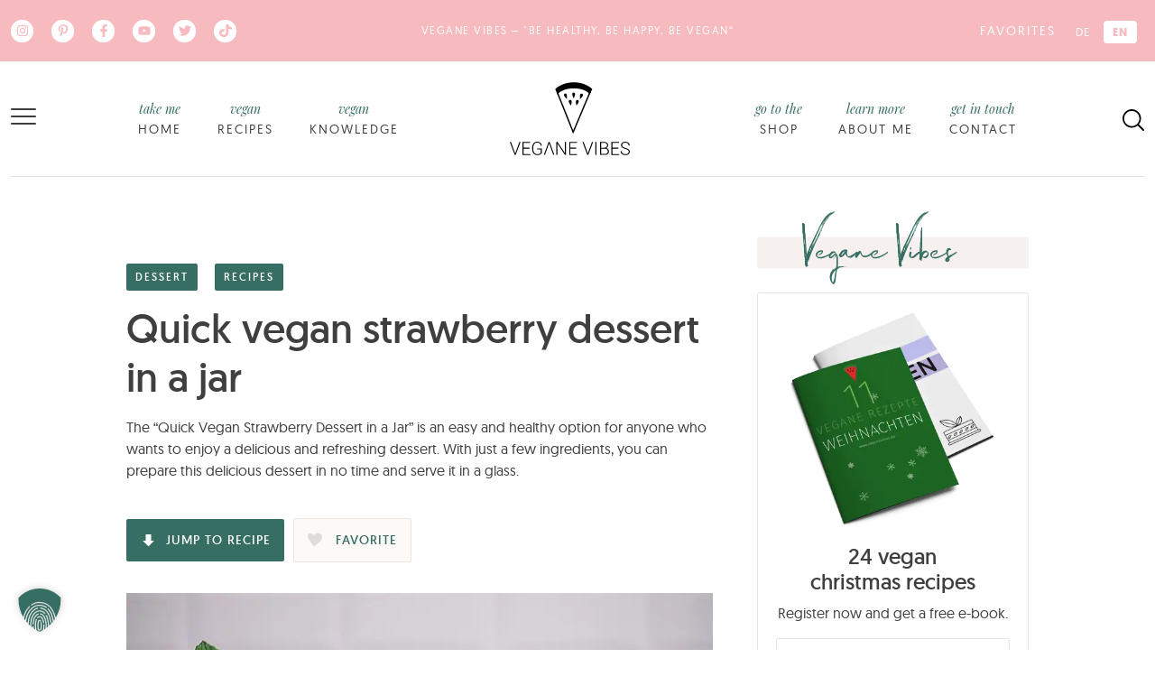

--- FILE ---
content_type: text/html; charset=UTF-8
request_url: https://www.veganevibes.com/quick-vegan-strawberry-dessert-in-a-jar/
body_size: 92937
content:
<!DOCTYPE html><html lang="en-US" prefix="og: https://ogp.me/ns#"><head><meta charset="UTF-8"/>
<script>var __ezHttpConsent={setByCat:function(src,tagType,attributes,category,force,customSetScriptFn=null){var setScript=function(){if(force||window.ezTcfConsent[category]){if(typeof customSetScriptFn==='function'){customSetScriptFn();}else{var scriptElement=document.createElement(tagType);scriptElement.src=src;attributes.forEach(function(attr){for(var key in attr){if(attr.hasOwnProperty(key)){scriptElement.setAttribute(key,attr[key]);}}});var firstScript=document.getElementsByTagName(tagType)[0];firstScript.parentNode.insertBefore(scriptElement,firstScript);}}};if(force||(window.ezTcfConsent&&window.ezTcfConsent.loaded)){setScript();}else if(typeof getEzConsentData==="function"){getEzConsentData().then(function(ezTcfConsent){if(ezTcfConsent&&ezTcfConsent.loaded){setScript();}else{console.error("cannot get ez consent data");force=true;setScript();}});}else{force=true;setScript();console.error("getEzConsentData is not a function");}},};</script>
<script>var ezTcfConsent=window.ezTcfConsent?window.ezTcfConsent:{loaded:false,store_info:false,develop_and_improve_services:false,measure_ad_performance:false,measure_content_performance:false,select_basic_ads:false,create_ad_profile:false,select_personalized_ads:false,create_content_profile:false,select_personalized_content:false,understand_audiences:false,use_limited_data_to_select_content:false,};function getEzConsentData(){return new Promise(function(resolve){document.addEventListener("ezConsentEvent",function(event){var ezTcfConsent=event.detail.ezTcfConsent;resolve(ezTcfConsent);});});}</script>
<script>if(typeof _setEzCookies!=='function'){function _setEzCookies(ezConsentData){var cookies=window.ezCookieQueue;for(var i=0;i<cookies.length;i++){var cookie=cookies[i];if(ezConsentData&&ezConsentData.loaded&&ezConsentData[cookie.tcfCategory]){document.cookie=cookie.name+"="+cookie.value;}}}}
window.ezCookieQueue=window.ezCookieQueue||[];if(typeof addEzCookies!=='function'){function addEzCookies(arr){window.ezCookieQueue=[...window.ezCookieQueue,...arr];}}
addEzCookies([{name:"ezoab_266378",value:"mod128-c; Path=/; Domain=veganevibes.com; Max-Age=7200",tcfCategory:"store_info",isEzoic:"true",},{name:"ezosuibasgeneris-1",value:"7f81db89-9ac3-4492-6d27-093f7daa89df; Path=/; Domain=veganevibes.com; Expires=Wed, 27 Jan 2027 09:16:15 UTC; Secure; SameSite=None",tcfCategory:"understand_audiences",isEzoic:"true",}]);if(window.ezTcfConsent&&window.ezTcfConsent.loaded){_setEzCookies(window.ezTcfConsent);}else if(typeof getEzConsentData==="function"){getEzConsentData().then(function(ezTcfConsent){if(ezTcfConsent&&ezTcfConsent.loaded){_setEzCookies(window.ezTcfConsent);}else{console.error("cannot get ez consent data");_setEzCookies(window.ezTcfConsent);}});}else{console.error("getEzConsentData is not a function");_setEzCookies(window.ezTcfConsent);}</script><script type="text/javascript" data-ezscrex='false' data-cfasync='false'>window._ezaq = Object.assign({"edge_cache_status":13,"edge_response_time":197,"url":"https://www.veganevibes.com/quick-vegan-strawberry-dessert-in-a-jar/"}, typeof window._ezaq !== "undefined" ? window._ezaq : {});</script><script type="text/javascript" data-ezscrex='false' data-cfasync='false'>window._ezaq = Object.assign({"ab_test_id":"mod128-c"}, typeof window._ezaq !== "undefined" ? window._ezaq : {});window.__ez=window.__ez||{};window.__ez.tf={};</script><script type="text/javascript" data-ezscrex='false' data-cfasync='false'>window.ezDisableAds = true;</script>
<script data-ezscrex='false' data-cfasync='false' data-pagespeed-no-defer>var __ez=__ez||{};__ez.stms=Date.now();__ez.evt={};__ez.script={};__ez.ck=__ez.ck||{};__ez.template={};__ez.template.isOrig=true;window.__ezScriptHost="//www.ezojs.com";__ez.queue=__ez.queue||function(){var e=0,i=0,t=[],n=!1,o=[],r=[],s=!0,a=function(e,i,n,o,r,s,a){var l=arguments.length>7&&void 0!==arguments[7]?arguments[7]:window,d=this;this.name=e,this.funcName=i,this.parameters=null===n?null:w(n)?n:[n],this.isBlock=o,this.blockedBy=r,this.deleteWhenComplete=s,this.isError=!1,this.isComplete=!1,this.isInitialized=!1,this.proceedIfError=a,this.fWindow=l,this.isTimeDelay=!1,this.process=function(){f("... func = "+e),d.isInitialized=!0,d.isComplete=!0,f("... func.apply: "+e);var i=d.funcName.split("."),n=null,o=this.fWindow||window;i.length>3||(n=3===i.length?o[i[0]][i[1]][i[2]]:2===i.length?o[i[0]][i[1]]:o[d.funcName]),null!=n&&n.apply(null,this.parameters),!0===d.deleteWhenComplete&&delete t[e],!0===d.isBlock&&(f("----- F'D: "+d.name),m())}},l=function(e,i,t,n,o,r,s){var a=arguments.length>7&&void 0!==arguments[7]?arguments[7]:window,l=this;this.name=e,this.path=i,this.async=o,this.defer=r,this.isBlock=t,this.blockedBy=n,this.isInitialized=!1,this.isError=!1,this.isComplete=!1,this.proceedIfError=s,this.fWindow=a,this.isTimeDelay=!1,this.isPath=function(e){return"/"===e[0]&&"/"!==e[1]},this.getSrc=function(e){return void 0!==window.__ezScriptHost&&this.isPath(e)&&"banger.js"!==this.name?window.__ezScriptHost+e:e},this.process=function(){l.isInitialized=!0,f("... file = "+e);var i=this.fWindow?this.fWindow.document:document,t=i.createElement("script");t.src=this.getSrc(this.path),!0===o?t.async=!0:!0===r&&(t.defer=!0),t.onerror=function(){var e={url:window.location.href,name:l.name,path:l.path,user_agent:window.navigator.userAgent};"undefined"!=typeof _ezaq&&(e.pageview_id=_ezaq.page_view_id);var i=encodeURIComponent(JSON.stringify(e)),t=new XMLHttpRequest;t.open("GET","//g.ezoic.net/ezqlog?d="+i,!0),t.send(),f("----- ERR'D: "+l.name),l.isError=!0,!0===l.isBlock&&m()},t.onreadystatechange=t.onload=function(){var e=t.readyState;f("----- F'D: "+l.name),e&&!/loaded|complete/.test(e)||(l.isComplete=!0,!0===l.isBlock&&m())},i.getElementsByTagName("head")[0].appendChild(t)}},d=function(e,i){this.name=e,this.path="",this.async=!1,this.defer=!1,this.isBlock=!1,this.blockedBy=[],this.isInitialized=!0,this.isError=!1,this.isComplete=i,this.proceedIfError=!1,this.isTimeDelay=!1,this.process=function(){}};function c(e,i,n,s,a,d,c,u,f){var m=new l(e,i,n,s,a,d,c,f);!0===u?o[e]=m:r[e]=m,t[e]=m,h(m)}function h(e){!0!==u(e)&&0!=s&&e.process()}function u(e){if(!0===e.isTimeDelay&&!1===n)return f(e.name+" blocked = TIME DELAY!"),!0;if(w(e.blockedBy))for(var i=0;i<e.blockedBy.length;i++){var o=e.blockedBy[i];if(!1===t.hasOwnProperty(o))return f(e.name+" blocked = "+o),!0;if(!0===e.proceedIfError&&!0===t[o].isError)return!1;if(!1===t[o].isComplete)return f(e.name+" blocked = "+o),!0}return!1}function f(e){var i=window.location.href,t=new RegExp("[?&]ezq=([^&#]*)","i").exec(i);"1"===(t?t[1]:null)&&console.debug(e)}function m(){++e>200||(f("let's go"),p(o),p(r))}function p(e){for(var i in e)if(!1!==e.hasOwnProperty(i)){var t=e[i];!0===t.isComplete||u(t)||!0===t.isInitialized||!0===t.isError?!0===t.isError?f(t.name+": error"):!0===t.isComplete?f(t.name+": complete already"):!0===t.isInitialized&&f(t.name+": initialized already"):t.process()}}function w(e){return"[object Array]"==Object.prototype.toString.call(e)}return window.addEventListener("load",(function(){setTimeout((function(){n=!0,f("TDELAY -----"),m()}),5e3)}),!1),{addFile:c,addFileOnce:function(e,i,n,o,r,s,a,l,d){t[e]||c(e,i,n,o,r,s,a,l,d)},addDelayFile:function(e,i){var n=new l(e,i,!1,[],!1,!1,!0);n.isTimeDelay=!0,f(e+" ...  FILE! TDELAY"),r[e]=n,t[e]=n,h(n)},addFunc:function(e,n,s,l,d,c,u,f,m,p){!0===c&&(e=e+"_"+i++);var w=new a(e,n,s,l,d,u,f,p);!0===m?o[e]=w:r[e]=w,t[e]=w,h(w)},addDelayFunc:function(e,i,n){var o=new a(e,i,n,!1,[],!0,!0);o.isTimeDelay=!0,f(e+" ...  FUNCTION! TDELAY"),r[e]=o,t[e]=o,h(o)},items:t,processAll:m,setallowLoad:function(e){s=e},markLoaded:function(e){if(e&&0!==e.length){if(e in t){var i=t[e];!0===i.isComplete?f(i.name+" "+e+": error loaded duplicate"):(i.isComplete=!0,i.isInitialized=!0)}else t[e]=new d(e,!0);f("markLoaded dummyfile: "+t[e].name)}},logWhatsBlocked:function(){for(var e in t)!1!==t.hasOwnProperty(e)&&u(t[e])}}}();__ez.evt.add=function(e,t,n){e.addEventListener?e.addEventListener(t,n,!1):e.attachEvent?e.attachEvent("on"+t,n):e["on"+t]=n()},__ez.evt.remove=function(e,t,n){e.removeEventListener?e.removeEventListener(t,n,!1):e.detachEvent?e.detachEvent("on"+t,n):delete e["on"+t]};__ez.script.add=function(e){var t=document.createElement("script");t.src=e,t.async=!0,t.type="text/javascript",document.getElementsByTagName("head")[0].appendChild(t)};__ez.dot=__ez.dot||{};__ez.queue.addFileOnce('/detroitchicago/boise.js', '/detroitchicago/boise.js?gcb=195-0&cb=5', true, [], true, false, true, false);__ez.queue.addFileOnce('/parsonsmaize/abilene.js', '/parsonsmaize/abilene.js?gcb=195-0&cb=e80eca0cdb', true, [], true, false, true, false);__ez.queue.addFileOnce('/parsonsmaize/mulvane.js', '/parsonsmaize/mulvane.js?gcb=195-0&cb=e75e48eec0', true, ['/parsonsmaize/abilene.js'], true, false, true, false);__ez.queue.addFileOnce('/detroitchicago/birmingham.js', '/detroitchicago/birmingham.js?gcb=195-0&cb=539c47377c', true, ['/parsonsmaize/abilene.js'], true, false, true, false);</script>
<script data-ezscrex="false" type="text/javascript" data-cfasync="false">window._ezaq = Object.assign({"ad_cache_level":0,"adpicker_placement_cnt":0,"ai_placeholder_cache_level":0,"ai_placeholder_placement_cnt":-1,"article_category":"dessert-en","author":"Caro","domain":"veganevibes.com","domain_id":266378,"ezcache_level":2,"ezcache_skip_code":0,"has_bad_image":0,"has_bad_words":0,"is_sitespeed":0,"lt_cache_level":0,"publish_date":"2023-05-08","response_size":610529,"response_size_orig":604729,"response_time_orig":157,"template_id":5,"url":"https://www.veganevibes.com/quick-vegan-strawberry-dessert-in-a-jar/","word_count":0,"worst_bad_word_level":0}, typeof window._ezaq !== "undefined" ? window._ezaq : {});__ez.queue.markLoaded('ezaqBaseReady');</script>
<script type='text/javascript' data-ezscrex='false' data-cfasync='false'>
window.ezAnalyticsStatic = true;

function analyticsAddScript(script) {
	var ezDynamic = document.createElement('script');
	ezDynamic.type = 'text/javascript';
	ezDynamic.innerHTML = script;
	document.head.appendChild(ezDynamic);
}
function getCookiesWithPrefix() {
    var allCookies = document.cookie.split(';');
    var cookiesWithPrefix = {};

    for (var i = 0; i < allCookies.length; i++) {
        var cookie = allCookies[i].trim();

        for (var j = 0; j < arguments.length; j++) {
            var prefix = arguments[j];
            if (cookie.indexOf(prefix) === 0) {
                var cookieParts = cookie.split('=');
                var cookieName = cookieParts[0];
                var cookieValue = cookieParts.slice(1).join('=');
                cookiesWithPrefix[cookieName] = decodeURIComponent(cookieValue);
                break; // Once matched, no need to check other prefixes
            }
        }
    }

    return cookiesWithPrefix;
}
function productAnalytics() {
	var d = {"pr":[6],"omd5":"3273519425e6b87ad7c0631464bead9c","nar":"risk score"};
	d.u = _ezaq.url;
	d.p = _ezaq.page_view_id;
	d.v = _ezaq.visit_uuid;
	d.ab = _ezaq.ab_test_id;
	d.e = JSON.stringify(_ezaq);
	d.ref = document.referrer;
	d.c = getCookiesWithPrefix('active_template', 'ez', 'lp_');
	if(typeof ez_utmParams !== 'undefined') {
		d.utm = ez_utmParams;
	}

	var dataText = JSON.stringify(d);
	var xhr = new XMLHttpRequest();
	xhr.open('POST','/ezais/analytics?cb=1', true);
	xhr.onload = function () {
		if (xhr.status!=200) {
            return;
		}

        if(document.readyState !== 'loading') {
            analyticsAddScript(xhr.response);
            return;
        }

        var eventFunc = function() {
            if(document.readyState === 'loading') {
                return;
            }
            document.removeEventListener('readystatechange', eventFunc, false);
            analyticsAddScript(xhr.response);
        };

        document.addEventListener('readystatechange', eventFunc, false);
	};
	xhr.setRequestHeader('Content-Type','text/plain');
	xhr.send(dataText);
}
__ez.queue.addFunc("productAnalytics", "productAnalytics", null, true, ['ezaqBaseReady'], false, false, false, true);
</script><base href="https://www.veganevibes.com/quick-vegan-strawberry-dessert-in-a-jar/"/><script>if(navigator.userAgent.match(/MSIE|Internet Explorer/i)||navigator.userAgent.match(/Trident\/7\..*?rv:11/i)){var href=document.location.href;if(!href.match(/[?&]nowprocket/)){if(href.indexOf("?")==-1){if(href.indexOf("#")==-1){document.location.href=href+"?nowprocket=1"}else{document.location.href=href.replace("#","?nowprocket=1#")}}else{if(href.indexOf("#")==-1){document.location.href=href+"&nowprocket=1"}else{document.location.href=href.replace("#","&nowprocket=1#")}}}}</script><script>(()=>{class RocketLazyLoadScripts{constructor(){this.v="2.0.4",this.userEvents=["keydown","keyup","mousedown","mouseup","mousemove","mouseover","mouseout","touchmove","touchstart","touchend","touchcancel","wheel","click","dblclick","input"],this.attributeEvents=["onblur","onclick","oncontextmenu","ondblclick","onfocus","onmousedown","onmouseenter","onmouseleave","onmousemove","onmouseout","onmouseover","onmouseup","onmousewheel","onscroll","onsubmit"]}async t(){this.i(),this.o(),/iP(ad|hone)/.test(navigator.userAgent)&&this.h(),this.u(),this.l(this),this.m(),this.k(this),this.p(this),this._(),await Promise.all([this.R(),this.L()]),this.lastBreath=Date.now(),this.S(this),this.P(),this.D(),this.O(),this.M(),await this.C(this.delayedScripts.normal),await this.C(this.delayedScripts.defer),await this.C(this.delayedScripts.async),await this.T(),await this.F(),await this.j(),await this.A(),window.dispatchEvent(new Event("rocket-allScriptsLoaded")),this.everythingLoaded=!0,this.lastTouchEnd&&await new Promise(t=>setTimeout(t,500-Date.now()+this.lastTouchEnd)),this.I(),this.H(),this.U(),this.W()}i(){this.CSPIssue=sessionStorage.getItem("rocketCSPIssue"),document.addEventListener("securitypolicyviolation",t=>{this.CSPIssue||"script-src-elem"!==t.violatedDirective||"data"!==t.blockedURI||(this.CSPIssue=!0,sessionStorage.setItem("rocketCSPIssue",!0))},{isRocket:!0})}o(){window.addEventListener("pageshow",t=>{this.persisted=t.persisted,this.realWindowLoadedFired=!0},{isRocket:!0}),window.addEventListener("pagehide",()=>{this.onFirstUserAction=null},{isRocket:!0})}h(){let t;function e(e){t=e}window.addEventListener("touchstart",e,{isRocket:!0}),window.addEventListener("touchend",function i(o){o.changedTouches[0]&&t.changedTouches[0]&&Math.abs(o.changedTouches[0].pageX-t.changedTouches[0].pageX)<10&&Math.abs(o.changedTouches[0].pageY-t.changedTouches[0].pageY)<10&&o.timeStamp-t.timeStamp<200&&(window.removeEventListener("touchstart",e,{isRocket:!0}),window.removeEventListener("touchend",i,{isRocket:!0}),"INPUT"===o.target.tagName&&"text"===o.target.type||(o.target.dispatchEvent(new TouchEvent("touchend",{target:o.target,bubbles:!0})),o.target.dispatchEvent(new MouseEvent("mouseover",{target:o.target,bubbles:!0})),o.target.dispatchEvent(new PointerEvent("click",{target:o.target,bubbles:!0,cancelable:!0,detail:1,clientX:o.changedTouches[0].clientX,clientY:o.changedTouches[0].clientY})),event.preventDefault()))},{isRocket:!0})}q(t){this.userActionTriggered||("mousemove"!==t.type||this.firstMousemoveIgnored?"keyup"===t.type||"mouseover"===t.type||"mouseout"===t.type||(this.userActionTriggered=!0,this.onFirstUserAction&&this.onFirstUserAction()):this.firstMousemoveIgnored=!0),"click"===t.type&&t.preventDefault(),t.stopPropagation(),t.stopImmediatePropagation(),"touchstart"===this.lastEvent&&"touchend"===t.type&&(this.lastTouchEnd=Date.now()),"click"===t.type&&(this.lastTouchEnd=0),this.lastEvent=t.type,t.composedPath&&t.composedPath()[0].getRootNode()instanceof ShadowRoot&&(t.rocketTarget=t.composedPath()[0]),this.savedUserEvents.push(t)}u(){this.savedUserEvents=[],this.userEventHandler=this.q.bind(this),this.userEvents.forEach(t=>window.addEventListener(t,this.userEventHandler,{passive:!1,isRocket:!0})),document.addEventListener("visibilitychange",this.userEventHandler,{isRocket:!0})}U(){this.userEvents.forEach(t=>window.removeEventListener(t,this.userEventHandler,{passive:!1,isRocket:!0})),document.removeEventListener("visibilitychange",this.userEventHandler,{isRocket:!0}),this.savedUserEvents.forEach(t=>{(t.rocketTarget||t.target).dispatchEvent(new window[t.constructor.name](t.type,t))})}m(){const t="return false",e=Array.from(this.attributeEvents,t=>"data-rocket-"+t),i="["+this.attributeEvents.join("],[")+"]",o="[data-rocket-"+this.attributeEvents.join("],[data-rocket-")+"]",s=(e,i,o)=>{o&&o!==t&&(e.setAttribute("data-rocket-"+i,o),e["rocket"+i]=new Function("event",o),e.setAttribute(i,t))};new MutationObserver(t=>{for(const n of t)"attributes"===n.type&&(n.attributeName.startsWith("data-rocket-")||this.everythingLoaded?n.attributeName.startsWith("data-rocket-")&&this.everythingLoaded&&this.N(n.target,n.attributeName.substring(12)):s(n.target,n.attributeName,n.target.getAttribute(n.attributeName))),"childList"===n.type&&n.addedNodes.forEach(t=>{if(t.nodeType===Node.ELEMENT_NODE)if(this.everythingLoaded)for(const i of[t,...t.querySelectorAll(o)])for(const t of i.getAttributeNames())e.includes(t)&&this.N(i,t.substring(12));else for(const e of[t,...t.querySelectorAll(i)])for(const t of e.getAttributeNames())this.attributeEvents.includes(t)&&s(e,t,e.getAttribute(t))})}).observe(document,{subtree:!0,childList:!0,attributeFilter:[...this.attributeEvents,...e]})}I(){this.attributeEvents.forEach(t=>{document.querySelectorAll("[data-rocket-"+t+"]").forEach(e=>{this.N(e,t)})})}N(t,e){const i=t.getAttribute("data-rocket-"+e);i&&(t.setAttribute(e,i),t.removeAttribute("data-rocket-"+e))}k(t){Object.defineProperty(HTMLElement.prototype,"onclick",{get(){return this.rocketonclick||null},set(e){this.rocketonclick=e,this.setAttribute(t.everythingLoaded?"onclick":"data-rocket-onclick","this.rocketonclick(event)")}})}S(t){function e(e,i){let o=e[i];e[i]=null,Object.defineProperty(e,i,{get:()=>o,set(s){t.everythingLoaded?o=s:e["rocket"+i]=o=s}})}e(document,"onreadystatechange"),e(window,"onload"),e(window,"onpageshow");try{Object.defineProperty(document,"readyState",{get:()=>t.rocketReadyState,set(e){t.rocketReadyState=e},configurable:!0}),document.readyState="loading"}catch(t){console.log("WPRocket DJE readyState conflict, bypassing")}}l(t){this.originalAddEventListener=EventTarget.prototype.addEventListener,this.originalRemoveEventListener=EventTarget.prototype.removeEventListener,this.savedEventListeners=[],EventTarget.prototype.addEventListener=function(e,i,o){o&&o.isRocket||!t.B(e,this)&&!t.userEvents.includes(e)||t.B(e,this)&&!t.userActionTriggered||e.startsWith("rocket-")||t.everythingLoaded?t.originalAddEventListener.call(this,e,i,o):(t.savedEventListeners.push({target:this,remove:!1,type:e,func:i,options:o}),"mouseenter"!==e&&"mouseleave"!==e||t.originalAddEventListener.call(this,e,t.savedUserEvents.push,o))},EventTarget.prototype.removeEventListener=function(e,i,o){o&&o.isRocket||!t.B(e,this)&&!t.userEvents.includes(e)||t.B(e,this)&&!t.userActionTriggered||e.startsWith("rocket-")||t.everythingLoaded?t.originalRemoveEventListener.call(this,e,i,o):t.savedEventListeners.push({target:this,remove:!0,type:e,func:i,options:o})}}J(t,e){this.savedEventListeners=this.savedEventListeners.filter(i=>{let o=i.type,s=i.target||window;return e!==o||t!==s||(this.B(o,s)&&(i.type="rocket-"+o),this.$(i),!1)})}H(){EventTarget.prototype.addEventListener=this.originalAddEventListener,EventTarget.prototype.removeEventListener=this.originalRemoveEventListener,this.savedEventListeners.forEach(t=>this.$(t))}$(t){t.remove?this.originalRemoveEventListener.call(t.target,t.type,t.func,t.options):this.originalAddEventListener.call(t.target,t.type,t.func,t.options)}p(t){let e;function i(e){return t.everythingLoaded?e:e.split(" ").map(t=>"load"===t||t.startsWith("load.")?"rocket-jquery-load":t).join(" ")}function o(o){function s(e){const s=o.fn[e];o.fn[e]=o.fn.init.prototype[e]=function(){return this[0]===window&&t.userActionTriggered&&("string"==typeof arguments[0]||arguments[0]instanceof String?arguments[0]=i(arguments[0]):"object"==typeof arguments[0]&&Object.keys(arguments[0]).forEach(t=>{const e=arguments[0][t];delete arguments[0][t],arguments[0][i(t)]=e})),s.apply(this,arguments),this}}if(o&&o.fn&&!t.allJQueries.includes(o)){const e={DOMContentLoaded:[],"rocket-DOMContentLoaded":[]};for(const t in e)document.addEventListener(t,()=>{e[t].forEach(t=>t())},{isRocket:!0});o.fn.ready=o.fn.init.prototype.ready=function(i){function s(){parseInt(o.fn.jquery)>2?setTimeout(()=>i.bind(document)(o)):i.bind(document)(o)}return"function"==typeof i&&(t.realDomReadyFired?!t.userActionTriggered||t.fauxDomReadyFired?s():e["rocket-DOMContentLoaded"].push(s):e.DOMContentLoaded.push(s)),o([])},s("on"),s("one"),s("off"),t.allJQueries.push(o)}e=o}t.allJQueries=[],o(window.jQuery),Object.defineProperty(window,"jQuery",{get:()=>e,set(t){o(t)}})}P(){const t=new Map;document.write=document.writeln=function(e){const i=document.currentScript,o=document.createRange(),s=i.parentElement;let n=t.get(i);void 0===n&&(n=i.nextSibling,t.set(i,n));const c=document.createDocumentFragment();o.setStart(c,0),c.appendChild(o.createContextualFragment(e)),s.insertBefore(c,n)}}async R(){return new Promise(t=>{this.userActionTriggered?t():this.onFirstUserAction=t})}async L(){return new Promise(t=>{document.addEventListener("DOMContentLoaded",()=>{this.realDomReadyFired=!0,t()},{isRocket:!0})})}async j(){return this.realWindowLoadedFired?Promise.resolve():new Promise(t=>{window.addEventListener("load",t,{isRocket:!0})})}M(){this.pendingScripts=[];this.scriptsMutationObserver=new MutationObserver(t=>{for(const e of t)e.addedNodes.forEach(t=>{"SCRIPT"!==t.tagName||t.noModule||t.isWPRocket||this.pendingScripts.push({script:t,promise:new Promise(e=>{const i=()=>{const i=this.pendingScripts.findIndex(e=>e.script===t);i>=0&&this.pendingScripts.splice(i,1),e()};t.addEventListener("load",i,{isRocket:!0}),t.addEventListener("error",i,{isRocket:!0}),setTimeout(i,1e3)})})})}),this.scriptsMutationObserver.observe(document,{childList:!0,subtree:!0})}async F(){await this.X(),this.pendingScripts.length?(await this.pendingScripts[0].promise,await this.F()):this.scriptsMutationObserver.disconnect()}D(){this.delayedScripts={normal:[],async:[],defer:[]},document.querySelectorAll("script[type$=rocketlazyloadscript]").forEach(t=>{t.hasAttribute("data-rocket-src")?t.hasAttribute("async")&&!1!==t.async?this.delayedScripts.async.push(t):t.hasAttribute("defer")&&!1!==t.defer||"module"===t.getAttribute("data-rocket-type")?this.delayedScripts.defer.push(t):this.delayedScripts.normal.push(t):this.delayedScripts.normal.push(t)})}async _(){await this.L();let t=[];document.querySelectorAll("script[type$=rocketlazyloadscript][data-rocket-src]").forEach(e=>{let i=e.getAttribute("data-rocket-src");if(i&&!i.startsWith("data:")){i.startsWith("//")&&(i=location.protocol+i);try{const o=new URL(i).origin;o!==location.origin&&t.push({src:o,crossOrigin:e.crossOrigin||"module"===e.getAttribute("data-rocket-type")})}catch(t){}}}),t=[...new Map(t.map(t=>[JSON.stringify(t),t])).values()],this.Y(t,"preconnect")}async G(t){if(await this.K(),!0!==t.noModule||!("noModule"in HTMLScriptElement.prototype))return new Promise(e=>{let i;function o(){(i||t).setAttribute("data-rocket-status","executed"),e()}try{if(navigator.userAgent.includes("Firefox/")||""===navigator.vendor||this.CSPIssue)i=document.createElement("script"),[...t.attributes].forEach(t=>{let e=t.nodeName;"type"!==e&&("data-rocket-type"===e&&(e="type"),"data-rocket-src"===e&&(e="src"),i.setAttribute(e,t.nodeValue))}),t.text&&(i.text=t.text),t.nonce&&(i.nonce=t.nonce),i.hasAttribute("src")?(i.addEventListener("load",o,{isRocket:!0}),i.addEventListener("error",()=>{i.setAttribute("data-rocket-status","failed-network"),e()},{isRocket:!0}),setTimeout(()=>{i.isConnected||e()},1)):(i.text=t.text,o()),i.isWPRocket=!0,t.parentNode.replaceChild(i,t);else{const i=t.getAttribute("data-rocket-type"),s=t.getAttribute("data-rocket-src");i?(t.type=i,t.removeAttribute("data-rocket-type")):t.removeAttribute("type"),t.addEventListener("load",o,{isRocket:!0}),t.addEventListener("error",i=>{this.CSPIssue&&i.target.src.startsWith("data:")?(console.log("WPRocket: CSP fallback activated"),t.removeAttribute("src"),this.G(t).then(e)):(t.setAttribute("data-rocket-status","failed-network"),e())},{isRocket:!0}),s?(t.fetchPriority="high",t.removeAttribute("data-rocket-src"),t.src=s):t.src="data:text/javascript;base64,"+window.btoa(unescape(encodeURIComponent(t.text)))}}catch(i){t.setAttribute("data-rocket-status","failed-transform"),e()}});t.setAttribute("data-rocket-status","skipped")}async C(t){const e=t.shift();return e?(e.isConnected&&await this.G(e),this.C(t)):Promise.resolve()}O(){this.Y([...this.delayedScripts.normal,...this.delayedScripts.defer,...this.delayedScripts.async],"preload")}Y(t,e){this.trash=this.trash||[];let i=!0;var o=document.createDocumentFragment();t.forEach(t=>{const s=t.getAttribute&&t.getAttribute("data-rocket-src")||t.src;if(s&&!s.startsWith("data:")){const n=document.createElement("link");n.href=s,n.rel=e,"preconnect"!==e&&(n.as="script",n.fetchPriority=i?"high":"low"),t.getAttribute&&"module"===t.getAttribute("data-rocket-type")&&(n.crossOrigin=!0),t.crossOrigin&&(n.crossOrigin=t.crossOrigin),t.integrity&&(n.integrity=t.integrity),t.nonce&&(n.nonce=t.nonce),o.appendChild(n),this.trash.push(n),i=!1}}),document.head.appendChild(o)}W(){this.trash.forEach(t=>t.remove())}async T(){try{document.readyState="interactive"}catch(t){}this.fauxDomReadyFired=!0;try{await this.K(),this.J(document,"readystatechange"),document.dispatchEvent(new Event("rocket-readystatechange")),await this.K(),document.rocketonreadystatechange&&document.rocketonreadystatechange(),await this.K(),this.J(document,"DOMContentLoaded"),document.dispatchEvent(new Event("rocket-DOMContentLoaded")),await this.K(),this.J(window,"DOMContentLoaded"),window.dispatchEvent(new Event("rocket-DOMContentLoaded"))}catch(t){console.error(t)}}async A(){try{document.readyState="complete"}catch(t){}try{await this.K(),this.J(document,"readystatechange"),document.dispatchEvent(new Event("rocket-readystatechange")),await this.K(),document.rocketonreadystatechange&&document.rocketonreadystatechange(),await this.K(),this.J(window,"load"),window.dispatchEvent(new Event("rocket-load")),await this.K(),window.rocketonload&&window.rocketonload(),await this.K(),this.allJQueries.forEach(t=>t(window).trigger("rocket-jquery-load")),await this.K(),this.J(window,"pageshow");const t=new Event("rocket-pageshow");t.persisted=this.persisted,window.dispatchEvent(t),await this.K(),window.rocketonpageshow&&window.rocketonpageshow({persisted:this.persisted})}catch(t){console.error(t)}}async K(){Date.now()-this.lastBreath>45&&(await this.X(),this.lastBreath=Date.now())}async X(){return document.hidden?new Promise(t=>setTimeout(t)):new Promise(t=>requestAnimationFrame(t))}B(t,e){return e===document&&"readystatechange"===t||(e===document&&"DOMContentLoaded"===t||(e===window&&"DOMContentLoaded"===t||(e===window&&"load"===t||e===window&&"pageshow"===t)))}static run(){(new RocketLazyLoadScripts).t()}}RocketLazyLoadScripts.run()})();</script>
	
	<meta name="viewport" content="width=device-width, initial-scale=1, shrink-to-fit=no"/>

	<link rel="alternate" hreflang="de" href="https://www.veganevibes.de/schnelles-veganes-erdbeer-dessert-im-glas/"/>
<link rel="alternate" hreflang="en" href="https://www.veganevibes.com/quick-vegan-strawberry-dessert-in-a-jar/"/>
<link rel="alternate" hreflang="x-default" href="https://www.veganevibes.de/schnelles-veganes-erdbeer-dessert-im-glas/"/>

<!-- Search Engine Optimization by Rank Math PRO - https://rankmath.com/ -->
<title>Quick vegan strawberry dessert in a jar — VEGANE VIBES</title>
<link data-rocket-prefetch="" href="https://www.googletagmanager.com" rel="dns-prefetch"/>
<link data-rocket-prefetch="" href="https://www.ezojs.com" rel="dns-prefetch"/>
<link data-rocket-prefetch="" href="https://www.veganevibes.de" rel="dns-prefetch"/>
<link data-rocket-prefetch="" href="https://pagead2.googlesyndication.com" rel="dns-prefetch"/>
<style id="wpr-usedcss">img:is([sizes=auto i],[sizes^="auto," i]){contain-intrinsic-size:3e3px 1500px}img.emoji{display:inline!important;border:none!important;box-shadow:0 0!important;height:1em!important;width:1em!important;margin:0 .07em!important;vertical-align:-.1em!important;background:0 0!important;padding:0!important}.wp-block-button__link{align-content:center;box-sizing:border-box;cursor:pointer;display:inline-block;height:100%;text-align:center;word-break:break-word}.wp-block-button__link.aligncenter{text-align:center}:where(.wp-block-button__link){border-radius:9999px;box-shadow:none;padding:calc(.667em + 2px) calc(1.333em + 2px);text-decoration:none}:root :where(.wp-block-button .wp-block-button__link.is-style-outline),:root :where(.wp-block-button.is-style-outline>.wp-block-button__link){border:2px solid;padding:.667em 1.333em}:root :where(.wp-block-button .wp-block-button__link.is-style-outline:not(.has-text-color)),:root :where(.wp-block-button.is-style-outline>.wp-block-button__link:not(.has-text-color)){color:currentColor}:root :where(.wp-block-button .wp-block-button__link.is-style-outline:not(.has-background)),:root :where(.wp-block-button.is-style-outline>.wp-block-button__link:not(.has-background)){background-color:initial;background-image:none}.wp-block-buttons{box-sizing:border-box}.wp-block-buttons>.wp-block-button{display:inline-block;margin:0}.wp-block-buttons.is-content-justification-center{justify-content:center}.wp-block-buttons.aligncenter{text-align:center}.wp-block-buttons:not(.is-content-justification-space-between,.is-content-justification-right,.is-content-justification-left,.is-content-justification-center) .wp-block-button.aligncenter{margin-left:auto;margin-right:auto;width:100%}.wp-block-buttons .wp-block-button__link{width:100%}.wp-block-button.aligncenter{text-align:center}:where(.wp-block-calendar table:not(.has-background) th){background:#ddd}:where(.wp-block-columns){margin-bottom:1.75em}:where(.wp-block-columns.has-background){padding:1.25em 2.375em}:where(.wp-block-post-comments input[type=submit]){border:none}:where(.wp-block-cover-image:not(.has-text-color)),:where(.wp-block-cover:not(.has-text-color)){color:#fff}:where(.wp-block-cover-image.is-light:not(.has-text-color)),:where(.wp-block-cover.is-light:not(.has-text-color)){color:#000}:root :where(.wp-block-cover h1:not(.has-text-color)),:root :where(.wp-block-cover h2:not(.has-text-color)),:root :where(.wp-block-cover h3:not(.has-text-color)),:root :where(.wp-block-cover h4:not(.has-text-color)),:root :where(.wp-block-cover h5:not(.has-text-color)),:root :where(.wp-block-cover h6:not(.has-text-color)),:root :where(.wp-block-cover p:not(.has-text-color)){color:inherit}:where(.wp-block-file){margin-bottom:1.5em}:where(.wp-block-file__button){border-radius:2em;display:inline-block;padding:.5em 1em}:where(.wp-block-file__button):is(a):active,:where(.wp-block-file__button):is(a):focus,:where(.wp-block-file__button):is(a):hover,:where(.wp-block-file__button):is(a):visited{box-shadow:none;color:#fff;opacity:.85;text-decoration:none}:where(.wp-block-group.wp-block-group-is-layout-constrained){position:relative}.wp-block-image>a,.wp-block-image>figure>a{display:inline-block}.wp-block-image img{box-sizing:border-box;height:auto;max-width:100%;vertical-align:bottom}@media not (prefers-reduced-motion){.wp-block-image img.hide{visibility:hidden}.wp-block-image img.show{animation:.4s show-content-image}}.wp-block-image[style*=border-radius] img,.wp-block-image[style*=border-radius]>a{border-radius:inherit}.wp-block-image.aligncenter{text-align:center}.wp-block-image .aligncenter,.wp-block-image.aligncenter{display:table}.wp-block-image .aligncenter>figcaption,.wp-block-image.aligncenter>figcaption{caption-side:bottom;display:table-caption}.wp-block-image .aligncenter{margin-left:auto;margin-right:auto}.wp-block-image :where(figcaption){margin-bottom:1em;margin-top:.5em}:root :where(.wp-block-image.is-style-rounded img,.wp-block-image .is-style-rounded img){border-radius:9999px}.wp-block-image figure{margin:0}@keyframes show-content-image{0%{visibility:hidden}99%{visibility:hidden}to{visibility:visible}}:where(.wp-block-latest-comments:not([style*=line-height] .wp-block-latest-comments__comment)){line-height:1.1}:where(.wp-block-latest-comments:not([style*=line-height] .wp-block-latest-comments__comment-excerpt p)){line-height:1.8}:root :where(.wp-block-latest-posts.is-grid){padding:0}:root :where(.wp-block-latest-posts.wp-block-latest-posts__list){padding-left:0}ol,ul{box-sizing:border-box}:root :where(.wp-block-list.has-background){padding:1.25em 2.375em}:where(.wp-block-navigation.has-background .wp-block-navigation-item a:not(.wp-element-button)),:where(.wp-block-navigation.has-background .wp-block-navigation-submenu a:not(.wp-element-button)){padding:.5em 1em}:where(.wp-block-navigation .wp-block-navigation__submenu-container .wp-block-navigation-item a:not(.wp-element-button)),:where(.wp-block-navigation .wp-block-navigation__submenu-container .wp-block-navigation-submenu a:not(.wp-element-button)),:where(.wp-block-navigation .wp-block-navigation__submenu-container .wp-block-navigation-submenu button.wp-block-navigation-item__content),:where(.wp-block-navigation .wp-block-navigation__submenu-container .wp-block-pages-list__item button.wp-block-navigation-item__content){padding:.5em 1em}.has-drop-cap:not(:focus):first-letter{float:left;font-size:8.4em;font-style:normal;font-weight:100;line-height:.68;margin:.05em .1em 0 0;text-transform:uppercase}body.rtl .has-drop-cap:not(:focus):first-letter{float:none;margin-left:.1em}:root :where(p.has-background){padding:1.25em 2.375em}:where(p.has-text-color:not(.has-link-color)) a{color:inherit}:where(.wp-block-post-comments-form) input:not([type=submit]),:where(.wp-block-post-comments-form) textarea{border:1px solid #949494;font-family:inherit;font-size:1em}:where(.wp-block-post-comments-form) input:where(:not([type=submit]):not([type=checkbox])),:where(.wp-block-post-comments-form) textarea{padding:calc(.667em + 2px)}:where(.wp-block-post-excerpt){box-sizing:border-box;margin-bottom:var(--wp--style--block-gap);margin-top:var(--wp--style--block-gap)}:where(.wp-block-preformatted.has-background){padding:1.25em 2.375em}:where(.wp-block-search__button){border:1px solid #ccc;padding:6px 10px}:where(.wp-block-search__input){font-family:inherit;font-size:inherit;font-style:inherit;font-weight:inherit;letter-spacing:inherit;line-height:inherit;text-transform:inherit}:where(.wp-block-search__button-inside .wp-block-search__inside-wrapper){border:1px solid #949494;box-sizing:border-box;padding:4px}:where(.wp-block-search__button-inside .wp-block-search__inside-wrapper) .wp-block-search__input{border:none;border-radius:0;padding:0 4px}:where(.wp-block-search__button-inside .wp-block-search__inside-wrapper) .wp-block-search__input:focus{outline:0}:where(.wp-block-search__button-inside .wp-block-search__inside-wrapper) :where(.wp-block-search__button){padding:4px 8px}:root :where(.wp-block-separator.is-style-dots){height:auto;line-height:1;text-align:center}:root :where(.wp-block-separator.is-style-dots):before{color:currentColor;content:"···";font-family:serif;font-size:1.5em;letter-spacing:2em;padding-left:2em}:root :where(.wp-block-site-logo.is-style-rounded){border-radius:9999px}:where(.wp-block-social-links:not(.is-style-logos-only)) .wp-social-link{background-color:#f0f0f0;color:#444}:where(.wp-block-social-links:not(.is-style-logos-only)) .wp-social-link-amazon{background-color:#f90;color:#fff}:where(.wp-block-social-links:not(.is-style-logos-only)) .wp-social-link-bandcamp{background-color:#1ea0c3;color:#fff}:where(.wp-block-social-links:not(.is-style-logos-only)) .wp-social-link-behance{background-color:#0757fe;color:#fff}:where(.wp-block-social-links:not(.is-style-logos-only)) .wp-social-link-bluesky{background-color:#0a7aff;color:#fff}:where(.wp-block-social-links:not(.is-style-logos-only)) .wp-social-link-codepen{background-color:#1e1f26;color:#fff}:where(.wp-block-social-links:not(.is-style-logos-only)) .wp-social-link-deviantart{background-color:#02e49b;color:#fff}:where(.wp-block-social-links:not(.is-style-logos-only)) .wp-social-link-discord{background-color:#5865f2;color:#fff}:where(.wp-block-social-links:not(.is-style-logos-only)) .wp-social-link-dribbble{background-color:#e94c89;color:#fff}:where(.wp-block-social-links:not(.is-style-logos-only)) .wp-social-link-dropbox{background-color:#4280ff;color:#fff}:where(.wp-block-social-links:not(.is-style-logos-only)) .wp-social-link-etsy{background-color:#f45800;color:#fff}:where(.wp-block-social-links:not(.is-style-logos-only)) .wp-social-link-facebook{background-color:#0866ff;color:#fff}:where(.wp-block-social-links:not(.is-style-logos-only)) .wp-social-link-fivehundredpx{background-color:#000;color:#fff}:where(.wp-block-social-links:not(.is-style-logos-only)) .wp-social-link-flickr{background-color:#0461dd;color:#fff}:where(.wp-block-social-links:not(.is-style-logos-only)) .wp-social-link-foursquare{background-color:#e65678;color:#fff}:where(.wp-block-social-links:not(.is-style-logos-only)) .wp-social-link-github{background-color:#24292d;color:#fff}:where(.wp-block-social-links:not(.is-style-logos-only)) .wp-social-link-goodreads{background-color:#eceadd;color:#382110}:where(.wp-block-social-links:not(.is-style-logos-only)) .wp-social-link-google{background-color:#ea4434;color:#fff}:where(.wp-block-social-links:not(.is-style-logos-only)) .wp-social-link-gravatar{background-color:#1d4fc4;color:#fff}:where(.wp-block-social-links:not(.is-style-logos-only)) .wp-social-link-instagram{background-color:#f00075;color:#fff}:where(.wp-block-social-links:not(.is-style-logos-only)) .wp-social-link-lastfm{background-color:#e21b24;color:#fff}:where(.wp-block-social-links:not(.is-style-logos-only)) .wp-social-link-linkedin{background-color:#0d66c2;color:#fff}:where(.wp-block-social-links:not(.is-style-logos-only)) .wp-social-link-mastodon{background-color:#3288d4;color:#fff}:where(.wp-block-social-links:not(.is-style-logos-only)) .wp-social-link-medium{background-color:#000;color:#fff}:where(.wp-block-social-links:not(.is-style-logos-only)) .wp-social-link-meetup{background-color:#f6405f;color:#fff}:where(.wp-block-social-links:not(.is-style-logos-only)) .wp-social-link-patreon{background-color:#000;color:#fff}:where(.wp-block-social-links:not(.is-style-logos-only)) .wp-social-link-pinterest{background-color:#e60122;color:#fff}:where(.wp-block-social-links:not(.is-style-logos-only)) .wp-social-link-pocket{background-color:#ef4155;color:#fff}:where(.wp-block-social-links:not(.is-style-logos-only)) .wp-social-link-reddit{background-color:#ff4500;color:#fff}:where(.wp-block-social-links:not(.is-style-logos-only)) .wp-social-link-skype{background-color:#0478d7;color:#fff}:where(.wp-block-social-links:not(.is-style-logos-only)) .wp-social-link-snapchat{background-color:#fefc00;color:#fff;stroke:#000}:where(.wp-block-social-links:not(.is-style-logos-only)) .wp-social-link-soundcloud{background-color:#ff5600;color:#fff}:where(.wp-block-social-links:not(.is-style-logos-only)) .wp-social-link-spotify{background-color:#1bd760;color:#fff}:where(.wp-block-social-links:not(.is-style-logos-only)) .wp-social-link-telegram{background-color:#2aabee;color:#fff}:where(.wp-block-social-links:not(.is-style-logos-only)) .wp-social-link-threads{background-color:#000;color:#fff}:where(.wp-block-social-links:not(.is-style-logos-only)) .wp-social-link-tiktok{background-color:#000;color:#fff}:where(.wp-block-social-links:not(.is-style-logos-only)) .wp-social-link-tumblr{background-color:#011835;color:#fff}:where(.wp-block-social-links:not(.is-style-logos-only)) .wp-social-link-twitch{background-color:#6440a4;color:#fff}:where(.wp-block-social-links:not(.is-style-logos-only)) .wp-social-link-twitter{background-color:#1da1f2;color:#fff}:where(.wp-block-social-links:not(.is-style-logos-only)) .wp-social-link-vimeo{background-color:#1eb7ea;color:#fff}:where(.wp-block-social-links:not(.is-style-logos-only)) .wp-social-link-vk{background-color:#4680c2;color:#fff}:where(.wp-block-social-links:not(.is-style-logos-only)) .wp-social-link-wordpress{background-color:#3499cd;color:#fff}:where(.wp-block-social-links:not(.is-style-logos-only)) .wp-social-link-whatsapp{background-color:#25d366;color:#fff}:where(.wp-block-social-links:not(.is-style-logos-only)) .wp-social-link-x{background-color:#000;color:#fff}:where(.wp-block-social-links:not(.is-style-logos-only)) .wp-social-link-yelp{background-color:#d32422;color:#fff}:where(.wp-block-social-links:not(.is-style-logos-only)) .wp-social-link-youtube{background-color:red;color:#fff}:where(.wp-block-social-links.is-style-logos-only) .wp-social-link{background:0 0}:where(.wp-block-social-links.is-style-logos-only) .wp-social-link svg{height:1.25em;width:1.25em}:where(.wp-block-social-links.is-style-logos-only) .wp-social-link-amazon{color:#f90}:where(.wp-block-social-links.is-style-logos-only) .wp-social-link-bandcamp{color:#1ea0c3}:where(.wp-block-social-links.is-style-logos-only) .wp-social-link-behance{color:#0757fe}:where(.wp-block-social-links.is-style-logos-only) .wp-social-link-bluesky{color:#0a7aff}:where(.wp-block-social-links.is-style-logos-only) .wp-social-link-codepen{color:#1e1f26}:where(.wp-block-social-links.is-style-logos-only) .wp-social-link-deviantart{color:#02e49b}:where(.wp-block-social-links.is-style-logos-only) .wp-social-link-discord{color:#5865f2}:where(.wp-block-social-links.is-style-logos-only) .wp-social-link-dribbble{color:#e94c89}:where(.wp-block-social-links.is-style-logos-only) .wp-social-link-dropbox{color:#4280ff}:where(.wp-block-social-links.is-style-logos-only) .wp-social-link-etsy{color:#f45800}:where(.wp-block-social-links.is-style-logos-only) .wp-social-link-facebook{color:#0866ff}:where(.wp-block-social-links.is-style-logos-only) .wp-social-link-fivehundredpx{color:#000}:where(.wp-block-social-links.is-style-logos-only) .wp-social-link-flickr{color:#0461dd}:where(.wp-block-social-links.is-style-logos-only) .wp-social-link-foursquare{color:#e65678}:where(.wp-block-social-links.is-style-logos-only) .wp-social-link-github{color:#24292d}:where(.wp-block-social-links.is-style-logos-only) .wp-social-link-goodreads{color:#382110}:where(.wp-block-social-links.is-style-logos-only) .wp-social-link-google{color:#ea4434}:where(.wp-block-social-links.is-style-logos-only) .wp-social-link-gravatar{color:#1d4fc4}:where(.wp-block-social-links.is-style-logos-only) .wp-social-link-instagram{color:#f00075}:where(.wp-block-social-links.is-style-logos-only) .wp-social-link-lastfm{color:#e21b24}:where(.wp-block-social-links.is-style-logos-only) .wp-social-link-linkedin{color:#0d66c2}:where(.wp-block-social-links.is-style-logos-only) .wp-social-link-mastodon{color:#3288d4}:where(.wp-block-social-links.is-style-logos-only) .wp-social-link-medium{color:#000}:where(.wp-block-social-links.is-style-logos-only) .wp-social-link-meetup{color:#f6405f}:where(.wp-block-social-links.is-style-logos-only) .wp-social-link-patreon{color:#000}:where(.wp-block-social-links.is-style-logos-only) .wp-social-link-pinterest{color:#e60122}:where(.wp-block-social-links.is-style-logos-only) .wp-social-link-pocket{color:#ef4155}:where(.wp-block-social-links.is-style-logos-only) .wp-social-link-reddit{color:#ff4500}:where(.wp-block-social-links.is-style-logos-only) .wp-social-link-skype{color:#0478d7}:where(.wp-block-social-links.is-style-logos-only) .wp-social-link-snapchat{color:#fff;stroke:#000}:where(.wp-block-social-links.is-style-logos-only) .wp-social-link-soundcloud{color:#ff5600}:where(.wp-block-social-links.is-style-logos-only) .wp-social-link-spotify{color:#1bd760}:where(.wp-block-social-links.is-style-logos-only) .wp-social-link-telegram{color:#2aabee}:where(.wp-block-social-links.is-style-logos-only) .wp-social-link-threads{color:#000}:where(.wp-block-social-links.is-style-logos-only) .wp-social-link-tiktok{color:#000}:where(.wp-block-social-links.is-style-logos-only) .wp-social-link-tumblr{color:#011835}:where(.wp-block-social-links.is-style-logos-only) .wp-social-link-twitch{color:#6440a4}:where(.wp-block-social-links.is-style-logos-only) .wp-social-link-twitter{color:#1da1f2}:where(.wp-block-social-links.is-style-logos-only) .wp-social-link-vimeo{color:#1eb7ea}:where(.wp-block-social-links.is-style-logos-only) .wp-social-link-vk{color:#4680c2}:where(.wp-block-social-links.is-style-logos-only) .wp-social-link-whatsapp{color:#25d366}:where(.wp-block-social-links.is-style-logos-only) .wp-social-link-wordpress{color:#3499cd}:where(.wp-block-social-links.is-style-logos-only) .wp-social-link-x{color:#000}:where(.wp-block-social-links.is-style-logos-only) .wp-social-link-yelp{color:#d32422}:where(.wp-block-social-links.is-style-logos-only) .wp-social-link-youtube{color:red}:root :where(.wp-block-social-links .wp-social-link a){padding:.25em}:root :where(.wp-block-social-links.is-style-logos-only .wp-social-link a){padding:0}:root :where(.wp-block-social-links.is-style-pill-shape .wp-social-link a){padding-left:.6666666667em;padding-right:.6666666667em}.wp-block-spacer{clear:both}:root :where(.wp-block-tag-cloud.is-style-outline){display:flex;flex-wrap:wrap;gap:1ch}:root :where(.wp-block-tag-cloud.is-style-outline a){border:1px solid;font-size:unset!important;margin-right:0;padding:1ch 2ch;text-decoration:none!important}:root :where(.wp-block-table-of-contents){box-sizing:border-box}:where(.wp-block-term-description){box-sizing:border-box;margin-bottom:var(--wp--style--block-gap);margin-top:var(--wp--style--block-gap)}:where(pre.wp-block-verse){font-family:inherit}.entry-content{counter-reset:footnotes}:root{--wp--preset--font-size--normal:16px;--wp--preset--font-size--huge:42px}.has-text-align-center{text-align:center}.aligncenter{clear:both}.screen-reader-text{border:0;clip-path:inset(50%);height:1px;margin:-1px;overflow:hidden;padding:0;position:absolute;width:1px;word-wrap:normal!important}.screen-reader-text:focus{background-color:#ddd;clip-path:none;color:#444;display:block;font-size:1em;height:auto;left:5px;line-height:normal;padding:15px 23px 14px;text-decoration:none;top:5px;width:auto;z-index:100000}html :where(.has-border-color){border-style:solid}html :where([style*=border-top-color]){border-top-style:solid}html :where([style*=border-right-color]){border-right-style:solid}html :where([style*=border-bottom-color]){border-bottom-style:solid}html :where([style*=border-left-color]){border-left-style:solid}html :where([style*=border-width]){border-style:solid}html :where([style*=border-top-width]){border-top-style:solid}html :where([style*=border-right-width]){border-right-style:solid}html :where([style*=border-bottom-width]){border-bottom-style:solid}html :where([style*=border-left-width]){border-left-style:solid}html :where(img[class*=wp-image-]){height:auto;max-width:100%}:where(figure){margin:0 0 1em}html :where(.is-position-sticky){--wp-admin--admin-bar--position-offset:var(--wp-admin--admin-bar--height,0px)}@media screen and (max-width:600px){html :where(.is-position-sticky){--wp-admin--admin-bar--position-offset:0px}}:root :where(.wp-block-image figcaption){color:#555;font-size:13px;text-align:center}.wp-block-image{margin:0 0 1em}:where(.wp-block-group.has-background){padding:1.25em 2.375em}:root :where(.wp-block-template-part.has-background){margin-bottom:0;margin-top:0;padding:1.25em 2.375em}.wp-block-button__link{color:#fff;background-color:#32373c;border-radius:9999px;box-shadow:0 0;text-decoration:none;padding:calc(.667em + 2px) calc(1.333em + 2px);font-size:1.125em}:root{--wp--preset--aspect-ratio--square:1;--wp--preset--aspect-ratio--4-3:4/3;--wp--preset--aspect-ratio--3-4:3/4;--wp--preset--aspect-ratio--3-2:3/2;--wp--preset--aspect-ratio--2-3:2/3;--wp--preset--aspect-ratio--16-9:16/9;--wp--preset--aspect-ratio--9-16:9/16;--wp--preset--color--black:#000000;--wp--preset--color--cyan-bluish-gray:#abb8c3;--wp--preset--color--white:#ffffff;--wp--preset--color--pale-pink:#f78da7;--wp--preset--color--vivid-red:#cf2e2e;--wp--preset--color--luminous-vivid-orange:#ff6900;--wp--preset--color--luminous-vivid-amber:#fcb900;--wp--preset--color--light-green-cyan:#7bdcb5;--wp--preset--color--vivid-green-cyan:#00d084;--wp--preset--color--pale-cyan-blue:#8ed1fc;--wp--preset--color--vivid-cyan-blue:#0693e3;--wp--preset--color--vivid-purple:#9b51e0;--wp--preset--color--:#f8f9fa;--wp--preset--gradient--vivid-cyan-blue-to-vivid-purple:linear-gradient(135deg,rgba(6, 147, 227, 1) 0%,rgb(155, 81, 224) 100%);--wp--preset--gradient--light-green-cyan-to-vivid-green-cyan:linear-gradient(135deg,rgb(122, 220, 180) 0%,rgb(0, 208, 130) 100%);--wp--preset--gradient--luminous-vivid-amber-to-luminous-vivid-orange:linear-gradient(135deg,rgba(252, 185, 0, 1) 0%,rgba(255, 105, 0, 1) 100%);--wp--preset--gradient--luminous-vivid-orange-to-vivid-red:linear-gradient(135deg,rgba(255, 105, 0, 1) 0%,rgb(207, 46, 46) 100%);--wp--preset--gradient--very-light-gray-to-cyan-bluish-gray:linear-gradient(135deg,rgb(238, 238, 238) 0%,rgb(169, 184, 195) 100%);--wp--preset--gradient--cool-to-warm-spectrum:linear-gradient(135deg,rgb(74, 234, 220) 0%,rgb(151, 120, 209) 20%,rgb(207, 42, 186) 40%,rgb(238, 44, 130) 60%,rgb(251, 105, 98) 80%,rgb(254, 248, 76) 100%);--wp--preset--gradient--blush-light-purple:linear-gradient(135deg,rgb(255, 206, 236) 0%,rgb(152, 150, 240) 100%);--wp--preset--gradient--blush-bordeaux:linear-gradient(135deg,rgb(254, 205, 165) 0%,rgb(254, 45, 45) 50%,rgb(107, 0, 62) 100%);--wp--preset--gradient--luminous-dusk:linear-gradient(135deg,rgb(255, 203, 112) 0%,rgb(199, 81, 192) 50%,rgb(65, 88, 208) 100%);--wp--preset--gradient--pale-ocean:linear-gradient(135deg,rgb(255, 245, 203) 0%,rgb(182, 227, 212) 50%,rgb(51, 167, 181) 100%);--wp--preset--gradient--electric-grass:linear-gradient(135deg,rgb(202, 248, 128) 0%,rgb(113, 206, 126) 100%);--wp--preset--gradient--midnight:linear-gradient(135deg,rgb(2, 3, 129) 0%,rgb(40, 116, 252) 100%);--wp--preset--font-size--small:13px;--wp--preset--font-size--medium:20px;--wp--preset--font-size--large:36px;--wp--preset--font-size--x-large:42px;--wp--preset--spacing--20:0.44rem;--wp--preset--spacing--30:0.67rem;--wp--preset--spacing--40:1rem;--wp--preset--spacing--50:1.5rem;--wp--preset--spacing--60:2.25rem;--wp--preset--spacing--70:3.38rem;--wp--preset--spacing--80:5.06rem;--wp--preset--shadow--natural:6px 6px 9px rgba(0, 0, 0, .2);--wp--preset--shadow--deep:12px 12px 50px rgba(0, 0, 0, .4);--wp--preset--shadow--sharp:6px 6px 0px rgba(0, 0, 0, .2);--wp--preset--shadow--outlined:6px 6px 0px -3px rgba(255, 255, 255, 1),6px 6px rgba(0, 0, 0, 1);--wp--preset--shadow--crisp:6px 6px 0px rgba(0, 0, 0, 1)}:where(.is-layout-flex){gap:.5em}:where(.is-layout-grid){gap:.5em}body .is-layout-flex{display:flex}.is-layout-flex{flex-wrap:wrap;align-items:center}.is-layout-flex>:is(*,div){margin:0}:where(.wp-block-post-template.is-layout-flex){gap:1.25em}:where(.wp-block-post-template.is-layout-grid){gap:1.25em}:where(.wp-block-columns.is-layout-flex){gap:2em}:where(.wp-block-columns.is-layout-grid){gap:2em}:root :where(.wp-block-pullquote){font-size:1.5em;line-height:1.6}[class*=" wpdm-"]:before,[class^=wpdm-]:before{font-family:wpdm-icons;font-style:normal;font-weight:400;speak:never;display:inline-block;text-decoration:inherit;width:1em;margin-right:.2em;text-align:center;font-variant:normal;text-transform:none;line-height:1em;margin-left:.2em;-webkit-font-smoothing:antialiased;-moz-osx-font-smoothing:grayscale}@keyframes spin{0%{-webkit-transform:rotate(0);-moz-transform:rotate(0);-o-transform:rotate(0);-ms-transform:rotate(0);transform:rotate(0)}to{-webkit-transform:rotate(359deg);-moz-transform:rotate(359deg);-o-transform:rotate(359deg);-ms-transform:rotate(359deg);transform:rotate(359deg)}}@-moz-keyframes spin{0%{-moz-transform:rotate(0);transform:rotate(0)}to{-moz-transform:rotate(359deg);transform:rotate(359deg)}}@-webkit-keyframes spin{0%{-webkit-transform:rotate(0);transform:rotate(0)}to{-webkit-transform:rotate(359deg);transform:rotate(359deg)}}@-ms-keyframes spin{0%{-ms-transform:rotate(0);transform:rotate(0)}to{-ms-transform:rotate(359deg);transform:rotate(359deg)}}@-o-keyframes spin{0%{-o-transform:rotate(0);transform:rotate(0)}to{-o-transform:rotate(359deg);transform:rotate(359deg)}}:root{--font-size-lg:16px;--font-size-sm:12px;--border-radius-regular:3px;--border-radius-sm:2px;--padding-regular:6px 15px}.w3eden *,.w3eden ::after,.w3eden ::before{box-sizing:border-box}.w3eden html{font-family:sans-serif;line-height:1.15;-webkit-text-size-adjust:100%;-webkit-tap-highlight-color:transparent}.w3eden body{margin:0;font-family:-apple-system,BlinkMacSystemFont,"Segoe UI",Roboto,"Helvetica Neue",Arial,"Noto Sans",sans-serif,"Apple Color Emoji","Segoe UI Emoji","Segoe UI Symbol","Noto Color Emoji";font-size:10pt;font-weight:400;line-height:1.5;color:#212529;background-color:#fff}.w3eden [tabindex="-1"]:focus{outline:0!important}.w3eden h1,.w3eden h2,.w3eden h3,.w3eden h4,.w3eden h6,.w3eden p{margin-top:0}.w3eden p{margin-bottom:1rem}.w3eden strong{font-weight:bolder}.w3eden a:not([href]):not([tabindex]),.w3eden a:not([href]):not([tabindex]):focus,.w3eden a:not([href]):not([tabindex]):hover{color:inherit;text-decoration:none}.w3eden a:not([href]):not([tabindex]):focus{outline:0}.w3eden table{border-collapse:collapse}.w3eden label{display:inline-block;margin-bottom:.5rem}.w3eden button:focus{outline:dotted 1px;outline:-webkit-focus-ring-color auto 5px}.w3eden button,.w3eden input,.w3eden optgroup,.w3eden select,.w3eden textarea{margin:0;font-family:inherit;font-size:inherit;line-height:inherit}.w3eden button,.w3eden input{overflow:visible}.w3eden button,.w3eden select{text-transform:none}.w3eden select{word-wrap:normal}.w3eden [type=button],.w3eden [type=reset],.w3eden [type=submit],.w3eden button{appearance:button;-webkit-appearance:button}.w3eden [type=button]:not(:disabled),.w3eden [type=reset]:not(:disabled),.w3eden [type=submit]:not(:disabled),.w3eden button:not(:disabled),.w3eden label{cursor:pointer}.w3eden [type=button]::-moz-focus-inner,.w3eden [type=reset]::-moz-focus-inner,.w3eden [type=submit]::-moz-focus-inner,.w3eden button::-moz-focus-inner{padding:0;border-style:none}.w3eden input[type=checkbox],.w3eden input[type=radio]{box-sizing:border-box;padding:0}.w3eden input[type=date],.w3eden input[type=time]{appearance:listbox;-webkit-appearance:listbox}.w3eden textarea{overflow:auto;resize:vertical}.w3eden [type=number]::-webkit-inner-spin-button,.w3eden [type=number]::-webkit-outer-spin-button{height:auto}.w3eden [type=search]{outline-offset:-2px;appearance:none;-webkit-appearance:none}.w3eden [type=search]::-webkit-search-decoration{-webkit-appearance:none}.w3eden ::-webkit-file-upload-button{font:inherit;-webkit-appearance:button}.w3eden h1,.w3eden h2,.w3eden h3,.w3eden h4,.w3eden h6{margin-bottom:.5rem;font-weight:500;line-height:1.2}.w3eden h1{font-size:2.5rem}.w3eden h2{font-size:2rem}.w3eden h3{font-size:1.75rem}.w3eden h4{font-size:1.5rem}.w3eden h6{font-size:1rem}.w3eden small{font-size:80%;font-weight:400}.w3eden .list-unstyled{padding-left:0;list-style:none}.w3eden mark{padding:.2em;background-color:#fcf8e3}.w3eden code{font-size:87.5%;color:#e83e8c;word-break:break-word}.w3eden a>code{color:inherit}.w3eden .container{width:100%;padding-right:15px;padding-left:15px;margin-right:auto;margin-left:auto}@media (min-width:576px){.w3eden .container{max-width:540px}}@media (min-width:768px){.w3eden .container{max-width:720px}}@media (min-width:992px){.w3eden .container{max-width:960px}}@media (min-width:1200px){.w3eden .container{max-width:1140px}}.w3eden .row{display:-ms-flexbox;display:flex;-ms-flex-wrap:wrap;flex-wrap:wrap;margin-right:-15px;margin-left:-15px}.w3eden [class*=col-]{position:relative;width:100%;padding-right:15px;padding-left:15px}@media (min-width:576px){.w3eden .col-sm-12{-ms-flex:0 0 100%;flex:0 0 100%;max-width:100%}}@media (min-width:768px){.w3eden .col-md-3{-ms-flex:0 0 25%;flex:0 0 25%;max-width:25%}.w3eden .col-md-4{-ms-flex:0 0 33.333333%;flex:0 0 33.333333%;max-width:33.333333%}.w3eden .col-md-6{-ms-flex:0 0 50%;flex:0 0 50%;max-width:50%}.w3eden .col-md-12{-ms-flex:0 0 100%;flex:0 0 100%;max-width:100%}}@media (min-width:992px){.w3eden .col-lg-3{-ms-flex:0 0 25%;flex:0 0 25%;max-width:25%}.w3eden .col-lg-4{-ms-flex:0 0 33.333333%;flex:0 0 33.333333%;max-width:33.333333%}.w3eden .col-lg-8{-ms-flex:0 0 66.666667%;flex:0 0 66.666667%;max-width:66.666667%}.w3eden .col-lg-9{-ms-flex:0 0 75%;flex:0 0 75%;max-width:75%}.w3eden .col-lg-12{-ms-flex:0 0 100%;flex:0 0 100%;max-width:100%}}.w3eden .table{width:100%;margin-bottom:1rem;border:0;color:#212529}.w3eden .table td,.w3eden .table th{padding:.75rem;vertical-align:middle}.w3eden .table tbody+tbody,.w3eden .table td,.w3eden .table th{border:0;border-top:1px solid #dee2e6}.w3eden .form-control{display:block;width:100%;height:calc(1.5em + .75rem + 2px);padding:var(--padding-regular);font-size:1rem;font-weight:400;line-height:1.5;color:#495057;background-color:#fff;background-clip:padding-box;border:1px solid #ced4da;border-radius:var(--border-radius-regular);transition:border-color .15s ease-in-out,box-shadow .15s ease-in-out}.w3eden .form-control::-ms-expand{background-color:transparent;border:0}.w3eden .form-control:focus{color:#495057;background-color:#fff;border-color:#80bdff;outline:0;box-shadow:0 0 0 .2rem rgba(0,123,255,.25)}.w3eden .form-control::-webkit-input-placeholder{color:var(--clr-sec);opacity:1}.w3eden .form-control::-moz-placeholder{color:var(--clr-sec);opacity:1}.w3eden .form-control:-ms-input-placeholder{color:var(--clr-sec);opacity:1}.w3eden .form-control::-ms-input-placeholder{color:var(--clr-sec);opacity:1}.w3eden .form-control::placeholder{color:var(--clr-sec);opacity:1}.w3eden .form-control:disabled{background-color:#e9ecef;opacity:1}.w3eden select.form-control:focus::-ms-value{color:#495057;background-color:#fff}.w3eden select.form-control[multiple],.w3eden select.form-control[size],.w3eden textarea.form-control{height:auto}.w3eden .btn{display:inline-block;font-weight:600;color:#212529;text-align:center;vertical-align:middle;-webkit-user-select:none;-moz-user-select:none;-ms-user-select:none;user-select:none;background-color:transparent;padding:var(--padding-regular);font-size:10pt;line-height:1.8;border-radius:var(--border-radius-regular);transition:all ease-in-out .3s;border:0}.w3eden .card.text-white,.w3eden .card.text-white *,.w3eden [class*="btn btn-"]{color:#fff}.w3eden .btn.focus,.w3eden .btn:focus{outline:0;box-shadow:0 0 0 .2rem rgba(0,123,255,.25)}.w3eden .btn-primary{background-color:var(--color-primary);border-color:var(--color-primary)}.w3eden .btn-primary:hover{background-color:var(--color-primary-hover);box-shadow:0 3px 8px 0 rgba(var(--color-primary-rgb),.4)}.w3eden .btn-primary.focus,.w3eden .btn-primary:focus{box-shadow:0 3px 8px 0 rgba(var(--color-primary-rgb),.5)}.w3eden .btn-primary.disabled,.w3eden .btn-primary:disabled{background-color:var(--color-primary)}.w3eden .btn-primary:not(:disabled):not(.disabled).active,.w3eden .btn-primary:not(:disabled):not(.disabled):active{background-color:var(--color-primary-active)}.w3eden .btn-primary:not(:disabled):not(.disabled).active:focus,.w3eden .btn-primary:not(:disabled):not(.disabled):active:focus{box-shadow:0 3px 8px 0 rgba(var(--color-primary-rgb),.4)}.w3eden .btn-secondary{background-color:var(--clr-sec)}.w3eden .btn-secondary:hover{background-color:var(--clr-sec-hover)}.w3eden .btn-secondary.focus,.w3eden .btn-secondary:focus{box-shadow:0 3px 8px 0 rgba(var(--clr-sec-rgb),.4)}.w3eden .btn-secondary.disabled,.w3eden .btn-secondary:disabled{background-color:var(--clr-sec)}.w3eden .btn-secondary:not(:disabled):not(.disabled).active,.w3eden .btn-secondary:not(:disabled):not(.disabled):active{background-color:var(--clr-sec-active)}.w3eden .btn-secondary:not(:disabled):not(.disabled).active:focus,.w3eden .btn-secondary:not(:disabled):not(.disabled):active:focus{box-shadow:0 3px 8px 0 rgba(var(--clr-sec-rgb),.4)}.w3eden .btn-success.disabled{background-color:var(--color-success)}.w3eden .btn-success:not(:disabled):not(.disabled).active,.w3eden .btn-success:not(:disabled):not(.disabled):active{background-color:var(--color-success-active)}.w3eden .btn-success:not(:disabled):not(.disabled).active:focus,.w3eden .btn-success:not(:disabled):not(.disabled):active:focus{box-shadow:0 3px 8px 0 rgba(var(--color-success-rgb),.4)}.w3eden .btn-info{background-color:var(--color-info)}.w3eden .btn-info:hover{background-color:var(--color-info-hover);box-shadow:0 3px 8px 0 rgba(var(--color-info-rgb),.4)}.w3eden .btn-info.focus,.w3eden .btn-info:focus{box-shadow:0 3px 8px 0 rgba(var(--color-info-rgb),.4)}.w3eden .btn-info.disabled,.w3eden .btn-info:disabled{background-color:var(--color-info)}.w3eden .btn-info:not(:disabled):not(.disabled).active,.w3eden .btn-info:not(:disabled):not(.disabled):active{background-color:var(--color-info-active)}.w3eden .btn-info:not(:disabled):not(.disabled).active:focus,.w3eden .btn-info:not(:disabled):not(.disabled):active:focus{box-shadow:0 3px 8px 0 rgba(var(--color-info-rgb),.4)}.w3eden .btn-warning.disabled{color:#212529;background-color:var(--color-warning)}.w3eden .btn-warning:not(:disabled):not(.disabled).active,.w3eden .btn-warning:not(:disabled):not(.disabled):active{color:#212529;background-color:#d39e00}.w3eden .btn-warning:not(:disabled):not(.disabled).active:focus,.w3eden .btn-warning:not(:disabled):not(.disabled):active:focus{box-shadow:0 0 0 .2rem rgba(222,170,12,.5)}.w3eden .btn-danger{background-color:var(--color-danger)}.w3eden .btn-danger:hover{background-color:#c82333}.w3eden .btn-danger.focus,.w3eden .btn-danger:focus{box-shadow:0 0 0 .2rem rgba(225,83,97,.5)}.w3eden .btn-danger.disabled,.w3eden .btn-danger:disabled{background-color:var(--color-danger)}.w3eden .btn-danger:not(:disabled):not(.disabled).active,.w3eden .btn-danger:not(:disabled):not(.disabled):active{background-color:#bd2130}.w3eden .btn-danger:not(:disabled):not(.disabled).active:focus,.w3eden .btn-danger:not(:disabled):not(.disabled):active:focus{box-shadow:0 0 0 .2rem rgba(225,83,97,.5)}.w3eden .btn-light.disabled{color:#212529;background-color:#f8f9fa}.w3eden .btn-light:not(:disabled):not(.disabled).active,.w3eden .btn-light:not(:disabled):not(.disabled):active{color:#212529;background-color:#dae0e5}.w3eden .btn-light:not(:disabled):not(.disabled).active:focus,.w3eden .btn-light:not(:disabled):not(.disabled):active:focus{box-shadow:0 0 0 .2rem rgba(216,217,219,.5)}.w3eden .btn-link.disabled{color:var(--clr-sec);pointer-events:none}.w3eden .btn-lg{padding:.5rem 1rem;font-size:var(--font-size-lg);line-height:1.5;border-radius:.3rem}.w3eden .fade{transition:opacity .15s linear}.w3eden .fade:not(.show){opacity:0}.w3eden .dropdown{position:relative}.w3eden .dropdown-item.disabled{color:var(--clr-sec);pointer-events:none;background-color:transparent}.w3eden .input-group{position:relative;display:-ms-flexbox;display:flex;-ms-flex-wrap:wrap;flex-wrap:wrap;-ms-flex-align:stretch;align-items:stretch;width:100%}.w3eden .input-group>.form-control{position:relative;-ms-flex:1 1 auto;flex:1 1 auto;width:1%;margin-bottom:0}.w3eden .input-group>.form-control:focus{z-index:3}.w3eden .nav{display:-ms-flexbox;display:flex;-ms-flex-wrap:wrap;flex-wrap:wrap;padding-left:0;margin-bottom:0;list-style:none}.w3eden .nav-link,.w3eden .nav>li>a{display:block;padding:.5rem 1rem}.w3eden .nav-link:focus,.w3eden .nav-link:hover{text-decoration:none}.w3eden .nav-link.disabled{color:var(--clr-sec);pointer-events:none;cursor:default}.w3eden .nav-tabs{border-bottom:1px solid #dee2e6}.w3eden .nav-tabs .nav-item{margin-bottom:-1px}.w3eden .nav-tabs .nav-link{border:1px solid transparent;border-top-left-radius:.25rem;border-top-right-radius:.25rem}.w3eden .nav-tabs .nav-link:focus,.w3eden .nav-tabs .nav-link:hover{border-color:#e9ecef #e9ecef #dee2e6}.w3eden .nav-tabs .nav-link.disabled{color:var(--clr-sec);background-color:transparent;border-color:transparent}.w3eden .nav-tabs .nav-item.show .nav-link,.w3eden .nav-tabs .nav-link.active{color:#495057;background-color:#fff;border-color:#dee2e6 #dee2e6 #fff}.w3eden .card{position:relative;display:-ms-flexbox;display:flex;-ms-flex-direction:column;flex-direction:column;min-width:0;word-wrap:break-word;background-color:#fff;background-clip:border-box;border:1px solid #e5e5e5;border-radius:var(--border-radius-regular)}.w3eden .card-body{-ms-flex:1 1 auto;flex:1 1 auto;padding:1.25rem}.w3eden .card-header{padding:.75rem 1.25rem;margin-bottom:0;background-color:rgba(0,0,0,.03);border-bottom:1px solid #e5e5e5}.w3eden .card-header:first-child{border-radius:calc(.25rem - 1px) calc(.25rem - 1px) 0 0}.w3eden .card-footer{padding:.75rem 1.25rem;background-color:rgba(0,0,0,.03);border-top:1px solid #e5e5e5}.w3eden .card-footer:last-child{border-radius:0 0 calc(.25rem - 1px) calc(.25rem - 1px)}.w3eden .pagination{display:-ms-flexbox;display:flex;padding-left:0;list-style:none;border-radius:var(--border-radius-regular)}.w3eden .media{display:-ms-flexbox;display:flex;-ms-flex-align:start;align-items:flex-start}.w3eden .media-body{-ms-flex:1;flex:1}.w3eden .modal,.w3eden .modal-open{overflow:hidden}.w3eden .modal-open .modal{overflow-x:hidden;overflow-y:auto}.w3eden .modal{position:fixed;top:0;left:0;z-index:1050;display:none;width:100%;height:100%;outline:0}.w3eden .modal-dialog{position:relative;width:auto;margin:.5rem;pointer-events:none}.w3eden .modal.fade .modal-dialog{transition:transform .3s ease-out;transition:transform .3s ease-out,-webkit-transform .3s ease-out;-webkit-transform:translate(0,-50px);transform:translate(0,-50px)}.w3eden .modal.show .modal-dialog{-webkit-transform:none;transform:none}.w3eden .modal-content{position:relative;display:-ms-flexbox;display:flex;-ms-flex-direction:column;flex-direction:column;width:100%;pointer-events:auto;background-color:#fff;background-clip:padding-box;border:1px solid rgba(0,0,0,.2);border-radius:.3rem;outline:0}.w3eden .modal-header{display:-ms-flexbox;display:flex;-ms-flex-align:start;align-items:flex-start;-ms-flex-pack:justify;justify-content:space-between;padding:1rem;border-bottom:1px solid #dee2e6;border-top-left-radius:.3rem;border-top-right-radius:.3rem}.w3eden .modal-header .close{padding:1rem;margin:-1rem -1rem -1rem auto}.w3eden .modal-title{margin-bottom:0;line-height:1.5}.w3eden .modal-body{position:relative;-ms-flex:1 1 auto;flex:1 1 auto;padding:1rem}.w3eden .modal-footer{display:-ms-flexbox;display:flex;-ms-flex-align:center;align-items:center;-ms-flex-pack:end;justify-content:flex-end;padding:1rem;border-top:1px solid #dee2e6;border-bottom-right-radius:.3rem;border-bottom-left-radius:.3rem}.w3eden .modal-footer>:not(:first-child){margin-left:.25rem}.w3eden .modal-footer>:not(:last-child){margin-right:.25rem}@media (min-width:576px){.w3eden .modal-dialog{max-width:500px;margin:1.75rem auto}.container{max-width:768px}}.w3eden .bg-success{background-color:var(--color-success)!important}.w3eden .bg-white{background-color:#fff!important}.w3eden .d-block{display:block!important}.w3eden .d-flex{display:-ms-flexbox!important;display:flex!important}.w3eden .position-relative{position:relative!important}.w3eden .position-absolute{position:absolute!important}.w3eden .w-100{width:100%!important}.w3eden video{max-width:100%!important}.w3eden .m-0{margin:0!important}.w3eden .mb-2,.w3eden .mb-3,.w3eden .mb-4{margin-bottom:15px!important}.w3eden .p-0{padding:0!important}.w3eden .p-3{padding:15px!important}.w3eden .text-center{text-align:center!important}.w3eden .text-white{color:#fff!important}.w3eden .visible{visibility:visible!important}.modal-backdrop{position:fixed;top:0;left:0;z-index:1040;width:100vw;height:100vh;background-color:#000}.w3eden label.error.valid,.w3eden template{display:none}.inline-block{display:inline-block!important}.w3eden .card img{padding:0;margin:0}.w3eden td.actions{width:100px}.w3eden .actions a.btn{border-radius:2px}.w3eden div.tooltip.in{border-radius:2px!important}.w3eden .btn.btn-xs{border-radius:1.5px;padding:4px 8px;font-size:10px}.w3eden .wpdm-social-lock{text-transform:none!important}.w3eden .wpdm-social-lock .fa{margin-right:5px}.w3eden .btn.wpdm-btn-play,.w3eden .nav-tabs li a{outline:0!important}.w3eden .nav-tabs li{margin-left:0!important}.w3eden label.error{color:var(--color-danger);font-weight:300!important;font-size:11px!important}.w3eden .card .card-header{font-size:10pt;font-weight:700}.w3eden .card .table{border-top:0}.w3eden .input-group input:not(:last-child){border-top-right-radius:0!important;border-bottom-right-radius:0!important}.w3eden .btn .label{margin-left:5px}.w3eden .fa-play{margin:0!important}.w3eden fieldset{border-radius:3px}.w3eden fieldset{border:1px solid #ddd!important;padding:10px}.w3eden legend{font-weight:700;font-size:inherit;color:inherit;display:inline;float:left;padding:10px!important;border-bottom:1px solid #ddd!important}.w3eden .pagination li a,.w3eden .pagination li span{padding:0 15px;margin:2px;min-width:40px;line-height:32px;text-align:center;border-radius:3px;display:block;font-size:14px;font-weight:600;border:1px solid rgba(0,0,0,.2);background:rgba(0,0,0,.01)}.pagination li span{border:1px solid transparent!important}.w3eden .pagination li span{background:rgba(var(--color-primary-rgb),.1)!important;border-color:var(--color-primary)!important;color:var(--color-primary)}.w3eden .pagination li a.current,.w3eden .pagination li a.disabled{font-weight:900;border:1px solid rgba(61,115,207,.47);color:rgba(61,115,207,.47)}.w3eden .pagination li a:not(.disabled):not(.current):hover{border:1px solid var(--color-primary);text-decoration:none}.w3eden .card h3{margin:0;padding:0;font-size:14pt;font-weight:700}.w3eden .mr-3{margin-right:12px!important}.w3eden .wpdm-social-lock{margin:0 3px!important}.w3eden .wpdm-social-lock.btn{border-radius:2px!important;margin-bottom:5px!important}.w3eden .input-wrapper label{font-size:12px;font-weight:400;opacity:.3;margin:0}.w3eden .input-wrapper{border:1px solid #ddd;border-radius:4px;padding:7px 15px;background:#fff!important;transition:all ease-in-out .4s}.w3eden .input-wrapper.input-focused{border:1px solid var(--color-primary)}.w3eden .input-wrapper.input-withvalue{border:1px solid var(--color-primary-active)}.w3eden .input-wrapper .form-control{border:0!important;padding:0!important;box-shadow:none!important;background:0 0!important}.card-header[aria-expanded=false]{border-radius:3px;overflow:hidden;border-bottom:0}.w3eden .d-none,.w3eden [hidden],.w3eden label.error.valid{display:none!important}.w3eden .modal-title{font-weight:600;letter-spacing:1px}.w3eden .blockui{position:relative}.w3eden .blockui:before{content:"";position:absolute;width:100%;height:100%;left:0;top:0;z-index:1;background:var(--wpr-bg-212c8647-fb97-476d-9e04-49b6e5deea29) center center no-repeat rgba(255,255,255,.8);background-size:64px;transition:ease-in-out .4s}.wpdm-floatify{margin-bottom:10px;font-size:10pt!important;letter-spacing:.5px}a.pinit-button.custom,a.pinit-button.old_default{text-indent:-9999em!important}a.pinit-button.custom span,a.pinit-button.old_default span{display:block;background-color:transparent!important;background-repeat:no-repeat!important;background-position:0 0!important}a.pinit-button.old_default span{background-image:var(--wpr-bg-5185f183-848d-4d96-bfcf-e4d5da51ab74)!important}a.pinit-button.default{display:block;overflow:hidden;text-decoration:none;color:#fff;background-color:#bd081c}a.pinit-button.default:hover{background-color:#a50718}a.pinit-button.default [class*=" jpibfi-icon-"],a.pinit-button.default [class^=jpibfi-icon-]{color:#fff;display:block}a.pinit-button.default [class*=" jpibfi-icon-"]:hover,a.pinit-button.default [class^=jpibfi-icon-]:hover{color:#fff}a.pinit-button.default [class*=" jpibfi-icon-"]:before,a.pinit-button.default [class^=jpibfi-icon-]:before{display:block;position:absolute;top:50%;left:50%}[class*=" jpibfi-icon-"],[class^=jpibfi-icon-]{font-family:jpibfi-font!important;speak:none;font-style:normal;font-weight:400;font-variant:normal;text-transform:none;line-height:1;-webkit-font-smoothing:antialiased;-moz-osx-font-smoothing:grayscale}a.pinit-button{position:absolute;display:none}.woocommerce .woocommerce-error .button,.woocommerce .woocommerce-message .button{float:right}.woocommerce img{height:auto;max-width:100%}.woocommerce div.product div.images{float:left;width:48%}.woocommerce div.product div.thumbnails::after,.woocommerce div.product div.thumbnails::before{content:" ";display:table}.woocommerce div.product div.thumbnails::after{clear:both}.woocommerce div.product div.thumbnails a{float:left;width:30.75%;margin-right:3.8%;margin-bottom:1em}.woocommerce div.product div.thumbnails a.last{margin-right:0}.woocommerce div.product div.thumbnails a.first{clear:both}.woocommerce div.product div.thumbnails.columns-1 a{width:100%;margin-right:0;float:none}.woocommerce div.product div.thumbnails.columns-2 a{width:48%}.woocommerce div.product div.thumbnails.columns-4 a{width:22.05%}.woocommerce div.product div.thumbnails.columns-5 a{width:16.9%}.woocommerce div.product div.summary{float:right;width:48%;clear:none}.woocommerce div.product .woocommerce-tabs{clear:both}.woocommerce div.product .woocommerce-tabs ul.tabs::after,.woocommerce div.product .woocommerce-tabs ul.tabs::before{content:" ";display:table}.woocommerce div.product .woocommerce-tabs ul.tabs::after{clear:both}.woocommerce div.product .woocommerce-tabs ul.tabs li{display:inline-block}.woocommerce div.product #reviews .comment::after,.woocommerce div.product #reviews .comment::before{content:" ";display:table}.woocommerce div.product #reviews .comment::after{clear:both}.woocommerce div.product #reviews .comment img{float:right;height:auto}.woocommerce ul.products{clear:both}.woocommerce ul.products::after,.woocommerce ul.products::before{content:" ";display:table}.woocommerce ul.products::after{clear:both}.woocommerce ul.products li.product{float:left;margin:0 3.8% 2.992em 0;padding:0;position:relative;width:22.05%;margin-left:0}.woocommerce ul.products li.first{clear:both}.woocommerce ul.products li.last{margin-right:0}.woocommerce .woocommerce-result-count{float:left}.woocommerce .woocommerce-ordering{float:right}.woocommerce #content table.cart img,.woocommerce table.cart img{height:auto}.woocommerce #content table.cart td.actions,.woocommerce table.cart td.actions{text-align:right}.woocommerce form .form-row::after,.woocommerce form .form-row::before{content:" ";display:table}.woocommerce form .form-row::after{clear:both}.woocommerce form .form-row label{display:block}.woocommerce form .form-row label.checkbox{display:inline}.woocommerce form .form-row select{width:100%}.woocommerce form .password-input{display:flex;flex-direction:column;justify-content:center;position:relative}.woocommerce form .password-input input[type=password]{padding-right:2.5rem}.woocommerce form .password-input input::-ms-reveal{display:none}.woocommerce form .show-password-input{background-color:transparent;border-radius:0;border:0;color:var(--wc-form-color-text,#000);cursor:pointer;font-size:inherit;line-height:inherit;margin:0;padding:0;position:absolute;right:.7em;text-decoration:none;top:50%;transform:translateY(-50%);-moz-osx-font-smoothing:inherit;-webkit-appearance:none;-webkit-font-smoothing:inherit}.woocommerce form .show-password-input::before{background-repeat:no-repeat;background-size:cover;background-image:url('data:image/svg+xml,<svg width="20" height="20" viewBox="0 0 20 20" fill="none" xmlns="http://www.w3.org/2000/svg"><path d="M17.3 3.3C16.9 2.9 16.2 2.9 15.7 3.3L13.3 5.7C12.2437 5.3079 11.1267 5.1048 10 5.1C6.2 5.2 2.8 7.2 1 10.5C1.2 10.9 1.5 11.3 1.8 11.7C2.6 12.8 3.6 13.7 4.7 14.4L3 16.1C2.6 16.5 2.5 17.2 3 17.7C3.4 18.1 4.1 18.2 4.6 17.7L17.3 4.9C17.7 4.4 17.7 3.7 17.3 3.3ZM6.7 12.3L5.4 13.6C4.2 12.9 3.1 11.9 2.3 10.7C3.5 9 5.1 7.8 7 7.2C5.7 8.6 5.6 10.8 6.7 12.3ZM10.1 9C9.6 8.5 9.7 7.7 10.2 7.2C10.7 6.8 11.4 6.8 11.9 7.2L10.1 9ZM18.3 9.5C17.8 8.8 17.2 8.1 16.5 7.6L15.5 8.6C16.3 9.2 17 9.9 17.6 10.8C15.9 13.4 13 15 9.9 15H9.1L8.1 16C8.8 15.9 9.4 16 10 16C13.3 16 16.4 14.4 18.3 11.7C18.6 11.3 18.8 10.9 19.1 10.5C18.8 10.2 18.6 9.8 18.3 9.5ZM14 10L10 14C12.2 14 14 12.2 14 10Z" fill="%23111111"/></svg>');content:"";display:block;height:22px;width:22px}.woocommerce form .show-password-input.display-password::before{background-image:url('data:image/svg+xml,<svg width="20" height="20" viewBox="0 0 20 20" fill="none" xmlns="http://www.w3.org/2000/svg"><path d="M18.3 9.49999C15 4.89999 8.50002 3.79999 3.90002 7.19999C2.70002 8.09999 1.70002 9.29999 0.900024 10.6C1.10002 11 1.40002 11.4 1.70002 11.8C5.00002 16.4 11.3 17.4 15.9 14.2C16.8 13.5 17.6 12.8 18.3 11.8C18.6 11.4 18.8 11 19.1 10.6C18.8 10.2 18.6 9.79999 18.3 9.49999ZM10.1 7.19999C10.6 6.69999 11.4 6.69999 11.9 7.19999C12.4 7.69999 12.4 8.49999 11.9 8.99999C11.4 9.49999 10.6 9.49999 10.1 8.99999C9.60003 8.49999 9.60003 7.69999 10.1 7.19999ZM10 14.9C6.90002 14.9 4.00002 13.3 2.30002 10.7C3.50002 8.99999 5.10002 7.79999 7.00002 7.19999C6.30002 7.99999 6.00002 8.89999 6.00002 9.89999C6.00002 12.1 7.70002 14 10 14C12.2 14 14.1 12.3 14.1 9.99999V9.89999C14.1 8.89999 13.7 7.89999 13 7.19999C14.9 7.79999 16.5 8.99999 17.7 10.7C16 13.3 13.1 14.9 10 14.9Z" fill="%23111111"/></svg>')}:root{--woocommerce:#720eec;--wc-green:#7ad03a;--wc-red:#a00;--wc-orange:#ffba00;--wc-blue:#2ea2cc;--wc-primary:#720eec;--wc-primary-text:#fcfbfe;--wc-secondary:#e9e6ed;--wc-secondary-text:#515151;--wc-highlight:#958e09;--wc-highligh-text:white;--wc-content-bg:#fff;--wc-subtext:#767676;--wc-form-border-color:rgba(32, 7, 7, .8);--wc-form-border-radius:4px;--wc-form-border-width:1px}@keyframes spin{100%{transform:rotate(360deg)}}.woocommerce form .form-row{padding:3px;margin:0 0 6px}.woocommerce form .form-row [placeholder]:focus::-webkit-input-placeholder{-webkit-transition:opacity .5s .5s;transition:opacity .5s .5s ease;opacity:0}.woocommerce form .form-row label{line-height:2}.woocommerce form .form-row label.hidden{visibility:hidden}.woocommerce form .form-row label.inline{display:inline}.woocommerce form .form-row .woocommerce-input-wrapper .description{background:#1e85be;color:#fff;border-radius:3px;padding:1em;margin:.5em 0 0;clear:both;display:none;position:relative}.woocommerce form .form-row .woocommerce-input-wrapper .description a{color:#fff;text-decoration:underline;border:0;box-shadow:none}.woocommerce form .form-row .woocommerce-input-wrapper .description::before{left:50%;top:0;margin-top:-4px;transform:translateX(-50%) rotate(180deg);content:"";position:absolute;border-width:4px 6px 0;border-style:solid;border-color:#1e85be transparent transparent;z-index:100;display:block}.woocommerce form .form-row select{font-family:inherit;font-weight:400;letter-spacing:normal;padding:.5em;display:block;background-color:var(--wc-form-color-background,#fff);border:var(--wc-form-border-width) solid var(--wc-form-border-color);border-radius:var(--wc-form-border-radius);color:var(--wc-form-color-text,#000);box-sizing:border-box;width:100%;margin:0;line-height:normal;height:auto}.woocommerce form .form-row select:focus{border-color:currentColor}.woocommerce form .form-row select{cursor:pointer;appearance:none;padding-right:3em;background-image:url([data-uri]);background-repeat:no-repeat;background-size:16px;background-position:calc(100% - .5em) 50%}.woocommerce form .form-row textarea{height:4em;line-height:1.5;box-shadow:none}.woocommerce form .form-row .required{color:var(--wc-red);font-weight:700;border:0!important;text-decoration:none;visibility:hidden}.woocommerce form .form-row ::-webkit-input-placeholder{line-height:normal}.woocommerce form .form-row :-moz-placeholder{line-height:normal}.woocommerce form .form-row :-ms-input-placeholder{line-height:normal}.woocommerce-store-notice{position:absolute;top:0;left:0;right:0;margin:0;width:100%;font-size:1em;padding:1em 0;text-align:center;background-color:#720eec;color:#fcfbfe;z-index:99998;box-shadow:0 1px 1em rgba(0,0,0,.2);display:none}.woocommerce-store-notice a{color:#fcfbfe;text-decoration:underline}.screen-reader-text{clip:rect(1px,1px,1px,1px);height:1px;overflow:hidden;position:absolute!important;width:1px;word-wrap:normal!important}.woocommerce .blockUI.blockOverlay{position:relative}.woocommerce .blockUI.blockOverlay::before{height:1em;width:1em;display:block;position:absolute;top:50%;left:50%;margin-left:-.5em;margin-top:-.5em;content:"";animation:1s ease-in-out infinite spin;background:var(--wpr-bg-e12d295f-111f-49dd-bd1f-25323626d332) center center;background-size:cover;line-height:1;text-align:center;font-size:2em;color:rgba(0,0,0,.75)}.woocommerce a.remove{display:block;font-size:1.5em;height:1em;width:1em;text-align:center;line-height:1;border-radius:100%;color:var(--wc-red)!important;text-decoration:none;font-weight:700;border:0}.woocommerce a.remove:hover{color:#fff!important;background:var(--wc-red)}.woocommerce div.product{margin-bottom:0;position:relative}.woocommerce div.product .product_title{clear:none;margin-top:0;padding:0}.woocommerce div.product p.price ins,.woocommerce div.product span.price ins{background:inherit;font-weight:700;display:inline-block}.woocommerce div.product p.price del,.woocommerce div.product span.price del{opacity:.5;display:inline-block}.woocommerce div.product p.stock{font-size:.92em}.woocommerce div.product .woocommerce-product-rating{margin-bottom:1.618em}.woocommerce div.product div.images{margin-bottom:2em}.woocommerce div.product div.images img{display:block;width:100%;height:auto;box-shadow:none}.woocommerce div.product div.images div.thumbnails{padding-top:1em}.woocommerce div.product div.images.woocommerce-product-gallery{position:relative}.woocommerce div.product div.images .woocommerce-product-gallery__wrapper{transition:all cubic-bezier(.795,-.035,0,1) .5s;margin:0;padding:0}.woocommerce div.product div.images .woocommerce-product-gallery__wrapper .zoomImg{background-color:#fff;opacity:0}.woocommerce div.product div.images .woocommerce-product-gallery__image--placeholder{border:1px solid #f2f2f2}.woocommerce div.product div.images .woocommerce-product-gallery__image:nth-child(n+2){width:25%;display:inline-block}.woocommerce div.product div.images .woocommerce-product-gallery__image a{display:block;outline-offset:-2px}.woocommerce div.product div.images .woocommerce-product-gallery__trigger{background:#fff;border:none;box-sizing:content-box;border-radius:100%;cursor:pointer;font-size:2em;height:36px;padding:0;position:absolute;right:.5em;text-indent:-9999px;top:.5em;width:36px;z-index:99}.woocommerce div.product div.images .woocommerce-product-gallery__trigger::before{border:2px solid #000;border-radius:100%;box-sizing:content-box;content:"";display:block;height:10px;left:9px;top:9px;position:absolute;width:10px}.woocommerce div.product div.images .woocommerce-product-gallery__trigger::after{background:#000;border-radius:6px;box-sizing:content-box;content:"";display:block;height:8px;left:22px;position:absolute;top:19px;transform:rotate(-45deg);width:2px}.woocommerce div.product div.images .woocommerce-product-gallery__trigger span[aria-hidden=true]{border:0;clip-path:inset(50%);height:1px;left:50%;margin:-1px;overflow:hidden;position:absolute;top:50%;width:1px}.woocommerce div.product div.images .flex-control-thumbs{overflow:hidden;zoom:1;margin:0;padding:0}.woocommerce div.product div.images .flex-control-thumbs li{width:25%;float:left;margin:0;list-style:none}.woocommerce div.product div.images .flex-control-thumbs li img{cursor:pointer;opacity:.5;margin:0}.woocommerce div.product div.images .flex-control-thumbs li img.flex-active,.woocommerce div.product div.images .flex-control-thumbs li img:hover{opacity:1}.woocommerce div.product .woocommerce-product-gallery--columns-3 .flex-control-thumbs li:nth-child(3n+1){clear:left}.woocommerce div.product .woocommerce-product-gallery--columns-4 .flex-control-thumbs li:nth-child(4n+1){clear:left}.woocommerce div.product .woocommerce-product-gallery--columns-5 .flex-control-thumbs li:nth-child(5n+1){clear:left}.woocommerce div.product div.summary{margin-bottom:2em}.woocommerce div.product div.social{text-align:right;margin:0 0 1em}.woocommerce div.product div.social span{margin:0 0 0 2px}.woocommerce div.product div.social span span{margin:0}.woocommerce div.product div.social span .stButton .chicklets{padding-left:16px;width:0}.woocommerce div.product div.social iframe{float:left;margin-top:3px}.woocommerce div.product .woocommerce-tabs ul.tabs{list-style:none;padding:0 0 0 1em;margin:0 0 1.618em;overflow:hidden;position:relative}.woocommerce div.product .woocommerce-tabs ul.tabs li{border:1px solid #cfc8d8;background-color:#e9e6ed;color:#515151;display:inline-block;position:relative;z-index:0;border-radius:4px 4px 0 0;margin:0 -5px;padding:0 1em}.woocommerce div.product .woocommerce-tabs ul.tabs li a{display:inline-block;padding:.5em 0;font-weight:700;color:#515151;text-decoration:none}.woocommerce div.product .woocommerce-tabs ul.tabs li a:hover{text-decoration:none;color:#6b6b6b}.woocommerce div.product .woocommerce-tabs ul.tabs li.active{background:#fff;color:#515151;z-index:2;border-bottom-color:#fff}.woocommerce div.product .woocommerce-tabs ul.tabs li.active a{color:inherit;text-shadow:inherit}.woocommerce div.product .woocommerce-tabs ul.tabs li.active::before{box-shadow:2px 2px 0 #fff}.woocommerce div.product .woocommerce-tabs ul.tabs li.active::after{box-shadow:-2px 2px 0 #fff}.woocommerce div.product .woocommerce-tabs ul.tabs li::after,.woocommerce div.product .woocommerce-tabs ul.tabs li::before{border:1px solid #cfc8d8;position:absolute;bottom:-1px;width:5px;height:5px;content:" ";box-sizing:border-box}.woocommerce div.product .woocommerce-tabs ul.tabs li::before{left:-5px;border-bottom-right-radius:4px;border-width:0 1px 1px 0;box-shadow:2px 2px 0 #e9e6ed}.woocommerce div.product .woocommerce-tabs ul.tabs li::after{right:-5px;border-bottom-left-radius:4px;border-width:0 0 1px 1px;box-shadow:-2px 2px 0 #e9e6ed}.woocommerce div.product .woocommerce-tabs ul.tabs::before{position:absolute;content:" ";width:100%;bottom:0;left:0;border-bottom:1px solid #cfc8d8;z-index:1}.woocommerce div.product .woocommerce-tabs .panel{margin:0 0 2em;padding:0}.woocommerce div.product p.cart{margin-bottom:2em}.woocommerce div.product p.cart::after,.woocommerce div.product p.cart::before{content:" ";display:table}.woocommerce div.product p.cart::after{clear:both}.woocommerce div.product form.cart{margin-bottom:2em}.woocommerce div.product form.cart::after,.woocommerce div.product form.cart::before{content:" ";display:table}.woocommerce div.product form.cart::after{clear:both}.woocommerce div.product form.cart div.quantity{float:left;margin:0 4px 0 0}.woocommerce div.product form.cart table{border-width:0 0 1px}.woocommerce div.product form.cart table td{padding-left:0}.woocommerce div.product form.cart table div.quantity{float:none;margin:0}.woocommerce div.product form.cart table small.stock{display:block;float:none}.woocommerce div.product form.cart .variations{margin-bottom:1em;border:0;width:100%}.woocommerce div.product form.cart .variations td,.woocommerce div.product form.cart .variations th{border:0;line-height:2em;vertical-align:top}.woocommerce div.product form.cart .variations label{font-weight:700;text-align:left}.woocommerce div.product form.cart .variations select{max-width:100%;min-width:75%;display:inline-block;margin-right:1em;appearance:none;-webkit-appearance:none;-moz-appearance:none;padding-right:3em;background:url([data-uri]) no-repeat;background-size:16px;-webkit-background-size:16px;background-position:calc(100% - 12px) 50%;-webkit-background-position:calc(100% - 12px) 50%}.woocommerce div.product form.cart .variations td.label{padding-right:1em}.woocommerce div.product form.cart .woocommerce-variation-description p{margin-bottom:1em}.woocommerce div.product form.cart .reset_variations{visibility:hidden;font-size:.83em}.woocommerce div.product form.cart .wc-no-matching-variations{display:none}.woocommerce div.product form.cart .button{vertical-align:middle;float:left}.woocommerce div.product form.cart .group_table td.woocommerce-grouped-product-list-item__label{padding-right:1em;padding-left:1em}.woocommerce div.product form.cart .group_table td{vertical-align:top;padding-bottom:.5em;border:0}.woocommerce div.product form.cart .group_table td:first-child{width:4em;text-align:center}.woocommerce div.product form.cart .group_table .wc-grouped-product-add-to-cart-checkbox{display:inline-block;width:auto;margin:0 auto;transform:scale(1.5,1.5)}.woocommerce .products ul,.woocommerce ul.products{margin:0 0 1em;padding:0;list-style:none;clear:both}.woocommerce .products ul::after,.woocommerce .products ul::before,.woocommerce ul.products::after,.woocommerce ul.products::before{content:" ";display:table}.woocommerce .products ul::after,.woocommerce ul.products::after{clear:both}.woocommerce .products ul li,.woocommerce ul.products li{list-style:none}.woocommerce ul.products li.product h3{padding:.5em 0;margin:0;font-size:1em}.woocommerce ul.products li.product a{text-decoration:none}.woocommerce ul.products li.product a img{width:100%;height:auto;display:block;margin:0 0 1em;box-shadow:none}.woocommerce ul.products li.product strong{display:block}.woocommerce ul.products li.product .button{display:inline-block;margin-top:1em}.woocommerce .woocommerce-result-count{margin:0 0 1em}.woocommerce .woocommerce-ordering{margin:0 0 1em}.woocommerce .woocommerce-ordering>label{margin-right:.25rem}.woocommerce .woocommerce-ordering select{vertical-align:top}.woocommerce .cart .button,.woocommerce .cart input.button{float:none}.woocommerce:where(body:not(.woocommerce-block-theme-has-button-styles)) #respond input#submit,.woocommerce:where(body:not(.woocommerce-block-theme-has-button-styles)) a.button,.woocommerce:where(body:not(.woocommerce-block-theme-has-button-styles)) button.button,.woocommerce:where(body:not(.woocommerce-block-theme-has-button-styles)) input.button,:where(body:not(.woocommerce-block-theme-has-button-styles)):where(:not(.edit-post-visual-editor)) .woocommerce #respond input#submit,:where(body:not(.woocommerce-block-theme-has-button-styles)):where(:not(.edit-post-visual-editor)) .woocommerce a.button,:where(body:not(.woocommerce-block-theme-has-button-styles)):where(:not(.edit-post-visual-editor)) .woocommerce button.button,:where(body:not(.woocommerce-block-theme-has-button-styles)):where(:not(.edit-post-visual-editor)) .woocommerce input.button{font-size:100%;margin:0;line-height:1;cursor:pointer;position:relative;text-decoration:none;overflow:visible;padding:.618em 1em;font-weight:700;border-radius:3px;left:auto;color:#515151;background-color:#e9e6ed;border:0;display:inline-block;background-image:none;box-shadow:none;text-shadow:none}.woocommerce:where(body:not(.woocommerce-block-theme-has-button-styles)) #respond input#submit.loading,.woocommerce:where(body:not(.woocommerce-block-theme-has-button-styles)) a.button.loading,.woocommerce:where(body:not(.woocommerce-block-theme-has-button-styles)) button.button.loading,.woocommerce:where(body:not(.woocommerce-block-theme-has-button-styles)) input.button.loading,:where(body:not(.woocommerce-block-theme-has-button-styles)):where(:not(.edit-post-visual-editor)) .woocommerce #respond input#submit.loading,:where(body:not(.woocommerce-block-theme-has-button-styles)):where(:not(.edit-post-visual-editor)) .woocommerce a.button.loading,:where(body:not(.woocommerce-block-theme-has-button-styles)):where(:not(.edit-post-visual-editor)) .woocommerce button.button.loading,:where(body:not(.woocommerce-block-theme-has-button-styles)):where(:not(.edit-post-visual-editor)) .woocommerce input.button.loading{opacity:.25;padding-right:2.618em}.woocommerce:where(body:not(.woocommerce-block-theme-has-button-styles)) #respond input#submit.loading::after,.woocommerce:where(body:not(.woocommerce-block-theme-has-button-styles)) a.button.loading::after,.woocommerce:where(body:not(.woocommerce-block-theme-has-button-styles)) button.button.loading::after,.woocommerce:where(body:not(.woocommerce-block-theme-has-button-styles)) input.button.loading::after,:where(body:not(.woocommerce-block-theme-has-button-styles)):where(:not(.edit-post-visual-editor)) .woocommerce #respond input#submit.loading::after,:where(body:not(.woocommerce-block-theme-has-button-styles)):where(:not(.edit-post-visual-editor)) .woocommerce a.button.loading::after,:where(body:not(.woocommerce-block-theme-has-button-styles)):where(:not(.edit-post-visual-editor)) .woocommerce button.button.loading::after,:where(body:not(.woocommerce-block-theme-has-button-styles)):where(:not(.edit-post-visual-editor)) .woocommerce input.button.loading::after{font-family:WooCommerce;content:"\e01c";vertical-align:top;font-weight:400;position:absolute;top:.618em;right:1em;animation:2s linear infinite spin}.woocommerce:where(body:not(.woocommerce-block-theme-has-button-styles)) #respond input#submit.added::after,.woocommerce:where(body:not(.woocommerce-block-theme-has-button-styles)) a.button.added::after,.woocommerce:where(body:not(.woocommerce-block-theme-has-button-styles)) button.button.added::after,.woocommerce:where(body:not(.woocommerce-block-theme-has-button-styles)) input.button.added::after,:where(body:not(.woocommerce-block-theme-has-button-styles)):where(:not(.edit-post-visual-editor)) .woocommerce #respond input#submit.added::after,:where(body:not(.woocommerce-block-theme-has-button-styles)):where(:not(.edit-post-visual-editor)) .woocommerce a.button.added::after,:where(body:not(.woocommerce-block-theme-has-button-styles)):where(:not(.edit-post-visual-editor)) .woocommerce button.button.added::after,:where(body:not(.woocommerce-block-theme-has-button-styles)):where(:not(.edit-post-visual-editor)) .woocommerce input.button.added::after{font-family:WooCommerce;content:"\e017";margin-left:.53em;vertical-align:bottom}.woocommerce:where(body:not(.woocommerce-block-theme-has-button-styles)) #respond input#submit:hover,.woocommerce:where(body:not(.woocommerce-block-theme-has-button-styles)) a.button:hover,.woocommerce:where(body:not(.woocommerce-block-theme-has-button-styles)) button.button:hover,.woocommerce:where(body:not(.woocommerce-block-theme-has-button-styles)) input.button:hover,:where(body:not(.woocommerce-block-theme-has-button-styles)):where(:not(.edit-post-visual-editor)) .woocommerce #respond input#submit:hover,:where(body:not(.woocommerce-block-theme-has-button-styles)):where(:not(.edit-post-visual-editor)) .woocommerce a.button:hover,:where(body:not(.woocommerce-block-theme-has-button-styles)):where(:not(.edit-post-visual-editor)) .woocommerce button.button:hover,:where(body:not(.woocommerce-block-theme-has-button-styles)):where(:not(.edit-post-visual-editor)) .woocommerce input.button:hover{background-color:#dcd7e2;text-decoration:none;background-image:none;color:#515151}.woocommerce:where(body:not(.woocommerce-block-theme-has-button-styles)) #respond input#submit.alt,.woocommerce:where(body:not(.woocommerce-block-theme-has-button-styles)) a.button.alt,.woocommerce:where(body:not(.woocommerce-block-theme-has-button-styles)) button.button.alt,.woocommerce:where(body:not(.woocommerce-block-theme-has-button-styles)) input.button.alt,:where(body:not(.woocommerce-block-theme-has-button-styles)):where(:not(.edit-post-visual-editor)) .woocommerce #respond input#submit.alt,:where(body:not(.woocommerce-block-theme-has-button-styles)):where(:not(.edit-post-visual-editor)) .woocommerce a.button.alt,:where(body:not(.woocommerce-block-theme-has-button-styles)):where(:not(.edit-post-visual-editor)) .woocommerce button.button.alt,:where(body:not(.woocommerce-block-theme-has-button-styles)):where(:not(.edit-post-visual-editor)) .woocommerce input.button.alt{background-color:#7f54b3;color:#fff;-webkit-font-smoothing:antialiased}.woocommerce:where(body:not(.woocommerce-block-theme-has-button-styles)) #respond input#submit.alt:hover,.woocommerce:where(body:not(.woocommerce-block-theme-has-button-styles)) a.button.alt:hover,.woocommerce:where(body:not(.woocommerce-block-theme-has-button-styles)) button.button.alt:hover,.woocommerce:where(body:not(.woocommerce-block-theme-has-button-styles)) input.button.alt:hover,:where(body:not(.woocommerce-block-theme-has-button-styles)):where(:not(.edit-post-visual-editor)) .woocommerce #respond input#submit.alt:hover,:where(body:not(.woocommerce-block-theme-has-button-styles)):where(:not(.edit-post-visual-editor)) .woocommerce a.button.alt:hover,:where(body:not(.woocommerce-block-theme-has-button-styles)):where(:not(.edit-post-visual-editor)) .woocommerce button.button.alt:hover,:where(body:not(.woocommerce-block-theme-has-button-styles)):where(:not(.edit-post-visual-editor)) .woocommerce input.button.alt:hover{background-color:#7249a4;color:#fff}.woocommerce:where(body:not(.woocommerce-block-theme-has-button-styles)) #respond input#submit.alt.disabled,.woocommerce:where(body:not(.woocommerce-block-theme-has-button-styles)) #respond input#submit.alt.disabled:hover,.woocommerce:where(body:not(.woocommerce-block-theme-has-button-styles)) #respond input#submit.alt:disabled,.woocommerce:where(body:not(.woocommerce-block-theme-has-button-styles)) #respond input#submit.alt:disabled:hover,.woocommerce:where(body:not(.woocommerce-block-theme-has-button-styles)) #respond input#submit.alt:disabled[disabled],.woocommerce:where(body:not(.woocommerce-block-theme-has-button-styles)) #respond input#submit.alt:disabled[disabled]:hover,.woocommerce:where(body:not(.woocommerce-block-theme-has-button-styles)) a.button.alt.disabled,.woocommerce:where(body:not(.woocommerce-block-theme-has-button-styles)) a.button.alt.disabled:hover,.woocommerce:where(body:not(.woocommerce-block-theme-has-button-styles)) a.button.alt:disabled,.woocommerce:where(body:not(.woocommerce-block-theme-has-button-styles)) a.button.alt:disabled:hover,.woocommerce:where(body:not(.woocommerce-block-theme-has-button-styles)) a.button.alt:disabled[disabled],.woocommerce:where(body:not(.woocommerce-block-theme-has-button-styles)) a.button.alt:disabled[disabled]:hover,.woocommerce:where(body:not(.woocommerce-block-theme-has-button-styles)) button.button.alt.disabled,.woocommerce:where(body:not(.woocommerce-block-theme-has-button-styles)) button.button.alt.disabled:hover,.woocommerce:where(body:not(.woocommerce-block-theme-has-button-styles)) button.button.alt:disabled,.woocommerce:where(body:not(.woocommerce-block-theme-has-button-styles)) button.button.alt:disabled:hover,.woocommerce:where(body:not(.woocommerce-block-theme-has-button-styles)) button.button.alt:disabled[disabled],.woocommerce:where(body:not(.woocommerce-block-theme-has-button-styles)) button.button.alt:disabled[disabled]:hover,.woocommerce:where(body:not(.woocommerce-block-theme-has-button-styles)) input.button.alt.disabled,.woocommerce:where(body:not(.woocommerce-block-theme-has-button-styles)) input.button.alt.disabled:hover,.woocommerce:where(body:not(.woocommerce-block-theme-has-button-styles)) input.button.alt:disabled,.woocommerce:where(body:not(.woocommerce-block-theme-has-button-styles)) input.button.alt:disabled:hover,.woocommerce:where(body:not(.woocommerce-block-theme-has-button-styles)) input.button.alt:disabled[disabled],.woocommerce:where(body:not(.woocommerce-block-theme-has-button-styles)) input.button.alt:disabled[disabled]:hover,:where(body:not(.woocommerce-block-theme-has-button-styles)):where(:not(.edit-post-visual-editor)) .woocommerce #respond input#submit.alt.disabled,:where(body:not(.woocommerce-block-theme-has-button-styles)):where(:not(.edit-post-visual-editor)) .woocommerce #respond input#submit.alt.disabled:hover,:where(body:not(.woocommerce-block-theme-has-button-styles)):where(:not(.edit-post-visual-editor)) .woocommerce #respond input#submit.alt:disabled,:where(body:not(.woocommerce-block-theme-has-button-styles)):where(:not(.edit-post-visual-editor)) .woocommerce #respond input#submit.alt:disabled:hover,:where(body:not(.woocommerce-block-theme-has-button-styles)):where(:not(.edit-post-visual-editor)) .woocommerce #respond input#submit.alt:disabled[disabled],:where(body:not(.woocommerce-block-theme-has-button-styles)):where(:not(.edit-post-visual-editor)) .woocommerce #respond input#submit.alt:disabled[disabled]:hover,:where(body:not(.woocommerce-block-theme-has-button-styles)):where(:not(.edit-post-visual-editor)) .woocommerce a.button.alt.disabled,:where(body:not(.woocommerce-block-theme-has-button-styles)):where(:not(.edit-post-visual-editor)) .woocommerce a.button.alt.disabled:hover,:where(body:not(.woocommerce-block-theme-has-button-styles)):where(:not(.edit-post-visual-editor)) .woocommerce a.button.alt:disabled,:where(body:not(.woocommerce-block-theme-has-button-styles)):where(:not(.edit-post-visual-editor)) .woocommerce a.button.alt:disabled:hover,:where(body:not(.woocommerce-block-theme-has-button-styles)):where(:not(.edit-post-visual-editor)) .woocommerce a.button.alt:disabled[disabled],:where(body:not(.woocommerce-block-theme-has-button-styles)):where(:not(.edit-post-visual-editor)) .woocommerce a.button.alt:disabled[disabled]:hover,:where(body:not(.woocommerce-block-theme-has-button-styles)):where(:not(.edit-post-visual-editor)) .woocommerce button.button.alt.disabled,:where(body:not(.woocommerce-block-theme-has-button-styles)):where(:not(.edit-post-visual-editor)) .woocommerce button.button.alt.disabled:hover,:where(body:not(.woocommerce-block-theme-has-button-styles)):where(:not(.edit-post-visual-editor)) .woocommerce button.button.alt:disabled,:where(body:not(.woocommerce-block-theme-has-button-styles)):where(:not(.edit-post-visual-editor)) .woocommerce button.button.alt:disabled:hover,:where(body:not(.woocommerce-block-theme-has-button-styles)):where(:not(.edit-post-visual-editor)) .woocommerce button.button.alt:disabled[disabled],:where(body:not(.woocommerce-block-theme-has-button-styles)):where(:not(.edit-post-visual-editor)) .woocommerce button.button.alt:disabled[disabled]:hover,:where(body:not(.woocommerce-block-theme-has-button-styles)):where(:not(.edit-post-visual-editor)) .woocommerce input.button.alt.disabled,:where(body:not(.woocommerce-block-theme-has-button-styles)):where(:not(.edit-post-visual-editor)) .woocommerce input.button.alt.disabled:hover,:where(body:not(.woocommerce-block-theme-has-button-styles)):where(:not(.edit-post-visual-editor)) .woocommerce input.button.alt:disabled,:where(body:not(.woocommerce-block-theme-has-button-styles)):where(:not(.edit-post-visual-editor)) .woocommerce input.button.alt:disabled:hover,:where(body:not(.woocommerce-block-theme-has-button-styles)):where(:not(.edit-post-visual-editor)) .woocommerce input.button.alt:disabled[disabled],:where(body:not(.woocommerce-block-theme-has-button-styles)):where(:not(.edit-post-visual-editor)) .woocommerce input.button.alt:disabled[disabled]:hover{background-color:#7f54b3;color:#fff}.woocommerce:where(body:not(.woocommerce-block-theme-has-button-styles)) #respond input#submit.disabled,.woocommerce:where(body:not(.woocommerce-block-theme-has-button-styles)) #respond input#submit:disabled,.woocommerce:where(body:not(.woocommerce-block-theme-has-button-styles)) #respond input#submit:disabled[disabled],.woocommerce:where(body:not(.woocommerce-block-theme-has-button-styles)) a.button.disabled,.woocommerce:where(body:not(.woocommerce-block-theme-has-button-styles)) a.button:disabled,.woocommerce:where(body:not(.woocommerce-block-theme-has-button-styles)) a.button:disabled[disabled],.woocommerce:where(body:not(.woocommerce-block-theme-has-button-styles)) button.button.disabled,.woocommerce:where(body:not(.woocommerce-block-theme-has-button-styles)) button.button:disabled,.woocommerce:where(body:not(.woocommerce-block-theme-has-button-styles)) button.button:disabled[disabled],.woocommerce:where(body:not(.woocommerce-block-theme-has-button-styles)) input.button.disabled,.woocommerce:where(body:not(.woocommerce-block-theme-has-button-styles)) input.button:disabled,.woocommerce:where(body:not(.woocommerce-block-theme-has-button-styles)) input.button:disabled[disabled],:where(body:not(.woocommerce-block-theme-has-button-styles)):where(:not(.edit-post-visual-editor)) .woocommerce #respond input#submit.disabled,:where(body:not(.woocommerce-block-theme-has-button-styles)):where(:not(.edit-post-visual-editor)) .woocommerce #respond input#submit:disabled,:where(body:not(.woocommerce-block-theme-has-button-styles)):where(:not(.edit-post-visual-editor)) .woocommerce #respond input#submit:disabled[disabled],:where(body:not(.woocommerce-block-theme-has-button-styles)):where(:not(.edit-post-visual-editor)) .woocommerce a.button.disabled,:where(body:not(.woocommerce-block-theme-has-button-styles)):where(:not(.edit-post-visual-editor)) .woocommerce a.button:disabled,:where(body:not(.woocommerce-block-theme-has-button-styles)):where(:not(.edit-post-visual-editor)) .woocommerce a.button:disabled[disabled],:where(body:not(.woocommerce-block-theme-has-button-styles)):where(:not(.edit-post-visual-editor)) .woocommerce button.button.disabled,:where(body:not(.woocommerce-block-theme-has-button-styles)):where(:not(.edit-post-visual-editor)) .woocommerce button.button:disabled,:where(body:not(.woocommerce-block-theme-has-button-styles)):where(:not(.edit-post-visual-editor)) .woocommerce button.button:disabled[disabled],:where(body:not(.woocommerce-block-theme-has-button-styles)):where(:not(.edit-post-visual-editor)) .woocommerce input.button.disabled,:where(body:not(.woocommerce-block-theme-has-button-styles)):where(:not(.edit-post-visual-editor)) .woocommerce input.button:disabled,:where(body:not(.woocommerce-block-theme-has-button-styles)):where(:not(.edit-post-visual-editor)) .woocommerce input.button:disabled[disabled]{color:inherit;cursor:not-allowed;opacity:.5;padding:.618em 1em}.woocommerce:where(body:not(.woocommerce-block-theme-has-button-styles)) #respond input#submit.disabled:hover,.woocommerce:where(body:not(.woocommerce-block-theme-has-button-styles)) #respond input#submit:disabled:hover,.woocommerce:where(body:not(.woocommerce-block-theme-has-button-styles)) #respond input#submit:disabled[disabled]:hover,.woocommerce:where(body:not(.woocommerce-block-theme-has-button-styles)) a.button.disabled:hover,.woocommerce:where(body:not(.woocommerce-block-theme-has-button-styles)) a.button:disabled:hover,.woocommerce:where(body:not(.woocommerce-block-theme-has-button-styles)) a.button:disabled[disabled]:hover,.woocommerce:where(body:not(.woocommerce-block-theme-has-button-styles)) button.button.disabled:hover,.woocommerce:where(body:not(.woocommerce-block-theme-has-button-styles)) button.button:disabled:hover,.woocommerce:where(body:not(.woocommerce-block-theme-has-button-styles)) button.button:disabled[disabled]:hover,.woocommerce:where(body:not(.woocommerce-block-theme-has-button-styles)) input.button.disabled:hover,.woocommerce:where(body:not(.woocommerce-block-theme-has-button-styles)) input.button:disabled:hover,.woocommerce:where(body:not(.woocommerce-block-theme-has-button-styles)) input.button:disabled[disabled]:hover,:where(body:not(.woocommerce-block-theme-has-button-styles)):where(:not(.edit-post-visual-editor)) .woocommerce #respond input#submit.disabled:hover,:where(body:not(.woocommerce-block-theme-has-button-styles)):where(:not(.edit-post-visual-editor)) .woocommerce #respond input#submit:disabled:hover,:where(body:not(.woocommerce-block-theme-has-button-styles)):where(:not(.edit-post-visual-editor)) .woocommerce #respond input#submit:disabled[disabled]:hover,:where(body:not(.woocommerce-block-theme-has-button-styles)):where(:not(.edit-post-visual-editor)) .woocommerce a.button.disabled:hover,:where(body:not(.woocommerce-block-theme-has-button-styles)):where(:not(.edit-post-visual-editor)) .woocommerce a.button:disabled:hover,:where(body:not(.woocommerce-block-theme-has-button-styles)):where(:not(.edit-post-visual-editor)) .woocommerce a.button:disabled[disabled]:hover,:where(body:not(.woocommerce-block-theme-has-button-styles)):where(:not(.edit-post-visual-editor)) .woocommerce button.button.disabled:hover,:where(body:not(.woocommerce-block-theme-has-button-styles)):where(:not(.edit-post-visual-editor)) .woocommerce button.button:disabled:hover,:where(body:not(.woocommerce-block-theme-has-button-styles)):where(:not(.edit-post-visual-editor)) .woocommerce button.button:disabled[disabled]:hover,:where(body:not(.woocommerce-block-theme-has-button-styles)):where(:not(.edit-post-visual-editor)) .woocommerce input.button.disabled:hover,:where(body:not(.woocommerce-block-theme-has-button-styles)):where(:not(.edit-post-visual-editor)) .woocommerce input.button:disabled:hover,:where(body:not(.woocommerce-block-theme-has-button-styles)):where(:not(.edit-post-visual-editor)) .woocommerce input.button:disabled[disabled]:hover{color:inherit;background-color:#e9e6ed}.woocommerce-error,.woocommerce-message{padding:1em 2em 1em 3.5em;margin:0 0 2em;position:relative;background-color:#f6f5f8;color:#515151;border-top:3px solid #720eec;list-style:none;width:auto;word-wrap:break-word}.woocommerce-error::after,.woocommerce-error::before,.woocommerce-message::after,.woocommerce-message::before{content:" ";display:table}.woocommerce-error::after,.woocommerce-message::after{clear:both}.woocommerce-error::before,.woocommerce-message::before{font-family:WooCommerce;content:"\e028";content:"\e028"/"";display:inline-block;position:absolute;top:1em;left:1.5em}.woocommerce-error .button,.woocommerce-message .button{float:right}.woocommerce-error li,.woocommerce-message li{list-style:none!important;padding-left:0!important;margin-left:0!important}.woocommerce-message{border-top-color:#8fae1b}.woocommerce-message::before{content:"\e015";color:#8fae1b}.woocommerce-error{border-top-color:#b81c23}.woocommerce-error::before{content:"\e016";color:#b81c23}.woocommerce form .form-row .required{visibility:visible}@font-face{font-family:Geomanist;font-weight:400;font-style:normal;font-display:swap;unicode-range:U+000-5FF;src:local('Geomanist'),url(https://www.veganevibes.com/wp-content/themes/veganevibes/assets/fonts/geomanist-regular-webfont.woff2) format('woff2'),url(https://www.veganevibes.com/wp-content/themes/veganevibes/assets/fonts/geomanist-regular-webfont.woff) format('woff')}@font-face{font-family:Geomanist;font-weight:500;font-style:normal;font-display:swap;unicode-range:U+000-5FF;src:local('Geomanist'),url(https://www.veganevibes.com/wp-content/themes/veganevibes/assets/fonts/geomanist-book-webfont.woff2) format('woff2'),url(https://www.veganevibes.com/wp-content/themes/veganevibes/assets/fonts/geomanist-book-webfont.woff) format('woff')}@font-face{font-family:Geomanist;font-weight:700;font-style:normal;font-display:swap;unicode-range:U+000-5FF;src:local('Geomanist'),url(https://www.veganevibes.com/wp-content/themes/veganevibes/assets/fonts/geomanist-bold-webfont.woff2) format('woff2'),url(https://www.veganevibes.com/wp-content/themes/veganevibes/assets/fonts/geomanist-bold-webfont.woff) format('woff')}@font-face{font-family:'Playfair Display';font-style:italic;font-display:swap;unicode-range:U+000-5FF;src:local('Playfair Display'),url(https://www.veganevibes.com/wp-content/themes/veganevibes/assets/fonts/playfair-display-v21-latin-italic.woff2) format('woff2'),url(https://www.veganevibes.com/wp-content/themes/veganevibes/assets/fonts/playfair-display-v21-latin-italic.woff) format('woff')}@font-face{font-family:Magnite;font-style:italic;font-display:swap;unicode-range:U+000-5FF;src:local('Magnite'),url(https://www.veganevibes.com/wp-content/themes/veganevibes/assets/fonts/Magnite-Regular.woff2) format('woff2'),url(https://www.veganevibes.com/wp-content/themes/veganevibes/assets/fonts/Magnite-Regular.woff) format('woff')}:root{--bs-white:#fff;--bs-bg-1:#ebe4e0;--bs-bg-2:#f6f1ee;--bs-bg-3:#fdf9f6;--bs-text-pink:#f7babf}html :where(.editor-styles-wrapper){font-family:Geomanist,sans-serif}html :where(.wp-block){max-width:1400px!important}.aligncenter,div.aligncenter{display:block;margin:5px auto}a img.aligncenter{display:block;margin-left:auto;margin-right:auto}.screen-reader-text{clip:rect(1px,1px,1px,1px);position:absolute!important;height:1px;width:1px;overflow:hidden}.screen-reader-text:focus{background-color:#f1f1f1;border-radius:3px;box-shadow:0 0 2px 2px rgba(0,0,0,.6);clip:auto!important;color:#21759b;display:block;font-size:14px;font-size:.875rem;font-weight:700;height:auto;left:5px;line-height:normal;padding:15px 23px 14px;text-decoration:none;top:5px;width:auto;z-index:100000}@font-face{font-display:swap;font-family:Geomanist;font-style:normal;font-weight:400;src:local("Geomanist"),url(https://www.veganevibes.com/wp-content/themes/veganevibes/assets/fonts/geomanist-regular-webfont.woff2) format("woff2"),url(https://www.veganevibes.com/wp-content/themes/veganevibes/assets/fonts/geomanist-regular-webfont.woff) format("woff"),url(https://www.veganevibes.com/wp-content/themes/veganevibes/assets/fonts/geomanist-regular-webfont.eot) format("opentype");unicode-range:U+000-5ff}@font-face{font-display:swap;font-family:Geomanist;font-style:normal;font-weight:500;src:local("Geomanist"),url(https://www.veganevibes.com/wp-content/themes/veganevibes/assets/fonts/geomanist-book-webfont.woff2) format("woff2"),url(https://www.veganevibes.com/wp-content/themes/veganevibes/assets/fonts/geomanist-book-webfont.woff) format("woff"),url(https://www.veganevibes.com/wp-content/themes/veganevibes/assets/fonts/geomanist-book-webfont.eot) format("opentype");unicode-range:U+000-5ff}@font-face{font-display:swap;font-family:Geomanist;font-style:normal;font-weight:700;src:local("Geomanist"),url(https://www.veganevibes.com/wp-content/themes/veganevibes/assets/fonts/geomanist-bold-webfont.woff2) format("woff2"),url(https://www.veganevibes.com/wp-content/themes/veganevibes/assets/fonts/geomanist-bold-webfont.woff) format("woff"),url(https://www.veganevibes.com/wp-content/themes/veganevibes/assets/fonts/geomanist-bold-webfont.eot) format("opentype");unicode-range:U+000-5ff}@font-face{font-display:swap;font-family:'Playfair Display';font-style:italic;src:local("Playfair Display"),url(https://www.veganevibes.com/wp-content/themes/veganevibes/assets/fonts/playfair-display-v21-latin-italic.woff2) format("woff2"),url(https://www.veganevibes.com/wp-content/themes/veganevibes/assets/fonts/playfair-display-v21-latin-italic.woff) format("woff"),url(https://www.veganevibes.com/wp-content/themes/veganevibes/assets/fonts/playfair-display-v21-latin-italic.eot) format("opentype");unicode-range:U+000-5ff}@font-face{font-display:swap;font-family:Magnite;font-style:italic;src:local("Magnite"),url(https://www.veganevibes.com/wp-content/themes/veganevibes/assets/fonts/Magnite-Regular.woff2) format("woff2"),url(https://www.veganevibes.com/wp-content/themes/veganevibes/assets/fonts/Magnite-Regular.woff) format("woff"),url(https://www.veganevibes.com/wp-content/themes/veganevibes/assets/fonts/Magnite-Regular.eot) format("opentype");unicode-range:U+000-5ff}:root{--bs-blue:#0d6efd;--bs-indigo:#6610f2;--bs-purple:#6f42c1;--bs-pink:#f7babf;--bs-red:#dc3545;--bs-orange:#fd7e14;--bs-yellow:#ffc107;--bs-green:#366e63;--bs-teal:#20c997;--bs-cyan:#0dcaf0;--bs-white:#fff;--bs-gray:#767676;--bs-gray-dark:#3f3f3f;--bs-gray-100:#f8f9fa;--bs-gray-200:#e9ecef;--bs-gray-300:#dee2e6;--bs-gray-400:#ced4da;--bs-gray-500:#adb5bd;--bs-gray-600:#767676;--bs-gray-700:#5a5a5a;--bs-gray-800:#3f3f3f;--bs-gray-900:#212529;--bs-primary:#366e63;--bs-secondary:#767676;--bs-success:#366e63;--bs-info:#0dcaf0;--bs-warning:#ffc107;--bs-danger:#dc3545;--bs-light:#f8f9fa;--bs-dark:#212529;--bs-primary-rgb:54,110,99;--bs-secondary-rgb:118,118,118;--bs-success-rgb:54,110,99;--bs-info-rgb:13,202,240;--bs-warning-rgb:255,193,7;--bs-danger-rgb:220,53,69;--bs-light-rgb:248,249,250;--bs-dark-rgb:33,37,41;--bs-white-rgb:255,255,255;--bs-black-rgb:0,0,0;--bs-body-color-rgb:63,63,63;--bs-body-bg-rgb:255,255,255;--bs-font-sans-serif:"Geomanist",sans-serif;--bs-font-monospace:SFMono-Regular,Menlo,Monaco,Consolas,"Liberation Mono","Courier New",monospace;--bs-gradient:linear-gradient(180deg,hsla(0,0%,100%,.15),hsla(0,0%,100%,0));--bs-body-font-family:Geomanist,sans-serif;--bs-body-font-size:1rem;--bs-body-font-weight:400;--bs-body-line-height:1.5;--bs-body-color:#3f3f3f;--bs-body-bg:#fff}*,:after,:before{-webkit-box-sizing:border-box;box-sizing:border-box}@media (prefers-reduced-motion:no-preference){:root{scroll-behavior:smooth}}body{-webkit-text-size-adjust:100%;-webkit-tap-highlight-color:transparent;background-color:var(--bs-body-bg);color:var(--bs-body-color);font-family:var(--bs-body-font-family);font-size:var(--bs-body-font-size);font-weight:var(--bs-body-font-weight);line-height:var(--bs-body-line-height);margin:0;text-align:var(--bs-body-text-align)}h1,h2,h3,h4,h6{font-weight:500;line-height:1.2;margin-bottom:.5rem;margin-top:0}h1{font-size:calc(1.375rem + 1.5vw)}@media (min-width:1200px){h1{font-size:2.5rem}}h2{font-size:calc(1.325rem + .9vw)}@media (min-width:1200px){h2{font-size:2rem}}h3{font-size:calc(1.3rem + .6vw)}@media (min-width:1200px){h3{font-size:1.75rem}}h4{font-size:calc(1.275rem + .3vw)}@media (min-width:1200px){h4{font-size:1.5rem}}h6{font-size:1rem}p{margin-bottom:1rem;margin-top:0}ol,ul{padding-left:2rem}ol,ul{margin-bottom:1rem;margin-top:0}ol ol,ol ul,ul ol,ul ul{margin-bottom:0}strong{font-weight:bolder}.small,small{font-size:.875em}.mark,mark{background-color:#fcf8e3;padding:.2em}a{color:#366e63;text-decoration:none}a:hover{color:#3f3f3f}a:not([href]):not([class]),a:not([href]):not([class]):hover{color:inherit;text-decoration:none}code,pre{direction:ltr;font-family:var(--bs-font-monospace);font-size:1em;unicode-bidi:bidi-override}pre{display:block;font-size:.875em;margin-bottom:1rem;margin-top:0;overflow:auto}pre code{color:inherit;font-size:inherit;word-break:normal}code{word-wrap:break-word;color:#f7babf;font-size:.875em}a>code{color:inherit}figure{margin:0 0 1rem}img,svg{vertical-align:middle}table{border-collapse:collapse;caption-side:bottom}th{text-align:inherit;text-align:-webkit-match-parent}tbody,td,th,tr{border:0 solid;border-color:inherit}label{display:inline-block}button{border-radius:0}button:focus:not(:focus-visible){outline:0}button,input,optgroup,select,textarea{font-family:inherit;font-size:inherit;line-height:inherit;margin:0}button,select{text-transform:none}[role=button]{cursor:pointer}select{word-wrap:normal}select:disabled{opacity:1}[list]::-webkit-calendar-picker-indicator{display:none}[type=button],[type=reset],[type=submit],button{-webkit-appearance:button}[type=button]:not(:disabled),[type=reset]:not(:disabled),[type=submit]:not(:disabled),button:not(:disabled){cursor:pointer}::-moz-focus-inner{border-style:none;padding:0}textarea{resize:vertical}fieldset{border:0;margin:0;min-width:0;padding:0}legend{float:left;font-size:calc(1.275rem + .3vw);line-height:inherit;margin-bottom:.5rem;padding:0;width:100%}legend+*{clear:left}::-webkit-datetime-edit-day-field,::-webkit-datetime-edit-fields-wrapper,::-webkit-datetime-edit-hour-field,::-webkit-datetime-edit-minute,::-webkit-datetime-edit-month-field,::-webkit-datetime-edit-text,::-webkit-datetime-edit-year-field{padding:0}::-webkit-inner-spin-button{height:auto}[type=search]{-webkit-appearance:textfield;outline-offset:-2px}::-webkit-search-decoration{-webkit-appearance:none}::-webkit-color-swatch-wrapper{padding:0}::file-selector-button{font:inherit}::-webkit-file-upload-button{-webkit-appearance:button;font:inherit}iframe{border:0}progress{vertical-align:baseline}[hidden]{display:none!important}.list-unstyled{list-style:none;padding-left:0}.container{margin-left:auto;margin-right:auto;padding-left:var(--bs-gutter-x,.75rem);padding-right:var(--bs-gutter-x,.75rem);width:100%}@media (min-width:768px){.container{max-width:992px}}@media (min-width:992px){.container{max-width:1000px}}@media (min-width:1200px){legend{font-size:1.5rem}.container{max-width:1300px}}@media (min-width:1400px){.container{max-width:1400px}}.row{--bs-gutter-x:1.5rem;--bs-gutter-y:0;display:-webkit-box;display:-ms-flexbox;display:flex;-ms-flex-wrap:wrap;flex-wrap:wrap;margin-left:calc(var(--bs-gutter-x)*-.5);margin-right:calc(var(--bs-gutter-x)*-.5);margin-top:calc(var(--bs-gutter-y)*-1)}.row>*{-ms-flex-negative:0;flex-shrink:0;margin-top:var(--bs-gutter-y);max-width:100%;padding-left:calc(var(--bs-gutter-x)*.5);padding-right:calc(var(--bs-gutter-x)*.5);width:100%}.col-4{-webkit-box-flex:0;-ms-flex:0 0 auto;flex:0 0 auto}.col-4{width:33.33333333%}.col-8{-webkit-box-flex:0;-ms-flex:0 0 auto;flex:0 0 auto}.col-8{width:66.66666667%}.g-2{--bs-gutter-x:0.5rem}.g-2{--bs-gutter-y:0.5rem}.g-5{--bs-gutter-x:3rem}.g-5{--bs-gutter-y:3rem}@media (min-width:576px){.col-sm-12{-webkit-box-flex:0;-ms-flex:0 0 auto;flex:0 0 auto}.col-sm-12{width:100%}}@media (min-width:768px){.col-md-3{width:25%}.col-md-3,.col-md-4{-webkit-box-flex:0;-ms-flex:0 0 auto;flex:0 0 auto}.col-md-4{width:33.33333333%}.col-md-6{-webkit-box-flex:0;-ms-flex:0 0 auto;flex:0 0 auto}.col-md-6{width:50%}.col-md-12{-webkit-box-flex:0;-ms-flex:0 0 auto;flex:0 0 auto}.col-md-12{width:100%}}@media (min-width:992px){.col-lg-3{width:25%}.col-lg-3,.col-lg-4{-webkit-box-flex:0;-ms-flex:0 0 auto;flex:0 0 auto}.col-lg-4{width:33.33333333%}.col-lg-8{-webkit-box-flex:0;-ms-flex:0 0 auto;flex:0 0 auto}.col-lg-8{width:66.66666667%}.col-lg-9{width:75%}.col-lg-9{-webkit-box-flex:0;-ms-flex:0 0 auto;flex:0 0 auto}.col-lg-12{-webkit-box-flex:0;-ms-flex:0 0 auto;flex:0 0 auto}.col-lg-12{width:100%}.offset-lg-1{margin-left:8.33333333%}}@media (min-width:1200px){.col-xl-2{-webkit-box-flex:0;-ms-flex:0 0 auto;flex:0 0 auto}.col-xl-2{width:16.66666667%}.col-xl-4{-webkit-box-flex:0;-ms-flex:0 0 auto;flex:0 0 auto}.col-xl-4{width:33.33333333%}}.table{--bs-table-bg:transparent;--bs-table-accent-bg:transparent;--bs-table-striped-color:#3f3f3f;--bs-table-striped-bg:rgba(0, 0, 0, .05);--bs-table-active-color:#3f3f3f;--bs-table-active-bg:rgba(0, 0, 0, .1);--bs-table-hover-color:#3f3f3f;--bs-table-hover-bg:rgba(0, 0, 0, .075);border-color:#dee2e6;color:#3f3f3f;margin-bottom:1rem;vertical-align:top;width:100%}.table>:not(caption)>*>*{background-color:var(--bs-table-bg);border-bottom-width:1px;-webkit-box-shadow:inset 0 0 0 9999px var(--bs-table-accent-bg);box-shadow:inset 0 0 0 9999px var(--bs-table-accent-bg);padding:.5rem}.table>tbody{vertical-align:inherit}.table>:not(:first-child){border-top:2px solid}.form-control{-webkit-appearance:none;-moz-appearance:none;appearance:none;background-clip:padding-box;background-color:#fff;border:1px solid #ebe4e0;border-radius:2px;color:#5a5a5a;display:block;font-family:Geomanist,sans-serif;font-size:.9375rem;font-weight:400;line-height:1.5;padding:.5rem 1rem;-webkit-transition:border-color .15s ease-in-out,-webkit-box-shadow .15s ease-in-out;transition:border-color .15s ease-in-out,-webkit-box-shadow .15s ease-in-out;transition:border-color .15s ease-in-out,box-shadow .15s ease-in-out;transition:border-color .15s ease-in-out,box-shadow .15s ease-in-out,-webkit-box-shadow .15s ease-in-out;width:100%}@media (prefers-reduced-motion:reduce){.form-control{-webkit-transition:none;transition:none}}.form-control[type=file]{overflow:hidden}.form-control[type=file]:not(:disabled):not([readonly]){cursor:pointer}.form-control:focus{background-color:#fff;border-color:#ebe4e0;-webkit-box-shadow:inset 0 0 0 1px rgba(0,0,0,.1);box-shadow:inset 0 0 0 1px rgba(0,0,0,.1);color:#5a5a5a;outline:0}.form-control::-webkit-date-and-time-value{height:1.5em}.form-control::-webkit-input-placeholder{color:#adb5bd;opacity:1}.form-control::-moz-placeholder{color:#adb5bd;opacity:1}.form-control:-ms-input-placeholder{color:#adb5bd;opacity:1}.form-control::-ms-input-placeholder{color:#adb5bd;opacity:1}.form-control::placeholder{color:#adb5bd;opacity:1}.form-control:disabled{background-color:#e9ecef;opacity:1}.form-control::file-selector-button{-webkit-margin-end:1rem;background-color:#fff;border:0 solid;border-color:inherit;border-inline-end-width:1px;border-radius:0;color:#5a5a5a;margin:-.5rem -1rem;margin-inline-end:1rem;padding:.5rem 1rem;pointer-events:none;-webkit-transition:color .15s ease-in-out,background-color .15s ease-in-out,border-color .15s ease-in-out,-webkit-box-shadow .15s ease-in-out;transition:color .15s ease-in-out,background-color .15s ease-in-out,border-color .15s ease-in-out,-webkit-box-shadow .15s ease-in-out;transition:color .15s ease-in-out,background-color .15s ease-in-out,border-color .15s ease-in-out,box-shadow .15s ease-in-out;transition:color .15s ease-in-out,background-color .15s ease-in-out,border-color .15s ease-in-out,box-shadow .15s ease-in-out,-webkit-box-shadow .15s ease-in-out}@media (prefers-reduced-motion:reduce){.form-control::-webkit-file-upload-button{-webkit-transition:none;transition:none}.form-control::file-selector-button{-webkit-transition:none;transition:none}}.form-control:hover:not(:disabled):not([readonly])::file-selector-button{background-color:#f2f2f2}.form-control::-webkit-file-upload-button{-webkit-margin-end:1rem;background-color:#fff;border:0 solid;border-color:inherit;border-inline-end-width:1px;border-radius:0;color:#5a5a5a;margin:-.5rem -1rem;margin-inline-end:1rem;padding:.5rem 1rem;pointer-events:none;-webkit-transition:color .15s ease-in-out,background-color .15s ease-in-out,border-color .15s ease-in-out,-webkit-box-shadow .15s ease-in-out;transition:color .15s ease-in-out,background-color .15s ease-in-out,border-color .15s ease-in-out,-webkit-box-shadow .15s ease-in-out;transition:color .15s ease-in-out,background-color .15s ease-in-out,border-color .15s ease-in-out,box-shadow .15s ease-in-out;transition:color .15s ease-in-out,background-color .15s ease-in-out,border-color .15s ease-in-out,box-shadow .15s ease-in-out,-webkit-box-shadow .15s ease-in-out}@media (prefers-reduced-motion:reduce){.form-control::-webkit-file-upload-button{-webkit-transition:none;transition:none}}.form-control:hover:not(:disabled):not([readonly])::-webkit-file-upload-button{background-color:#f2f2f2}textarea.form-control{min-height:calc(1.5em + 1rem + 2px)}.form-check{display:block;margin-bottom:.125rem;min-height:1.4em;padding-left:1.9em}.form-check .form-check-input{float:left;margin-left:-1.9em}.form-check-input{-webkit-print-color-adjust:exact;-webkit-appearance:none;-moz-appearance:none;appearance:none;background-color:#fff;background-position:50%;background-repeat:no-repeat;background-size:contain;border:1px solid rgba(0,0,0,.25);color-adjust:exact;height:1.4em;margin-top:.05em;vertical-align:top;width:1.4em}.form-check-input[type=checkbox]{border-radius:.25em}.form-check-input[type=radio]{border-radius:50%}.form-check-input:active{-webkit-filter:brightness(90%);filter:brightness(90%)}.form-check-input:focus{border-color:#ebe4e0;-webkit-box-shadow:0;box-shadow:0;outline:0}.form-check-input:checked{background-color:#fff;border-color:#ebe4e0}.form-check-input:checked[type=checkbox],.form-check-input:checked[type=radio]{background-image:url("data:image/svg+xml;charset=utf-8,%3Csvg xmlns='http://www.w3.org/2000/svg' viewBox='0 0 24 24' width='10' height='10' stroke='%23366e63' stroke-width='3' fill='none' stroke-linecap='round' stroke-linejoin='round' class='css-i6dzq1'%3E%3Cpath d='M20 6 9 17l-5-5'/%3E%3C/svg%3E")}.form-check-input[type=checkbox]:indeterminate{background-color:#366e63;background-image:url("data:image/svg+xml;charset=utf-8,%3Csvg xmlns='http://www.w3.org/2000/svg' viewBox='0 0 24 24' width='10' height='10' stroke='%23366e63' stroke-width='3' fill='none' stroke-linecap='round' stroke-linejoin='round' class='css-i6dzq1'%3E%3Cpath d='M20 6 9 17l-5-5'/%3E%3C/svg%3E");border-color:#ebe4e0}.form-check-input:disabled{-webkit-filter:none;filter:none;opacity:.5;pointer-events:none}.form-check-input:disabled~.form-check-label,.form-check-input[disabled]~.form-check-label{opacity:.5}.input-group{-webkit-box-align:stretch;-ms-flex-align:stretch;align-items:stretch;display:-webkit-box;display:-ms-flexbox;display:flex;-ms-flex-wrap:wrap;flex-wrap:wrap;position:relative;width:100%}.input-group>.form-control{-webkit-box-flex:1;-ms-flex:1 1 auto;flex:1 1 auto;min-width:0;position:relative;width:1%}.input-group>.form-control:focus{z-index:3}.input-group .btn,.input-group .wp-block-button .wp-block-button__link,.wp-block-button .input-group .wp-block-button__link{position:relative;z-index:2}.input-group .btn:focus,.input-group .wp-block-button .wp-block-button__link:focus,.wp-block-button .input-group .wp-block-button__link:focus{z-index:3}.input-group:not(.has-validation)>:not(:last-child):not(.dropdown-toggle):not(.dropdown-menu){border-bottom-right-radius:0;border-top-right-radius:0}.input-group>:not(:first-child):not(.dropdown-menu):not(.valid-tooltip):not(.valid-feedback):not(.invalid-tooltip):not(.invalid-feedback){border-bottom-left-radius:0;border-top-left-radius:0;margin-left:-1px}.btn,.wp-block-button .wp-block-button__link{background-color:transparent;border:1px solid transparent;border-radius:2px;color:#3f3f3f;cursor:pointer;display:inline-block;font-family:Geomanist,sans-serif;font-size:.9375rem;font-weight:500;line-height:1.5;padding:.5rem 1rem;text-align:center;-webkit-transition:color .15s ease-in-out,background-color .15s ease-in-out,border-color .15s ease-in-out,-webkit-box-shadow .15s ease-in-out;transition:color .15s ease-in-out,background-color .15s ease-in-out,border-color .15s ease-in-out,-webkit-box-shadow .15s ease-in-out;transition:color .15s ease-in-out,background-color .15s ease-in-out,border-color .15s ease-in-out,box-shadow .15s ease-in-out;transition:color .15s ease-in-out,background-color .15s ease-in-out,border-color .15s ease-in-out,box-shadow .15s ease-in-out,-webkit-box-shadow .15s ease-in-out;-webkit-user-select:none;-moz-user-select:none;-ms-user-select:none;user-select:none;vertical-align:middle}@media (prefers-reduced-motion:reduce){.btn,.wp-block-button .wp-block-button__link{-webkit-transition:none;transition:none}}.btn:hover,.wp-block-button .wp-block-button__link:hover{color:#3f3f3f}.btn:focus,.wp-block-button .wp-block-button__link:focus{-webkit-box-shadow:0;box-shadow:0;outline:0}.btn.disabled,.btn:disabled,.wp-block-button .disabled.wp-block-button__link,.wp-block-button .wp-block-button__link:disabled,.wp-block-button fieldset:disabled .wp-block-button__link,fieldset:disabled .btn,fieldset:disabled .wp-block-button .wp-block-button__link{opacity:.65;pointer-events:none}.btn-primary,.wp-block-button .wp-block-button__link{background-color:#366e63;border-color:#366e63;color:#fff}.btn-primary:hover,.wp-block-button .wp-block-button__link:hover{background-color:#2e5e54;border-color:#2b584f;color:#fff}.btn-primary:focus,.wp-block-button .wp-block-button__link:focus{background-color:#2e5e54;border-color:#2b584f;-webkit-box-shadow:0 0 0 0 rgba(84,132,122,.5);box-shadow:0 0 0 0 rgba(84,132,122,.5);color:#fff}.btn-primary.active,.btn-primary:active,.wp-block-button .active.wp-block-button__link,.wp-block-button .wp-block-button__link:active{background-color:#2b584f;border-color:#29534a;color:#fff}.btn-primary.active:focus,.btn-primary:active:focus,.wp-block-button .active.wp-block-button__link:focus,.wp-block-button .wp-block-button__link:active:focus{-webkit-box-shadow:0 0 0 0 rgba(84,132,122,.5);box-shadow:0 0 0 0 rgba(84,132,122,.5)}.btn-primary.disabled,.btn-primary:disabled,.wp-block-button .disabled.wp-block-button__link,.wp-block-button .wp-block-button__link:disabled{background-color:#366e63;border-color:#366e63;color:#fff}.btn-secondary{background-color:#767676;border-color:#767676;color:#fff}.btn-secondary:focus,.btn-secondary:hover{background-color:#646464;border-color:#5e5e5e;color:#fff}.btn-secondary:focus{-webkit-box-shadow:0 0 0 0 hsla(0,0%,55%,.5);box-shadow:0 0 0 0 hsla(0,0%,55%,.5)}.btn-secondary.active,.btn-secondary:active{background-color:#5e5e5e;border-color:#595959;color:#fff}.btn-secondary.active:focus,.btn-secondary:active:focus{-webkit-box-shadow:0 0 0 0 hsla(0,0%,55%,.5);box-shadow:0 0 0 0 hsla(0,0%,55%,.5)}.btn-secondary.disabled,.btn-secondary:disabled{background-color:#767676;border-color:#767676;color:#fff}.btn-success.disabled{background-color:#366e63;border-color:#366e63;color:#fff}.btn-info{background-color:#0dcaf0;border-color:#0dcaf0;color:#000}.btn-info:focus,.btn-info:hover{background-color:#31d2f2;border-color:#25cff2;color:#000}.btn-info:focus{-webkit-box-shadow:0 0 0 0 rgba(11,172,204,.5);box-shadow:0 0 0 0 rgba(11,172,204,.5)}.btn-info.active,.btn-info:active{background-color:#3dd5f3;border-color:#25cff2;color:#000}.btn-info.active:focus,.btn-info:active:focus{-webkit-box-shadow:0 0 0 0 rgba(11,172,204,.5);box-shadow:0 0 0 0 rgba(11,172,204,.5)}.btn-info.disabled,.btn-info:disabled{background-color:#0dcaf0;border-color:#0dcaf0;color:#000}.btn-warning.disabled{background-color:#ffc107;border-color:#ffc107;color:#000}.btn-danger{background-color:#dc3545;border-color:#dc3545;color:#fff}.btn-danger:focus,.btn-danger:hover{background-color:#bb2d3b;border-color:#b02a37;color:#fff}.btn-danger:focus{-webkit-box-shadow:0 0 0 0 rgba(225,83,97,.5);box-shadow:0 0 0 0 rgba(225,83,97,.5)}.btn-danger.active,.btn-danger:active{background-color:#b02a37;border-color:#a52834;color:#fff}.btn-danger.active:focus,.btn-danger:active:focus{-webkit-box-shadow:0 0 0 0 rgba(225,83,97,.5);box-shadow:0 0 0 0 rgba(225,83,97,.5)}.btn-danger.disabled,.btn-danger:disabled{background-color:#dc3545;border-color:#dc3545;color:#fff}.btn-light.disabled{background-color:#f8f9fa;border-color:#f8f9fa;color:#000}.btn-dark.disabled{background-color:#212529;border-color:#212529;color:#fff}.btn-outline-primary.disabled,.wp-block-button.is-style-outline .disabled.wp-block-button__link{background-color:transparent;color:#366e63}.btn-outline-secondary.disabled{background-color:transparent;color:#767676}.btn-outline-success.disabled{background-color:transparent;color:#366e63}.btn-outline-info.disabled{background-color:transparent;color:#0dcaf0}.btn-outline-warning.disabled{background-color:transparent;color:#ffc107}.btn-outline-danger.disabled{background-color:transparent;color:#dc3545}.btn-outline-light.disabled{background-color:transparent;color:#f8f9fa}.btn-outline-dark.disabled{background-color:transparent;color:#212529}.btn-link.disabled{color:#767676}.btn-lg,.wp-block-button.btn-lg .wp-block-button__link{border-radius:.3rem;font-size:1rem;padding:.5rem 1rem}.nav{display:-webkit-box;display:-ms-flexbox;display:flex;-ms-flex-wrap:wrap;flex-wrap:wrap;list-style:none;margin-bottom:0;padding-left:0}.nav-link{color:#366e63;display:block;padding:.5rem 1rem;-webkit-transition:color .15s ease-in-out,background-color .15s ease-in-out,border-color .15s ease-in-out;transition:color .15s ease-in-out,background-color .15s ease-in-out,border-color .15s ease-in-out}@media (prefers-reduced-motion:reduce){.nav-link{-webkit-transition:none;transition:none}}.nav-link:focus,.nav-link:hover{color:#3f3f3f}.nav-link.disabled{color:#767676;cursor:default;pointer-events:none}.nav-tabs{border-bottom:1px solid #dee2e6}.nav-tabs .nav-link{background:0 0;border:1px solid transparent;border-top-left-radius:2px;border-top-right-radius:2px;margin-bottom:-1px}.nav-tabs .nav-link:focus,.nav-tabs .nav-link:hover{border-color:#e9ecef #e9ecef #dee2e6;isolation:isolate}.nav-tabs .nav-link.disabled{background-color:transparent;border-color:transparent;color:#767676}.nav-tabs .nav-item.show .nav-link,.nav-tabs .nav-link.active{background-color:#fff;border-color:#dee2e6 #dee2e6 #fff;color:#5a5a5a}.navbar{-ms-flex-wrap:wrap;flex-wrap:wrap;padding-bottom:.5rem;padding-top:.5rem;position:relative}.navbar,.navbar>.container{-webkit-box-align:center;-ms-flex-align:center;-webkit-box-pack:justify;-ms-flex-pack:justify;align-items:center;display:-webkit-box;display:-ms-flexbox;display:flex;justify-content:space-between}.navbar>.container{-ms-flex-wrap:inherit;flex-wrap:inherit}.navbar-brand{font-size:1.25rem;margin-right:1rem;padding-bottom:.3125rem;padding-top:.3125rem;white-space:nowrap}.navbar-nav{-webkit-box-orient:vertical;-webkit-box-direction:normal;display:-webkit-box;display:-ms-flexbox;display:flex;-ms-flex-direction:column;flex-direction:column;list-style:none;margin-bottom:0;padding-left:0}.navbar-nav .nav-link{padding-left:0;padding-right:0}@media (min-width:768px){.navbar-expand-md{-webkit-box-pack:start;-ms-flex-pack:start;-ms-flex-wrap:nowrap;flex-wrap:nowrap;justify-content:flex-start}.navbar-expand-md .navbar-nav{-webkit-box-orient:horizontal;-webkit-box-direction:normal;-ms-flex-direction:row;flex-direction:row}.navbar-expand-md .navbar-nav .nav-link{padding-left:.5rem;padding-right:.5rem}}.navbar-light .navbar-nav .nav-link.disabled{color:rgba(0,0,0,.3)}.navbar-dark .navbar-nav .nav-link.disabled{color:hsla(0,0%,100%,.25)}.btn-close.disabled{opacity:.25;pointer-events:none;-webkit-user-select:none;-moz-user-select:none;-ms-user-select:none;user-select:none}.modal{display:none;height:100%;left:0;outline:0;overflow-x:hidden;overflow-y:auto;position:fixed;top:0;width:100%;z-index:1055}.modal-dialog{margin:.5rem;pointer-events:none;position:relative;width:auto}.modal.fade .modal-dialog{-webkit-transform:translateY(-50px);transform:translateY(-50px);-webkit-transition:-webkit-transform .3s ease-out;transition:-webkit-transform .3s ease-out;transition:transform .3s ease-out;transition:transform .3s ease-out,-webkit-transform .3s ease-out}@media (prefers-reduced-motion:reduce){.modal.fade .modal-dialog{-webkit-transition:none;transition:none}}.modal.show .modal-dialog{-webkit-transform:none;transform:none}.modal.modal-static .modal-dialog{-webkit-transform:scale(1.02);transform:scale(1.02)}.modal-content{display:-webkit-box;display:-ms-flexbox;display:flex}.modal-content{-webkit-box-orient:vertical;-webkit-box-direction:normal;background-clip:padding-box;background-color:#fff;border:1px solid rgba(0,0,0,.2);border-radius:.3rem;-ms-flex-direction:column;flex-direction:column;outline:0;pointer-events:auto;position:relative;width:100%}.modal-backdrop{background-color:#000;height:100vh;left:0;position:fixed;top:0;width:100vw;z-index:1050}.modal-backdrop.fade{opacity:0}.modal-backdrop.show{opacity:.5}.modal-header{-ms-flex-negative:0;-webkit-box-align:center;-ms-flex-align:center;-webkit-box-pack:justify;-ms-flex-pack:justify;align-items:center;border-bottom:1px solid #dee2e6;border-top-left-radius:calc(.3rem - 1px);border-top-right-radius:calc(.3rem - 1px);display:-webkit-box;display:-ms-flexbox;display:flex;flex-shrink:0;justify-content:space-between;padding:1rem}.modal-title{line-height:1.5;margin-bottom:0}.modal-body{-webkit-box-flex:1;-ms-flex:1 1 auto;flex:1 1 auto;padding:1rem;position:relative}.modal-footer{-ms-flex-negative:0;-webkit-box-align:center;-ms-flex-align:center;-webkit-box-pack:end;-ms-flex-pack:end;align-items:center;border-bottom-left-radius:calc(.3rem - 1px);border-bottom-right-radius:calc(.3rem - 1px);border-top:1px solid #dee2e6;display:-webkit-box;display:-ms-flexbox;display:flex;flex-shrink:0;-ms-flex-wrap:wrap;flex-wrap:wrap;justify-content:flex-end;padding:.75rem}.modal-footer>*{margin:.25rem}@media (min-width:576px){.modal-dialog{margin:1.75rem auto;max-width:500px}}.sticky-top{position:sticky;top:0;z-index:1020}.visually-hidden-focusable:not(:focus):not(:focus-within){clip:rect(0,0,0,0)!important;border:0!important;height:1px!important;margin:-1px!important;overflow:hidden!important;padding:0!important;position:absolute!important;white-space:nowrap!important;width:1px!important}.d-block{display:block!important}.d-flex{display:-webkit-box!important;display:-ms-flexbox!important;display:flex!important}.d-none{display:none!important}.position-relative{position:relative!important}.position-absolute{position:absolute!important}.border{border:1px solid #dee2e6!important}.border-0{border:0!important}.border-bottom{border-bottom:1px solid #dee2e6!important}.w-100{width:100%!important}.h-100{height:100%!important}.flex-column{-webkit-box-direction:normal!important}.flex-column{-webkit-box-orient:vertical!important;-ms-flex-direction:column!important;flex-direction:column!important}.flex-wrap{-ms-flex-wrap:wrap!important;flex-wrap:wrap!important}.justify-content-end{-webkit-box-pack:end!important;-ms-flex-pack:end!important;justify-content:flex-end!important}.justify-content-center{-webkit-box-pack:center!important;-ms-flex-pack:center!important;justify-content:center!important}.align-items-center{-webkit-box-align:center!important;-ms-flex-align:center!important;align-items:center!important}.m-0{margin:0!important}.m-2{margin:.5rem!important}.mx-auto{margin-left:auto!important;margin-right:auto!important}.mt-2{margin-top:.5rem!important}.mt-3{margin-top:1rem!important}.mt-4{margin-top:1.5rem!important}.mt-5{margin-top:3rem!important}.me-0{margin-right:0!important}.me-auto{margin-right:auto!important}.mb-0{margin-bottom:0!important}.mb-2{margin-bottom:.5rem!important}.mb-3{margin-bottom:1rem!important}.mb-4{margin-bottom:1.5rem!important}.ms-auto{margin-left:auto!important}.p-0{padding:0!important}.p-3{padding:1rem!important}.px-3{padding-left:1rem!important;padding-right:1rem!important}.py-2{padding-bottom:.5rem!important;padding-top:.5rem!important}.py-4{padding-bottom:1.5rem!important;padding-top:1.5rem!important}.fs-xxs{font-size:.75rem!important}.fw-normal{font-weight:400!important}.text-end{text-align:right!important}.text-center{text-align:center!important}.text-uppercase{text-transform:uppercase!important}.text-white{--bs-text-opacity:1;color:rgba(var(--bs-white-rgb),var(--bs-text-opacity))!important}.bg-success{--bs-bg-opacity:1;background-color:rgba(var(--bs-success-rgb),var(--bs-bg-opacity))!important}.bg-white{--bs-bg-opacity:1;background-color:rgba(var(--bs-white-rgb),var(--bs-bg-opacity))!important}.bg-transparent{--bs-bg-opacity:1;background-color:transparent!important}.rounded{border-radius:2px!important}.rounded-pill{border-radius:50rem!important}.visible{visibility:visible!important}@media (min-width:768px){.d-md-block{display:block!important}.d-md-flex{display:-webkit-box!important;display:-ms-flexbox!important;display:flex!important}.d-md-none{display:none!important}.mx-md-auto{margin-left:auto!important;margin-right:auto!important}.mt-md-5{margin-top:3rem!important}.mb-md-5{margin-bottom:3rem!important}.px-md-5{padding-left:3rem!important;padding-right:3rem!important}}@media (min-width:1200px){.d-xl-inline-block{display:inline-block!important}.text-xl-center{text-align:center!important}}.mw-md{max-width:1000px}.btn,.wp-block-button .wp-block-button__link{letter-spacing:2px;text-transform:uppercase}.btn-primary:hover,.wp-block-button .wp-block-button__link:hover{background:#f7babf;border-color:#f7babf;color:#3f3f3f}img{height:auto;max-width:100%;vertical-align:middle}.post img{height:auto;max-width:100%}.navbar-brand img{height:81px}#main{margin-bottom:3rem;margin-top:3rem}body.home #main{margin-bottom:0}#footer{background-color:#fff}#footer p{margin-top:10px}#footer .menu-item a[aria-current=page]{color:#3f3f3f}.widget-area ul{list-style:none;padding:0}.entry-meta{font-size:small;margin-top:.75rem}.single .entry-content{margin:1.5rem 0}.wp-block-button .wp-block-button__link{text-decoration:none}.wp-block-image img,.wp-block-image video{height:auto}@media (max-width:575.98px){#sidebar{margin-top:60px}}@font-face{font-display:swap;font-family:swiper-icons;src:url('data:application/font-woff;charset=utf-8;base64, [base64]//wADZ2x5ZgAAAywAAADMAAAD2MHtryVoZWFkAAABbAAAADAAAAA2E2+eoWhoZWEAAAGcAAAAHwAAACQC9gDzaG10eAAAAigAAAAZAAAArgJkABFsb2NhAAAC0AAAAFoAAABaFQAUGG1heHAAAAG8AAAAHwAAACAAcABAbmFtZQAAA/gAAAE5AAACXvFdBwlwb3N0AAAFNAAAAGIAAACE5s74hXjaY2BkYGAAYpf5Hu/j+W2+MnAzMYDAzaX6QjD6/4//Bxj5GA8AuRwMYGkAPywL13jaY2BkYGA88P8Agx4j+/8fQDYfA1AEBWgDAIB2BOoAeNpjYGRgYNBh4GdgYgABEMnIABJzYNADCQAACWgAsQB42mNgYfzCOIGBlYGB0YcxjYGBwR1Kf2WQZGhhYGBiYGVmgAFGBiQQkOaawtDAoMBQxXjg/wEGPcYDDA4wNUA2CCgwsAAAO4EL6gAAeNpj2M0gyAACqxgGNWBkZ2D4/wMA+xkDdgAAAHjaY2BgYGaAYBkGRgYQiAHyGMF8FgYHIM3DwMHABGQrMOgyWDLEM1T9/w8UBfEMgLzE////P/5//f/V/xv+r4eaAAeMbAxwIUYmIMHEgKYAYjUcsDAwsLKxc3BycfPw8jEQA/[base64]/uznmfPFBNODM2K7MTQ45YEAZqGP81AmGGcF3iPqOop0r1SPTaTbVkfUe4HXj97wYE+yNwWYxwWu4v1ugWHgo3S1XdZEVqWM7ET0cfnLGxWfkgR42o2PvWrDMBSFj/IHLaF0zKjRgdiVMwScNRAoWUoH78Y2icB/yIY09An6AH2Bdu/UB+yxopYshQiEvnvu0dURgDt8QeC8PDw7Fpji3fEA4z/PEJ6YOB5hKh4dj3EvXhxPqH/SKUY3rJ7srZ4FZnh1PMAtPhwP6fl2PMJMPDgeQ4rY8YT6Gzao0eAEA409DuggmTnFnOcSCiEiLMgxCiTI6Cq5DZUd3Qmp10vO0LaLTd2cjN4fOumlc7lUYbSQcZFkutRG7g6JKZKy0RmdLY680CDnEJ+UMkpFFe1RN7nxdVpXrC4aTtnaurOnYercZg2YVmLN/d/gczfEimrE/fs/bOuq29Zmn8tloORaXgZgGa78yO9/cnXm2BpaGvq25Dv9S4E9+5SIc9PqupJKhYFSSl47+Qcr1mYNAAAAeNptw0cKwkAAAMDZJA8Q7OUJvkLsPfZ6zFVERPy8qHh2YER+3i/BP83vIBLLySsoKimrqKqpa2hp6+jq6RsYGhmbmJqZSy0sraxtbO3sHRydnEMU4uR6yx7JJXveP7WrDycAAAAAAAH//wACeNpjYGRgYOABYhkgZgJCZgZNBkYGLQZtIJsFLMYAAAw3ALgAeNolizEKgDAQBCchRbC2sFER0YD6qVQiBCv/H9ezGI6Z5XBAw8CBK/m5iQQVauVbXLnOrMZv2oLdKFa8Pjuru2hJzGabmOSLzNMzvutpB3N42mNgZGBg4GKQYzBhYMxJLMlj4GBgAYow/P/PAJJhLM6sSoWKfWCAAwDAjgbRAAB42mNgYGBkAIIbCZo5IPrmUn0hGA0AO8EFTQAA');font-weight:400;font-style:normal}:root{--swiper-theme-color:#007aff}.swiper{margin-left:auto;margin-right:auto;position:relative;overflow:hidden;list-style:none;padding:0;z-index:1}.swiper-wrapper{position:relative;width:100%;height:100%;z-index:1;display:flex;transition-property:transform;box-sizing:content-box}.swiper-wrapper{transform:translate3d(0,0,0)}.swiper-pointer-events{touch-action:pan-y}.swiper-slide{flex-shrink:0;width:100%;height:100%;position:relative;transition-property:transform}.swiper-slide-invisible-blank{visibility:hidden}.swiper-backface-hidden .swiper-slide{transform:translateZ(0);-webkit-backface-visibility:hidden;backface-visibility:hidden}:root{--swiper-navigation-size:44px}.swiper-button-next,.swiper-button-prev{position:absolute;top:50%;width:calc(var(--swiper-navigation-size)/ 44 * 27);height:var(--swiper-navigation-size);margin-top:calc(0px - (var(--swiper-navigation-size)/ 2));z-index:10;cursor:pointer;display:flex;align-items:center;justify-content:center;color:var(--swiper-navigation-color,var(--swiper-theme-color))}.swiper-button-next.swiper-button-disabled,.swiper-button-prev.swiper-button-disabled{opacity:.35;cursor:auto;pointer-events:none}.swiper-button-next:after,.swiper-button-prev:after{font-family:swiper-icons;font-size:var(--swiper-navigation-size);text-transform:none!important;letter-spacing:0;text-transform:none;font-variant:initial;line-height:1}.swiper-button-prev{left:10px;right:auto}.swiper-button-prev:after{content:'prev'}.swiper-button-next{right:10px;left:auto}.swiper-button-next:after{content:'next'}.swiper-button-lock{display:none}.swiper-pagination{position:absolute;text-align:center;transition:.3s opacity;transform:translate3d(0,0,0);z-index:10}.swiper-scrollbar{border-radius:10px;position:relative;-ms-touch-action:none;background:rgba(0,0,0,.1)}.swiper-horizontal>.swiper-scrollbar{position:absolute;left:1%;bottom:3px;z-index:50;height:5px;width:98%}.swiper-scrollbar-drag{height:100%;width:100%;position:relative;background:rgba(0,0,0,.5);border-radius:10px;left:0;top:0}.swiper-scrollbar-lock{display:none}.swiper-zoom-container{width:100%;height:100%;display:flex;justify-content:center;align-items:center;text-align:center}.swiper-zoom-container>canvas,.swiper-zoom-container>img,.swiper-zoom-container>svg{max-width:100%;max-height:100%;object-fit:contain}.swiper-slide-zoomed{cursor:move}.swiper-lazy-preloader{width:42px;height:42px;position:absolute;left:50%;top:50%;margin-left:-21px;margin-top:-21px;z-index:10;transform-origin:50%;box-sizing:border-box;border:4px solid var(--swiper-preloader-color,var(--swiper-theme-color));border-radius:50%;border-top-color:transparent}.swiper-slide-visible .swiper-lazy-preloader{animation:1s linear infinite swiper-preloader-spin}@keyframes swiper-preloader-spin{100%{transform:rotate(360deg)}}.swiper .swiper-notification{position:absolute;left:0;top:0;pointer-events:none;opacity:0;z-index:-1000}.wp-block-button__link{text-decoration:none}.wp-block-image{height:auto}.vv-recipe-item{padding:0 20px;text-align:center}.vv-recipe-title:hover{color:var(--bs-green)}.vv-recipe-info{position:relative;margin-top:-30px;color:var(--bs-gray-dark);background:var(--bs-white);z-index:1}.vv-recipe-title{font-family:Geomanist,sans-serif;font-size:16px;font-weight:500;line-height:1.1em}.vv-recipe-image{position:relative;margin:0 -20px;height:300px;overflow:hidden}.vv-recipe-image img{position:absolute;left:0;top:0;max-width:100%;width:100%!important;height:100%!important;object-fit:cover;-moz-transition:.5s;-webkit-trasition:all .5s ease;transition:all .5s ease;-webkit-backface-visibility:hidden;backface-visibility:hidden}.vv-recipe-item:hover .vv-recipe-image img{-moz-transform:scale(1.05);-webkit-transform:scale(1.05);transform:scale(1.05)}.vv-subscribe-box{position:relative;background:var(--bs-bg-3);padding:60px 100px 40px}.vv-subscribe-box:after,.vv-subscribe-box:before{content:'';position:absolute;top:-5px;left:50%;right:unset;transform:translateX(-50%);width:calc(100vw - 180px);max-width:calc(1220px - 120px);height:1px;background-color:var(--bs-bg-1)}.vv-subscribe-box:after{top:unset;bottom:-5px}.vv-subscribe-box h3{font-family:Magnite,serif;font-style:italic;color:var(--bs-green);font-size:75px;font-weight:400;line-height:.5em;margin:0 0 5px}.vv-subscribe-box p{text-align:center;color:#5a5a5a;font-size:13px;line-height:1.4em;max-width:280px;margin-left:10px}.vv-subscribe-box .form-check,.vv-subscribe-vertical .form-check{margin-top:10px;max-width:530px;font-size:14px;color:#a3a3a3;line-height:1.3}.vv-subscribe-vertical{padding:20px;border:1px solid var(--bs-bg-1);border-radius:2px}.vv-recipes-carousel .swiper-button-next{right:-25px}.vv-recipes-carousel .swiper-button-prev{left:-25px}.vv-recipes-carousel .swiper-button-next,.vv-recipes-carousel .swiper-button-prev{background:var(--bs-bg-3)}.vv-recipe-list-item{background:var(--bs-white);min-height:200px;cursor:pointer}.vv-recipe-category{display:inline-block;font-size:12px;font-weight:600;text-transform:uppercase;letter-spacing:2px;background-color:var(--bs-green);color:var(--bs-white);padding:3px 10px;margin-bottom:15px;text-decoration:none}.vv-recipe-category:hover{color:var(--bs-white)}.vv-recipe-list-item:hover figure img{width:103%;max-width:unset}.vv-widget-title{font-family:Magnite,serif;font-style:italic;font-weight:400;position:relative;z-index:0}.vv-widget-title:before{content:"";position:absolute;top:50%;right:0;bottom:0;left:0;background:var(--bs-bg-2);height:35px;transform:translateY(-50%);z-index:-1;border-radius:2px}.vv-widget-title.with-sun:after{content:"";background:var(--wpr-bg-14c15a76-ffa8-435f-93a6-ea6e5a4fff42);background-size:contain;background-repeat:no-repeat;width:20px;height:20px;margin-left:10px;display:inline-block}@media only screen and (max-width:992px){.vv-recipe-list-item>.row>div{width:100%;padding:0 25px;text-align:center;justify-content:center}.vv-recipe-list-item:hover figure img{width:100%}}:where(p.has-text-color:not(.has-link-color)) a{color:inherit!important}#btnMegamenu span,.vv-topbar .vv-social-networds li a:hover{background:var(--bs-gray-dark)}input[type=date],input[type=email],input[type=number],input[type=password],input[type=search],input[type=text],input[type=url],select,textarea{-webkit-appearance:none;-moz-appearance:none;appearance:none;background-clip:padding-box;background-color:#fff;border:1px solid #ebe4e0;border-radius:2px;color:#5a5a5a;display:block;font-family:Geomanist,sans-serif;font-size:.9375rem;font-weight:400;line-height:1.5;padding:.5rem 1rem;-webkit-transition:border-color .15s ease-in-out,-webkit-box-shadow .15s ease-in-out;transition:border-color .15s ease-in-out,box-shadow .15s ease-in-out,-webkit-box-shadow .15s ease-in-out;width:100%}.button,.vv-single-cats a,button,input[type=submit]{display:inline-block;text-transform:uppercase;letter-spacing:2px}input[type=date]:focus,input[type=email]:focus,input[type=number]:focus,input[type=password]:focus,input[type=search]:focus,input[type=text]:focus,input[type=url]:focus,textarea:focus{background-color:#fff;border-color:#ebe4e0;-webkit-box-shadow:inset 0 0 0 1px rgba(0,0,0,.1);box-shadow:inset 0 0 0 1px rgba(0,0,0,.1);color:#5a5a5a;outline:0}.button,button,input[type=submit]{background-color:var(--bs-green);border-color:var(--bs-green);color:var(--bs-white);border:1px solid transparent;border-radius:2px;cursor:pointer;font-family:Geomanist,sans-serif;font-size:.9375rem;font-weight:500;line-height:1.5;padding:.5rem 1rem;text-align:center;-moz-transition:.3s;-webkit-transition:.3s;transition:.3s}.button:hover,button:hover,input[type=submit]:hover{background-color:var(--bs-pink);border-color:var(--bs-pink);color:var(--bs-gray-800)}#footer .vv-social-networds li a:hover,.vv-sharebox-actions .facebook,.vv-single-tags span{background:var(--bs-green)}.vv-topbar{padding:12.5px 0;background:var(--bs-pink)}#header .vv-nav-menu .menu-item .nav-link:hover,.vv-sharebox{background:var(--bs-bg-3)}#footer .vv-social-networds li:not(:last-child),.vv-topbar .vv-social-networds li:not(:last-child){margin-right:20px}.vv-topbar .vv-social-networds li a{width:25px;height:25px;color:var(--bs-pink);background:var(--bs-white)}.vv-topbar .vv-topbar-intro{font-size:12px;letter-spacing:1.5px}.vv-topbar-favorites{font-size:14px;font-weight:400;letter-spacing:2px}#header .vv-nav{padding:23px 0}#header.fixed_top{position:fixed!important;width:100%;top:0;left:0;z-index:99}#header .vv-nav-menu{width:30%}#header .vv-nav-mobile,#header .vv-nav-search{width:10%}#header .vv-nav-logo{width:20%}#btnMegamenu{display:block;position:relative;width:28px;height:28px;z-index:1;-webkit-user-select:none;user-select:none}#btnMegamenu span{display:block;width:100%;height:2px;margin-bottom:6px;position:relative;border-radius:3px;z-index:1;transform-origin:4px 0;transition:transform .5s cubic-bezier(.77,.2,.05,1),background .5s cubic-bezier(.77,.2,.05,1),opacity .55s}#btnMegamenu span:first-child{transform-origin:0% 0%}#btnMegamenu span:nth-child(3){transform-origin:0% 100%}#btnMegamenu.opened span{opacity:1;transform:rotate(45deg) translate(-2px,-2px)}#btnMegamenu.opened span:nth-child(2){opacity:0;transform:rotate(0) scale(.2,.2)}#btnMegamenu.opened span:nth-child(3){transform:rotate(-45deg) translate(0,0)}#header .vv-nav-menu #menu-menu-left>.menu-item:not(:last-child){margin-right:10px}#header .vv-nav-menu #menu-menu-right>.menu-item:not(:first-child){margin-left:10px}#header .vv-nav-menu .menu-item .nav-link{font-size:14px;letter-spacing:2px;text-transform:uppercase;text-align:center;color:var(--bs-gray-dark);padding:8px 15px;border-radius:2px;display:flex;flex-flow:column-reverse}#header .vv-nav-menu .menu-item .nav-link .vv-menu-description{text-transform:none;letter-spacing:0;color:var(--bs-green);margin-bottom:2px}#header .vv-nav-menu .vv-menu-description{font-family:"Playfair Display",serif;font-style:italic}#header #vvMegamenu{top:100%;width:1480px;max-width:100vw;left:calc((100vw - 1480px)/ 2);padding:30px 50px;margin-top:20px;opacity:0;visibility:hidden;-moz-transition:.3s;-webkit-transition:.3s;transition:.3s;z-index:99}#header #vvMegamenu.opened{opacity:1;visibility:visible;margin-top:0}#vvMegamenu .navbar-nav .nav-item .nav-link{font-size:16px;font-weight:400;text-transform:uppercase;letter-spacing:2px;color:var(--bs-gray-dark);padding:5px 0}#footer .menu-item .nav-link:hover,#vvMegamenu .navbar-nav .nav-item .nav-link:hover{color:var(--bs-green)}#vvMegamenu .navbar-nav .nav-item:not(:last-child){margin-bottom:15px}#footer{margin:20px 0}#footer .vv-social-networds{justify-content:center}#footer .vv-social-networds li a{width:30px;height:30px;color:var(--bs-white);background:var(--bs-gray-dark)}#footer .menu-item .nav-link{color:var(--bs-gray-dark);font-size:14px;text-transform:uppercase;padding:10px 20px}#sidebar #widget-area{min-height:100%}.vv-entry-header .vv-entry-title{font-size:45px;line-height:1.2em}.vv-single-cats a{font-size:12px;font-weight:500;background-color:var(--bs-green);color:var(--bs-white);padding:6px 10px;margin:0 15px 15px 0;border-radius:2px}.vv-single-tags a{display:inline-flex}.vv-single-tags a,.vv-single-tags span{font-weight:600;margin:0 5px 5px 0;border-radius:2px;text-transform:uppercase}.vv-single-recipe-actions .wprm-recipe-jump,.vv-single-recipe-actions .wprm-recipe-jump-video,.vv-single-recipe-actions button.simplefavorite-button{display:inline-flex;align-items:center;text-transform:uppercase;letter-spacing:1px;font-size:.9rem;font-weight:500;justify-content:center;margin-bottom:10px;margin-right:10px;padding:13px 15px;color:var(--bs-white)!important;background:var(--bs-green);border-radius:2px;-moz-transition:.3s ease-in-out;-webkit-transition:.3s ease-in-out;transition:.3s ease-in-out}.vv-single-recipe-actions .wprm-recipe-jump-video:hover,.vv-single-recipe-actions .wprm-recipe-jump:hover,.vv-single-recipe-actions button.simplefavorite-button:hover{color:var(--bs-gray-800)!important;background:var(--bs-pink)}.vv-single-recipe-actions button.simplefavorite-button{color:var(--bs-green)!important;background-color:#fdf9f6;border-color:#ebe4e0}.vv-single-recipe-actions button.simplefavorite-button:before{content:url("data:image/svg+xml,%3Csvg xmlns='http://www.w3.org/2000/svg' width='16' height='16' fill='%233f3f3f' viewBox='0 0 13.34 12.51'%3E%3Ctitle%3Eheart%3C/title%3E%3Cg id='Layer_2' data-name='Layer 2'%3E%3Cg id='OBJECTS'%3E%3Cpath d='M.86,5.5A5.85,5.85,0,0,1,0,2.85C-.07-.7,4.68-.35,5.79,2.29A4.08,4.08,0,0,1,10.09.06a4.08,4.08,0,0,1,3.24,3.61A5.33,5.33,0,0,1,12,7.28,15.85,15.85,0,0,1,9.14,9.9L5.81,12.44a.26.26,0,0,1-.17.07c-.08,0-.14-.09-.18-.16C4.07,10,2.21,7.91.86,5.5Z'%3E%3C/path%3E%3C/g%3E%3C/g%3E%3C/svg%3E");margin-right:15px;height:16px;opacity:.15;-moz-transition:.3s ease-in-out;-webkit-transition:.3s ease-in-out;transition:.3s ease-in-out}.modal-backdrop.show,.vv-single-recipe-actions button.simplefavorite-button:hover:before{opacity:1}.vv-single-recipe-actions .wprm-recipe-jump:before{content:url("data:image/svg+xml,%3Csvg xmlns='http://www.w3.org/2000/svg' fill='white' width='14' height='14' viewBox='0 0 24 24'%3E%3Cpath d='M13 7v-6l11 11-11 11v-6h-13v-10z'/%3E%3C/svg%3E");margin-right:15px;transform:rotate(90deg)}.vv-sharebox-actions .facebook:hover,.vv-sharebox-actions .pinterest,.vv-single-recipe-actions .wprm-recipe-jump-video,.vv-single-tags a:hover{background:var(--bs-pink)}.vv-single-recipe-actions .wprm-recipe-jump-video:before{content:url("data:image/svg+xml,%3Csvg xmlns='http://www.w3.org/2000/svg' viewBox='0 0 24 24' width='16' height='16' stroke='white' stroke-width='2' fill='white' stroke-linecap='round' stroke-linejoin='round' class='css-i6dzq1'%3E%3Cpolygon points='5 3 19 12 5 21 5 3'%3E%3C/polygon%3E%3C/svg%3E");margin-right:15px;height:16px}.vv-single-tags span{color:var(--bs-white);font-size:13px;letter-spacing:2px;padding:4px 8px}.vv-single-tags a{font-size:12px;letter-spacing:2px;background-color:var(--bs-bg-2);padding:5px 7px}.vv-sharebox{padding:50px 100px}.vv-sharebox h4{color:#366e63;font-family:Magnite,serif;font-style:italic;font-size:60px;line-height:1.1em;position:relative;z-index:0}.vv-sharebox p{font-size:16px}.vv-sharebox h4:after{content:"";background:var(--wpr-bg-d11fd986-16b9-49fb-bfb1-0eed4a30a0b2) 0 0/contain no-repeat;width:20px;height:20px;margin-left:10px;display:inline-block}.vv-sharebox-actions a{color:var(--bs-white);border-radius:2px}.vv-sharebox-actions a svg path{fill:currentColor}.wprm-recipe-container .wprm-recipe-meta-container{padding:0;margin:0}.wprm-recipe-container .wprm-recipe-header{text-transform:none!important;font-size:1.3rem;margin-top:1.5em!important;margin-bottom:.75em!important}.wprm-recipe-container .wprm-recipe-header .wprm-decoration-line{border-color:#ebe4e0}.wprm-recipe-template-vv2020-kevin{padding:0!important;margin-bottom:0!important}.wprm-recipe-template-vv2020-kevin .wprm-outer-container{border:1px solid #ebe4e0}.wprm-recipe-template-vv2020-kevin .wprm-cta-highlight-container{border-bottom:1px solid #ebe4e0}.wprm-recipe-template-vv2020-kevin .wprm-cta-highlight-container .wprm-recipe-name{font-weight:500!important;margin-bottom:15px!important}.wprm-recipe-template-vv2020-kevin .wprm-cta-highlight-container .wprm-recipe-rating,.wprm-recipe-template-vv2020-kevin .wprm-cta-highlight-container .wprm-recipe-summary{margin-bottom:20px}.wprm-recipe-template-vv2020-kevin .wprm-main-container{padding-right:20px;padding-bottom:20px;padding-left:20px;z-index:1}.wprm-recipe-template-vv2020-kevin .wprm-main-container .wprm-recipe-header{margin-bottom:.75em!important}.wprm-recipe-template-vv2020-kevin .wprm-main-container .wprm-recipe-header.wprm-recipe-ingredients-header{margin-bottom:1.2em!important}.wprm-recipe-template-vv2020-kevin .wprm-main-container__bordered-info{margin-bottom:10px}.wprm-recipe-template-vv2020-kevin .wprm-main-container__bordered-info .wprm-recipe-meta-container .wprm-recipe-block-container{padding:12px}.wprm-recipe-template-vv2020-kevin .wprm-main-container__bordered-info .wprm-recipe-meta-container .wprm-recipe-block-container:not(:last-child){border-right:1px solid #ebe4e0!important}.wprm-recipe-template-vv2020-kevin .wprm-main-container__bordered-info .wprm-recipe-meta-container .wprm-recipe-block-container .wprm-recipe-details-label{opacity:1;color:#3f3f3f;font-weight:500;font-size:.9em}.wprm-recipe-template-vv2020-kevin .wprm-main-container__bordered-info .wprm-recipe-meta-container .wprm-recipe-block-container .wprm-block-text-normal,.wprm-recipe-template-vv2020-kevin .wprm-main-container__bordered-info .wprm-recipe-meta-container .wprm-recipe-block-container .wprm-recipe-time .wprm-recipe-details{font-size:.85em}.wprm-recipe-template-vv2020-kevin .wprm-main-container__bordered-info>.wprm-recipe-meta-container{border-bottom:1px solid #ebe4e0!important}.wprm-recipe-template-vv2020-kevin .wprm-custom-ingredients-container{display:flex;align-items:center;justify-content:flex-end;position:relative}.wprm-recipe-template-vv2020-kevin .wprm-custom-ingredients-container::before{content:"";position:absolute;top:37px;right:0;left:0;height:1px;background:#ebe4e0;z-index:-1}.wprm-recipe-template-vv2020-kevin .wprm-custom-ingredients-container .wprm-recipe-header{justify-self:flex-start;margin-right:auto!important;background:#fff;padding-right:20px!important}.wprm-recipe-template-vv2020-kevin .wprm-custom-ingredients-container .wprm-recipe-servings-container{background:#fff;border-radius:2px;border:1px solid #ebe4e0;padding:4px 7px 4px 10px;margin-right:0;margin-left:20px}.wprm-recipe-template-vv2020-kevin .wprm-custom-ingredients-container .wprm-recipe-servings-container .wprm-recipe-servings{width:35px;padding:0;border:none!important}.wprm-recipe-template-vv2020-kevin .wprm-custom-ingredients-container .wprm-recipe-servings-container .wprm-recipe-servings-unit{font-size:1em}#comments .comment-respond .comment-form .comment-form-cookies-consent input[type=checkbox],#comments .comment-respond .comment-form .comment-notes{display:none}@media only screen and (max-width:559px){.wprm-recipe-template-vv2020-kevin .wprm-template-chic-buttons{flex-direction:column}.wprm-recipe-template-vv2020-kevin .wprm-template-chic-buttons .wprm-recipe-link{margin-left:0!important;margin-right:0!important;width:100%}.wprm-recipe-template-vv2020-kevin .wprm-main-container__bordered-info .wprm-recipe-meta-container{flex-direction:column;margin-top:10px;margin-bottom:10px;padding-bottom:10px}.wprm-recipe-template-vv2020-kevin .wprm-main-container__bordered-info .wprm-recipe-meta-container .wprm-recipe-block-container{padding:8px 12px}.wprm-recipe-template-vv2020-kevin .wprm-main-container__bordered-info .wprm-recipe-meta-container .wprm-recipe-block-container:not(:last-child){border-right:none!important}.wprm-recipe-template-vv2020-kevin .wprm-main-container__bordered-info .wprm-recipe-meta-container .wprm-recipe-block-container .wprm-recipe-details-label{font-size:1.15em}.wprm-recipe-template-vv2020-kevin .wprm-main-container__bordered-info .wprm-recipe-meta-container .wprm-recipe-block-container .wprm-block-text-normal,.wprm-recipe-template-vv2020-kevin .wprm-main-container__bordered-info .wprm-recipe-meta-container .wprm-recipe-block-container .wprm-recipe-time .wprm-recipe-details{font-size:1em}.wprm-recipe-template-vv2020-kevin .wprm-custom-ingredients-container{flex-wrap:wrap}.wprm-recipe-template-vv2020-kevin .wprm-custom-ingredients-container .wprm-recipe-servings-container{order:2}}.wprm-recipe-template-vv2020-kevin .wprm-recipe-ingredient-group .wprm-recipe-group-name{font-size:1em!important;margin-bottom:10px!important;opacity:1!important;color:#3f3f3f}.wprm-recipe-template-vv2020-kevin .wprm-recipe-ingredient-group:not(:first-child) .wprm-recipe-group-name{margin-top:20px!important}.wprm-recipe-template-vv2020-kevin .wprm-recipe-ingredient-group .wprm-recipe-ingredients{margin-bottom:10px!important}.wprm-recipe-template-vv2020-kevin .wprm-recipe-equipment .wprm-recipe-equipment-item,.wprm-recipe-template-vv2020-kevin .wprm-recipe-ingredients .wprm-recipe-ingredient{margin-bottom:5px!important}.wprm-recipe-template-vv2020-kevin .wprm-recipe-equipment .wprm-recipe-equipment-item .wprm-checkbox-container input[type=checkbox]:focus+label::before,.wprm-recipe-template-vv2020-kevin .wprm-recipe-ingredients .wprm-recipe-ingredient .wprm-checkbox-container input[type=checkbox]:focus+label::before{outline:0}.wprm-recipe-template-vv2020-kevin .wprm-recipe-equipment .wprm-recipe-equipment-item .wprm-checkbox-container input[type=checkbox]:checked+label::after,.wprm-recipe-template-vv2020-kevin .wprm-recipe-ingredients .wprm-recipe-ingredient .wprm-checkbox-container input[type=checkbox]:checked+label::after{height:7px;width:12px;border-width:3px;border-color:#366e63;left:4px;top:5px;border-radius:2px}.wprm-recipe-template-vv2020-kevin .wprm-recipe-equipment .wprm-recipe-equipment-item .wprm-checkbox-container .wprm-checkbox-label::before,.wprm-recipe-template-vv2020-kevin .wprm-recipe-ingredients .wprm-recipe-ingredient .wprm-checkbox-container .wprm-checkbox-label::before{border-color:#ebe4e0;border-radius:2px;height:20px;width:20px}@media only screen and (max-width:1024px){.wprm-recipe-template-vv2020-kevin .wprm-recipe-equipment .wprm-recipe-equipment-item,.wprm-recipe-template-vv2020-kevin .wprm-recipe-ingredients .wprm-recipe-ingredient{margin-bottom:10px!important}.wprm-recipe-template-vv2020-kevin .wprm-recipe-equipment .wprm-recipe-equipment-item .wprm-checkbox-container,.wprm-recipe-template-vv2020-kevin .wprm-recipe-ingredients .wprm-recipe-ingredient .wprm-checkbox-container{top:0}.wprm-recipe-template-vv2020-kevin .wprm-recipe-equipment .wprm-recipe-equipment-item .wprm-checkbox-container input[type=checkbox]:checked+label::after,.wprm-recipe-template-vv2020-kevin .wprm-recipe-ingredients .wprm-recipe-ingredient .wprm-checkbox-container input[type=checkbox]:checked+label::after{height:10px;width:18px;border-width:4px;top:6px}.wprm-recipe-template-vv2020-kevin .wprm-recipe-equipment .wprm-recipe-equipment-item .wprm-checkbox-container .wprm-checkbox-label::before,.wprm-recipe-template-vv2020-kevin .wprm-recipe-ingredients .wprm-recipe-ingredient .wprm-checkbox-container .wprm-checkbox-label::before{height:25px;width:25px}}.wprm-recipe-template-vv2020-kevin .wprm-recipe-equipment .wprm-recipe-equipment-item .wprm-recipe-ingredient-notes,.wprm-recipe-template-vv2020-kevin .wprm-recipe-ingredients .wprm-recipe-ingredient .wprm-recipe-ingredient-notes{opacity:1!important;color:#767676}.wprm-recipe-template-vv2020-kevin .wprm-nutrition-label-container .wprm-nutrition-label-text-nutrition-container{margin-right:10px;margin-bottom:10px}.wprm-recipe-template-vv2020-kevin .wprm-nutrition-label-container .wprm-nutrition-label-text-nutrition-container .wprm-nutrition-label-text-nutrition-label{color:#3f3f3f!important;font-weight:500;opacity:1;margin-right:10px}#language_switcher ul li:not(:last-child),.wprm-recipe-template-vv2020-kevin .wprm-nutrition-label-container .wprm-nutrition-label-text-nutrition-container .wprm-nutrition-label-text-nutrition-value{margin-right:5px}#comments{display:flex;flex-direction:column;max-width:950px;margin-right:auto;margin-left:auto}#comments .comment-respond{background-color:#fdf9f6;display:flex;flex-direction:column;padding:40px;order:1;z-index:0}#comments .comment-respond .comment-reply-title{position:relative;color:#366e63;display:inline-block;margin-left:auto;margin-right:auto;font-family:Magnite,serif;font-style:italic;font-size:70px;line-height:1.1;text-align:center}#comments .comment-respond .comment-reply-title a{display:block;font-family:Geomanist,sans-serif;font-size:14px;text-transform:uppercase}#comments .comment-respond .comment-reply-title:before{content:"";position:absolute;top:50%;right:-30px;bottom:0;left:-30px;background:#f7f1ee;height:40px;transform:translateY(-50%);z-index:-1}#comments .comment-respond .comment-reply-title:after{content:"";position:absolute;top:20px;right:-45px;background:var(--wpr-bg-6ee25d0c-ab83-4990-8f78-820361e67db5) 0 0/contain no-repeat;width:30px;height:30px}@media only screen and (max-width:479px){#comments .comment-respond{padding-right:20px;padding-left:20px}#comments .comment-respond .comment-reply-title:before{height:140px;left:50%;right:unset;width:100%;transform:translateX(-50%);top:0}#comments .comment-respond .comment-reply-title:after{right:0}}#comments .comment-respond .comment-form>p>label{display:block;margin-bottom:10px;font-size:15px;line-height:1.1em}#comments .comment-respond .comment-form .comment-form-wprm-rating svg path{fill:#366e63}#comments .comment-respond .comment-form .form-submit{text-align:center}#comments .comment-respond .comment-form .form-submit .submit{border:none}#comments .comment-respond .comment-form .comment-form-comment textarea{width:100%}@media only screen and (min-width:560px){#comments .comment-respond .comment-form{display:grid;grid-template-columns:1fr 1fr;grid-gap:0 30px}#comments .comment-respond .comment-form>*{grid-column:1/span 2}#comments .comment-respond .comment-form .comment-form-comment{grid-row:1}#comments .comment-respond .comment-form .comment-form-author{grid-column:1;grid-row:2}#comments .comment-respond .comment-form .comment-form-email{grid-column:2;grid-row:2}#comments .comment-respond .comment-form .comment-form-wprm-rating{grid-row:3}#comments .comment-respond .comment-form .comment-form-wprm-rating svg path{fill:#366e63}#comments .comment-respond .comment-form .form-submit{grid-row:4}}#comments .comment-respond .comment-form .comment-form-cookies-consent input[type=checkbox]+label{position:relative;padding-left:28px}#comments .comment-respond .comment-form .comment-form-cookies-consent input[type=checkbox]+label::before{content:"";position:absolute;top:50%;left:0;width:20px;height:20px;background:#fff;border-radius:2px;border:1px solid #ebe4e0;transform:translateY(-50%);transition:.3s ease-in-out;display:flex;justify-content:center}#comments .comment-respond .comment-form .comment-form-cookies-consent input[type=checkbox]:checked+label::before{content:url("data:image/svg+xml,%3Csvg xmlns='http://www.w3.org/2000/svg' viewBox='0 0 24 24' width='16' height='16' stroke='%23366e63' stroke-width='2' fill='none' stroke-linecap='round' stroke-linejoin='round' class='css-i6dzq1'%3E%3Cpolyline points='20 6 9 17 4 12'%3E%3C/polyline%3E%3C/svg%3E")}#comments .comment-respond .comment-form .comment-form-cookies-consent{grid-row:6}nav.navigation.pagination{display:flex;justify-content:center;align-items:center;font-size:20px}nav.navigation.pagination a{margin:0 3px;padding:5px}#vv-single-related{position:relative;display:block}#vv-single-related .vv-recipe-image{height:300px}#vv-single-related .vv-recipe-category{font-size:10px;font-weight:500}#vv-single-related .vv-recipe-info a:not(.vv-recipe-category){color:var(--bs-gray-800)}#vv-single-related.vv-recipes-carousel .swiper-button-next,#vv-single-related.vv-recipes-carousel .swiper-button-prev{top:150px;width:40px;height:40px;border-radius:100%}#vv-single-related.vv-recipes-carousel .swiper-button-next{right:20px}#vv-single-related.vv-recipes-carousel .swiper-button-prev{left:20px}.modal-backdrop{background:#696565b5}body .swiper-button-next:after,body .swiper-button-prev:after{color:var(--bs-green);content:url("data:image/svg+xml,%3Csvg xmlns='http://www.w3.org/2000/svg' viewBox='0 0 24 24' width='30' height='30' stroke='%23366e63' stroke-width='2' fill='none' stroke-linecap='round' stroke-linejoin='round' class='css-i6dzq1'%3E%3Cpolyline points='9 18 15 12 9 6'%3E%3C/polyline%3E%3C/svg%3E")}body .swiper-button-prev:after{content:url("data:image/svg+xml,%3Csvg xmlns='http://www.w3.org/2000/svg' viewBox='0 0 24 24' width='30' height='30' stroke='%23366e63' stroke-width='2' fill='none' stroke-linecap='round' stroke-linejoin='round' class='css-i6dzq1'%3E%3Cpolyline points='15 18 9 12 15 6'%3E%3C/polyline%3E%3C/svg%3E")}#language_switcher{display:inline-block}#language_switcher ul li a{color:var(--bs-white);border-radius:4px;font-size:13px;letter-spacing:1px}#language_switcher ul li.wpml-ls-current-language a{color:var(--bs-pink);background:var(--bs-white);font-weight:700}@media only screen and (max-width:1400px){#header #vvMegamenu{width:100%;left:0}}@media only screen and (max-width:1200px){#header .vv-nav-menu{width:35%}#header .vv-nav-mobile,#header .vv-nav-search{width:5%}#header #vvMegamenu .row>div.num_4,#header #vvMegamenu .row>div.num_5{display:none}}@media only screen and (max-width:992px){#header.fixed_top{position:relative!important}.vv-fixed-header-holder{height:0!important}#header #vvMegamenu .row>div.num_3,#header .vv-nav-menu{display:none}#header .vv-nav-mobile,#header .vv-nav-search{width:10%}#header .vv-nav-logo{width:80%}#footer .menu .menu-item .nav-link{padding:5px 12px}#footer .menu{justify-content:center;margin:15px 0}#footer .vv-copyright{display:block;text-align:center;max-width:100%}}@media only screen and (max-width:768px){#main{margin-bottom:1rem;margin-top:2rem}.vv-recipes-carousel .swiper-button-next{right:10px}.vv-recipes-carousel .swiper-button-prev{left:10px}.wprm-recipe-template-vv2020-kevin .wprm-nutrition-label-container .wprm-nutrition-label-text-nutrition-container,.wprm-recipe-template-vv2020-kevin .wprm-nutrition-label-container .wprm-nutrition-label-text-nutrition-container .wprm-nutrition-label-text-nutrition-label,.wprm-recipe-template-vv2020-kevin .wprm-nutrition-label-container .wprm-nutrition-label-text-nutrition-container .wprm-nutrition-label-text-nutrition-unit,.wprm-recipe-template-vv2020-kevin .wprm-nutrition-label-container .wprm-nutrition-label-text-nutrition-container .wprm-nutrition-label-text-nutrition-value{font-size:1em}#footer{margin-top:0}#header #vvMegamenu{padding:15px 15px 30px}.vv-sharebox,.vv-subscribe-box{padding:40px}.vv-subscribe-box h3{text-align:center}.vv-subscribe-box p{margin-left:auto;margin-right:auto}.vv-sharebox-actions a{font-size:14px}#footer .menu{flex-flow:column;align-items:center;justify-content:center;margin:15px 0}#footer .menu .menu-item .nav-link{font-size:16px;padding:10px}#footer .vv-copyright{font-size:16px!important}.vv-entry-header .vv-entry-title{font-size:35px}.vv-sharebox h4{font-size:42px}#comments .comment-respond .comment-reply-title{font-size:60px}.vv-single-recipe-actions .wprm-recipe-jump,.vv-single-recipe-actions .wprm-recipe-jump-video,.vv-single-recipe-actions button.simplefavorite-button{width:100%}.vv-topbar .vv-social-networds li:not(:last-child){margin-right:10px}}.rll-youtube-player{position:relative;padding-bottom:56.23%;height:0;overflow:hidden;max-width:100%}.rll-youtube-player:focus-within{outline:currentColor solid 2px;outline-offset:5px}.rll-youtube-player iframe{position:absolute;top:0;left:0;width:100%;height:100%;z-index:100;background:0 0}.rll-youtube-player img{bottom:0;display:block;left:0;margin:auto;max-width:100%;width:100%;position:absolute;right:0;top:0;border:none;height:auto;-webkit-transition:.4s;-moz-transition:.4s;transition:.4s all}.rll-youtube-player img:hover{-webkit-filter:brightness(75%)}.rll-youtube-player .play{height:100%;width:100%;left:0;top:0;position:absolute;background:var(--wpr-bg-93d5ed40-d40f-4bdc-a06c-0ae0334adc48) 50% no-repeat;background-color:initial!important;cursor:pointer;border:none}a.pinit-button.custom span{background-image:var(--wpr-bg-25ce0e20-7636-44d5-afb9-1c41396dfb6f)}.pinit-hover{opacity:1!important}a.pinit-button{border-bottom:0!important;box-shadow:0 0!important;margin-bottom:0!important}a.pinit-button::after{display:none}.tippy-box[data-theme~=wprm]{background-color:#333;color:#fff}.tippy-box[data-theme~=wprm][data-placement^=top]>.tippy-arrow::before{border-top-color:#333}.tippy-box[data-theme~=wprm][data-placement^=bottom]>.tippy-arrow::before{border-bottom-color:#333}.tippy-box[data-theme~=wprm][data-placement^=left]>.tippy-arrow::before{border-left-color:#333}.tippy-box[data-theme~=wprm][data-placement^=right]>.tippy-arrow::before{border-right-color:#333}.tippy-box[data-theme~=wprm] a{color:#fff}body{--comment-rating-star-color:#366e63}body{--wprm-popup-font-size:16px}body{--wprm-popup-background:#ffffff}body{--wprm-popup-title:#000000}body{--wprm-popup-content:#444444}body{--wprm-popup-button-background:#444444}body{--wprm-popup-button-text:#ffffff}#wpupg-grid-rezepte-filters{margin:0 -10px}.vv-show-filters{display:none;margin:10px 0 15px;font-weight:500}@media only screen and (max-width:500px){.vv-show-filters{display:block}}.wprm-recipe-container{margin-bottom:30px}#wprm-recipe-user-rating-0 .wprm-rating-star.wprm-rating-star-full svg *{fill:#fff}#wprm-recipe-user-rating-0 .wprm-rating-star.wprm-rating-star-33 svg *{fill:url(#wprm-recipe-user-rating-0-33)}#wprm-recipe-user-rating-0 .wprm-rating-star.wprm-rating-star-50 svg *{fill:url(#wprm-recipe-user-rating-0-50)}#wprm-recipe-user-rating-0 .wprm-rating-star.wprm-rating-star-66 svg *{fill:url(#wprm-recipe-user-rating-0-66)}#wprm-recipe-user-rating-1 .wprm-rating-star.wprm-rating-star-full svg *{fill:#343434}#wprm-recipe-user-rating-1 .wprm-rating-star.wprm-rating-star-33 svg *{fill:url(#wprm-recipe-user-rating-1-33)}#wprm-recipe-user-rating-1 .wprm-rating-star.wprm-rating-star-50 svg *{fill:url(#wprm-recipe-user-rating-1-50)}#wprm-recipe-user-rating-1 .wprm-rating-star.wprm-rating-star-66 svg *{fill:url(#wprm-recipe-user-rating-1-66)}.screen-reader-text{clip:rect(1px,1px,1px,1px);word-wrap:normal!important;border:0;clip-path:inset(50%);height:1px;margin:-1px;overflow:hidden;overflow-wrap:normal!important;padding:0;position:absolute!important;width:1px}.screen-reader-text:focus{clip:auto!important;background-color:#fff;border-radius:3px;box-shadow:0 0 2px 2px rgba(0,0,0,.6);clip-path:none;color:#2b2d2f;display:block;font-size:.875rem;font-weight:700;height:auto;left:5px;line-height:normal;padding:15px 23px 14px;text-decoration:none;top:5px;width:auto;z-index:100000}.wc-block-components-notice-banner{align-content:flex-start;align-items:stretch;background-color:#fff;border:1px solid #2f2f2f;border-radius:4px;box-sizing:border-box;color:#2f2f2f;display:flex;font-size:.875em;font-weight:400;gap:12px;line-height:1.5;margin:16px 0;padding:16px!important}.wc-block-components-notice-banner>svg{fill:#fff;background-color:#2f2f2f;border-radius:50%;flex-grow:0;flex-shrink:0;height:100%;padding:2px}.wc-block-components-notice-banner:focus{outline-width:0}.wc-block-components-notice-banner:focus-visible{outline-style:solid;outline-width:2px}.wpml-ls-legacy-list-horizontal{border:1px solid transparent;padding:7px;clear:both}.wpml-ls-legacy-list-horizontal>ul{padding:0;margin:0!important;list-style-type:none}.wpml-ls-legacy-list-horizontal .wpml-ls-item{padding:0;margin:0;list-style-type:none;display:inline-block}.wpml-ls-legacy-list-horizontal a{display:block;text-decoration:none;padding:5px 10px 6px;line-height:1}.wpml-ls-legacy-list-horizontal a span{vertical-align:middle}:root{--comment-rating-star-color:#343434}.wprm-comment-ratings-container svg .wprm-star-full{fill:var(--comment-rating-star-color)}.wprm-comment-ratings-container svg .wprm-star-empty{stroke:var(--comment-rating-star-color)}body:not(:hover) fieldset.wprm-comment-ratings-container:focus-within span{outline:#4d90fe solid 1px}.comment-form-wprm-rating{margin-bottom:20px;margin-top:5px;text-align:left}.comment-form-wprm-rating .wprm-rating-stars{display:inline-block;vertical-align:middle}fieldset.wprm-comment-ratings-container{background:0 0;border:0;display:inline-block;margin:0;padding:0;position:relative}fieldset.wprm-comment-ratings-container legend{left:0;opacity:0;position:absolute}fieldset.wprm-comment-ratings-container br{display:none}fieldset.wprm-comment-ratings-container input[type=radio]{border:0;cursor:pointer;float:left;height:16px;margin:0!important;min-height:0;min-width:0;opacity:0;padding:0!important;width:16px}fieldset.wprm-comment-ratings-container input[type=radio]:first-child{margin-left:-16px}fieldset.wprm-comment-ratings-container span{font-size:0;height:16px;left:0;opacity:0;pointer-events:none;position:absolute;top:0;width:80px}fieldset.wprm-comment-ratings-container span svg{height:100%!important;width:100%!important}fieldset.wprm-comment-ratings-container input:checked+span,fieldset.wprm-comment-ratings-container input:hover+span{opacity:1}fieldset.wprm-comment-ratings-container input:hover+span~span{display:none}.rtl .comment-form-wprm-rating{text-align:right}.rtl fieldset.wprm-comment-ratings-container span{left:inherit;right:0}.rtl fieldset.wprm-comment-ratings-container span svg{transform:scaleX(-1)}:root{--wprm-popup-font-size:16px;--wprm-popup-background:#fff;--wprm-popup-title:#000;--wprm-popup-content:#444;--wprm-popup-button-background:#5a822b;--wprm-popup-button-text:#fff}.wprm-popup-modal{display:none}.wprm-popup-modal.is-open{display:block}.wprm-popup-modal__overlay{align-items:center;background:rgba(0,0,0,.6);bottom:0;display:flex;justify-content:center;left:0;position:fixed;right:0;top:0;z-index:2147483646}.wprm-popup-modal__container{background-color:var(--wprm-popup-background);border-radius:4px;box-sizing:border-box;font-size:var(--wprm-popup-font-size);max-height:100vh;max-width:100%;overflow-y:auto;padding:30px}.wprm-popup-modal__header{align-items:center;display:flex;justify-content:space-between;margin-bottom:10px}.wprm-popup-modal__title{box-sizing:border-box;color:var(--wprm-popup-title);font-size:1.2em;font-weight:600;line-height:1.25;margin-bottom:0;margin-top:0}.wprm-popup-modal__header .wprm-popup-modal__close{background:0 0;border:0;cursor:pointer;width:18px}.wprm-popup-modal__header .wprm-popup-modal__close:before{color:var(--wprm-popup-title);content:"✕";font-size:var(--wprm-popup-font-size)}.wprm-popup-modal__content{color:var(--wprm-popup-content);line-height:1.5}.wprm-popup-modal__content p{font-size:1em;line-height:1.5}.wprm-popup-modal__footer{margin-top:20px}.wprm-popup-modal__btn{-webkit-appearance:button;background-color:var(--wprm-popup-button-background);border-radius:.25em;border-style:none;border-width:0;color:var(--wprm-popup-button-text);cursor:pointer;font-size:1em;line-height:1.15;margin:0;overflow:visible;padding:.5em 1em;text-transform:none;will-change:transform;-moz-osx-font-smoothing:grayscale;-webkit-backface-visibility:hidden;backface-visibility:hidden;-webkit-transform:translateZ(0);transform:translateZ(0);transition:-webkit-transform .25s ease-out;transition:transform .25s ease-out;transition:transform .25s ease-out,-webkit-transform .25s ease-out}.wprm-popup-modal__btn:focus,.wprm-popup-modal__btn:hover{-webkit-transform:scale(1.05);transform:scale(1.05)}@keyframes wprmPopupModalFadeIn{0%{opacity:0}to{opacity:1}}@keyframes wprmPopupModalFadeOut{0%{opacity:1}to{opacity:0}}@keyframes wprmPopupModalSlideIn{0%{transform:translateY(15%)}to{transform:translateY(0)}}@keyframes wprmPopupModalSlideOut{0%{transform:translateY(0)}to{transform:translateY(-10%)}}.wprm-popup-modal[aria-hidden=false] .wprm-popup-modal__overlay{animation:.3s cubic-bezier(0,0,.2,1) wprmPopupModalFadeIn}.wprm-popup-modal[aria-hidden=false] .wprm-popup-modal__container{animation:.3s cubic-bezier(0,0,.2,1) wprmPopupModalSlideIn}.wprm-popup-modal[aria-hidden=true] .wprm-popup-modal__overlay{animation:.3s cubic-bezier(0,0,.2,1) wprmPopupModalFadeOut}.wprm-popup-modal[aria-hidden=true] .wprm-popup-modal__container{animation:.3s cubic-bezier(0,0,.2,1) wprmPopupModalSlideOut}.wprm-popup-modal .wprm-popup-modal__container,.wprm-popup-modal .wprm-popup-modal__overlay{will-change:transform}.tippy-box[data-animation=fade][data-state=hidden]{opacity:0}[data-tippy-root]{max-width:calc(100vw - 10px)}.tippy-box{background-color:#333;border-radius:4px;color:#fff;font-size:14px;line-height:1.4;outline:0;position:relative;transition-property:transform,visibility,opacity;white-space:normal}.tippy-box[data-placement^=top]>.tippy-arrow{bottom:0}.tippy-box[data-placement^=top]>.tippy-arrow:before{border-top-color:initial;border-width:8px 8px 0;bottom:-7px;left:0;transform-origin:center top}.tippy-box[data-placement^=bottom]>.tippy-arrow{top:0}.tippy-box[data-placement^=bottom]>.tippy-arrow:before{border-bottom-color:initial;border-width:0 8px 8px;left:0;top:-7px;transform-origin:center bottom}.tippy-box[data-placement^=left]>.tippy-arrow{right:0}.tippy-box[data-placement^=left]>.tippy-arrow:before{border-left-color:initial;border-width:8px 0 8px 8px;right:-7px;transform-origin:center left}.tippy-box[data-placement^=right]>.tippy-arrow{left:0}.tippy-box[data-placement^=right]>.tippy-arrow:before{border-right-color:initial;border-width:8px 8px 8px 0;left:-7px;transform-origin:center right}.tippy-box[data-inertia][data-state=visible]{transition-timing-function:cubic-bezier(.54,1.5,.38,1.11)}.tippy-arrow{color:#333;height:16px;width:16px}.tippy-arrow:before{border-color:transparent;border-style:solid;content:"";position:absolute}.tippy-content{padding:5px 9px;position:relative;z-index:1}.tippy-box[data-theme=wprm] .tippy-content p:first-child{margin-top:0}.tippy-box[data-theme=wprm] .tippy-content p:last-child{margin-bottom:0}.wprm-rating-star svg{display:inline;height:16px;margin:0;vertical-align:middle;width:16px}.wprm-loader{animation:1s ease-in-out infinite wprmSpin;-webkit-animation:1s ease-in-out infinite wprmSpin;border:2px solid hsla(0,0%,78%,.3);border-radius:50%;border-top-color:#444;display:inline-block;height:10px;width:10px}@keyframes wprmSpin{to{-webkit-transform:rotate(1turn)}}@-webkit-keyframes wprmSpin{to{-webkit-transform:rotate(1turn)}}.wprm-recipe-container{outline:0}.wprm-recipe{container-type:inline-size;overflow:hidden;width:100%;zoom:1;clear:both;text-align:left}.wprm-recipe *{box-sizing:border-box}.wprm-recipe ol,.wprm-recipe ul{-webkit-margin-before:0;-webkit-margin-after:0;-webkit-padding-start:0;margin:0;padding:0}.wprm-recipe li{font-size:1em;margin:0 0 0 32px;padding:0}.wprm-recipe p{font-size:1em;margin:0;padding:0}.wprm-recipe li,.wprm-recipe li.wprm-recipe-instruction{list-style-position:outside}.wprm-recipe li:before{display:none}.wprm-recipe h1,.wprm-recipe h2,.wprm-recipe h3,.wprm-recipe h4,.wprm-recipe h6{clear:none;font-variant:normal;letter-spacing:normal;margin:0;padding:0;text-transform:none}.wprm-recipe a.wprm-recipe-link,.wprm-recipe a.wprm-recipe-link:hover{-webkit-box-shadow:none;-moz-box-shadow:none;box-shadow:none}body:not(.wprm-print) .wprm-recipe p:first-letter{color:inherit;font-family:inherit;font-size:inherit;line-height:inherit;margin:inherit;padding:inherit}.rtl .wprm-recipe{text-align:right}.rtl .wprm-recipe li{margin:0 32px 0 0}.wprm-screen-reader-text{border:0;clip:rect(1px,1px,1px,1px);clip-path:inset(50%);height:1px;margin:-1px;overflow:hidden;padding:0;position:absolute!important;width:1px;word-wrap:normal!important}.wprm-recipe-block-container-inline{display:inline-block;margin-right:1.2em}.rtl .wprm-recipe-block-container-inline{margin-left:1.2em;margin-right:0}.wprm-recipe-details-container-table{border:1px dotted #666;display:flex;margin:5px 0;padding:5px}.wprm-recipe-details-container-table .wprm-recipe-block-container-table{display:flex;flex:1;flex-direction:column;text-align:center}@media (min-width:451px){.wprm-recipe-table-borders-inside .wprm-recipe-block-container-table{border-bottom:none!important;border-right:none!important;border-top:none!important}.rtl .wprm-recipe-table-borders-inside .wprm-recipe-block-container-table,.wprm-recipe-table-borders-inside .wprm-recipe-block-container-table:first-child{border-left:none!important}.rtl .wprm-recipe-table-borders-inside .wprm-recipe-block-container-table:first-child{border-right:none!important}}@media (max-width:450px){.wprm-recipe-details-container-table{border:none!important;display:block;margin:5px 0;padding:0}.wprm-recipe-details-container-table.wprm-recipe-table-borders-none{display:flex;flex-wrap:wrap}.wprm-recipe-details-container-table.wprm-recipe-table-borders-none .wprm-recipe-block-container-table{max-width:100%;min-width:120px}.wprm-recipe-details-container-table .wprm-recipe-block-container-table{padding:5px}}.wprm-recipe-details-unit{font-size:.8em}@media only screen and (max-width:600px){.wprm-recipe-details-unit{font-size:1em}}.wprm-container-columns-spaced-middle{display:flex;flex-wrap:wrap;justify-content:space-between}.wprm-container-columns-spaced-middle.wprm-container-columns-spaced-middle{align-items:center}.wprm-container-columns-spaced-middle>*{flex:1}.wprm-container-columns-spaced-middle.wprm-container-columns-gutter{margin-left:-8px;margin-right:-8px}.wprm-container-columns-spaced-middle.wprm-container-columns-gutter>*{margin-left:8px!important;margin-right:8px!important}.wprm-container-columns-spaced-middle.wprm-container-columns-gutter>.wprm-recipe-grow-container{margin-left:0!important;margin-right:0!important}.wprm-container-columns-spaced-middle.wprm-container-columns-gutter>.wprm-recipe-grow-container a{margin-left:8px!important;margin-right:8px!important}@media (max-width:450px){.wprm-container-columns-spaced-middle{display:block}.wprm-container-columns-spaced-middle.wprm-container-columns-gutter>*{margin-bottom:16px!important}.wprm-container-columns-spaced-middle.wprm-container-columns-gutter>.wprm-recipe-grow-container{margin-bottom:0!important}.wprm-container-columns-spaced-middle.wprm-container-columns-gutter>.wprm-recipe-grow-container a{margin-bottom:16px!important}}.wprm-container-float-right{float:right;margin:0 0 10px 10px}.wprm-container-float-right{position:relative;text-align:center;z-index:1}.rtl .wprm-container-float-right{float:left;margin:0 10px 10px 0}@media only screen and (max-width:640px){.rtl .wprm-container-float-right,.wprm-container-float-right{float:none;margin-left:0;margin-right:0}}.wprm-header-decoration-line{align-items:center;display:flex;flex-wrap:wrap}.wprm-header-decoration-line.wprm-align-left .wprm-decoration-line{margin-left:15px}.wprm-decoration-line{border-bottom:1px solid #000;flex:auto;height:1px}.wprm-expandable-container{--wprm-expandable-text-color:#333;--wprm-expandable-button-color:#fff;--wprm-expandable-border-color:#333;--wprm-expandable-border-radius:0px;--wprm-expandable-vertical-padding:5px;--wprm-expandable-horizontal-padding:5px}.wprm-expandable-container a.wprm-expandable-button,.wprm-expandable-container button.wprm-expandable-button{color:var(--wprm-expandable-text-color)}.wprm-expandable-container button.wprm-expandable-button{background-color:var(--wprm-expandable-button-color);border-color:var(--wprm-expandable-border-color);border-radius:var(--wprm-expandable-border-radius);padding:var(--wprm-expandable-vertical-padding) var(--wprm-expandable-horizontal-padding)}.wprm-expandable-container.wprm-expandable-expanded .wprm-expandable-button-show{display:none}.wprm-block-text-normal{font-style:normal;font-weight:400;text-transform:none}.wprm-block-text-bold{font-weight:700!important}.wprm-block-text-uppercase{text-transform:uppercase!important}.wprm-block-text-faded{opacity:.7}.wprm-block-text-uppercase-faded{opacity:.7;text-transform:uppercase!important}.wprm-block-text-faded .wprm-block-text-faded,.wprm-block-text-uppercase-faded .wprm-block-text-uppercase-faded{opacity:1}.wprm-align-left{text-align:left}.wprm-recipe-header .wprm-recipe-icon{margin-right:5px}.wprm-recipe-header.wprm-header-has-actions{align-items:center;display:flex;flex-wrap:wrap}.wprm-recipe-header .wprm-recipe-media-toggle-container{font-size:16px;font-style:normal;font-weight:400;opacity:1;text-transform:none}.wprm-recipe-icon svg{display:inline;height:1.3em;margin-top:-.15em;overflow:visible;vertical-align:middle;width:1.3em}.wprm-recipe-image img{display:block;margin:0 auto}.wprm-recipe-image picture{border:none!important}.wprm-recipe-ingredients-container .wprm-recipe-ingredient-group-name{margin-top:.8em!important}.wprm-recipe-ingredients-container.wprm-recipe-images-before .wprm-recipe-ingredient-image{margin-right:10px}.wprm-recipe-ingredients-container .wprm-recipe-ingredient-image{flex-shrink:0}.wprm-recipe-ingredients-container .wprm-recipe-ingredient-image img{vertical-align:middle}.wprm-recipe-shop-instacart-loading{cursor:wait;opacity:.5}.wprm-recipe-shop-instacart{align-items:center;border:1px solid #003d29;border-radius:23px;cursor:pointer;display:inline-flex;font-family:Instacart,system-ui,-apple-system,BlinkMacSystemFont,'Segoe UI',Roboto,Oxygen,Ubuntu,Cantarell,'Open Sans','Helvetica Neue',sans-serif;font-size:14px;height:46px;padding:0 18px}.wprm-recipe-shop-instacart>img{height:22px!important;margin:0!important;padding:0!important;width:auto!important}.wprm-recipe-shop-instacart>span{margin-left:10px}.wprm-recipe-instructions-container .wprm-recipe-instruction-text{font-size:1em}.wprm-recipe-instructions-container .wprm-recipe-instruction-media{margin:5px 0 15px;max-width:100%}.wprm-recipe-instruction-ingredients-inline .wprm-recipe-instruction-ingredient{display:inline-block;padding-right:5px}.wprm-recipe-instruction-ingredients-inline .wprm-recipe-instruction-ingredient:last-child{padding-right:0}.rtl .wprm-recipe-instruction-ingredients-inline .wprm-recipe-instruction-ingredient{display:inline-block;padding-left:5px;padding-right:0}.rtl .wprm-recipe-instruction-ingredients-inline .wprm-recipe-instruction-ingredient:first-child{padding-left:5px}.wprm-recipe-link{cursor:pointer;text-decoration:none}.wprm-recipe-link.wprm-recipe-link-wide-button{display:block;margin:5px 0;text-align:center;width:auto}.wprm-recipe-link.wprm-recipe-link-wide-button{border-style:solid;border-width:1px;padding:5px}.wprm-nutrition-label-container-simple .wprm-nutrition-label-text-nutrition-unit{font-size:.85em}.wprm-recipe-rating{white-space:nowrap}.wprm-recipe-rating svg{height:1.1em;margin-top:-.15em!important;margin:0;vertical-align:middle;width:1.1em}.wprm-recipe-rating.wprm-recipe-rating-inline{align-items:center;display:inline-flex}.wprm-recipe-rating.wprm-recipe-rating-inline .wprm-recipe-rating-details{display:inline-block;margin-left:10px}.wprm-recipe-rating .wprm-recipe-rating-details{font-size:.8em}.wprm-spacer{background:0 0!important;display:block!important;font-size:0;height:10px;line-height:0;width:100%}.wprm-spacer+.wprm-spacer{display:none!important}.wprm-recipe-instruction-text .wprm-spacer,.wprm-recipe-summary .wprm-spacer{display:block!important}.wprm-toggle-switch-container{align-items:center;display:flex;margin:10px 0}.wprm-toggle-switch-container label{cursor:pointer;flex-shrink:0;font-size:1em;margin:0}.wprm-toggle-switch-container .wprm-prevent-sleep-description{font-size:.8em;line-height:1.1em;margin-left:10px}.wprm-toggle-switch{align-items:center;display:inline-flex;position:relative}.wprm-toggle-switch input{height:0;margin:0;min-width:0;opacity:0;padding:0;width:0}.wprm-toggle-switch .wprm-toggle-switch-slider{align-items:center;cursor:pointer;display:inline-flex;gap:5px;position:relative;-webkit-transition:.4s;transition:.4s;--switch-height:28px;height:var(--switch-height);--knob-size:calc(var(--switch-height)*0.8);--switch-off-color:#ccc;--switch-off-text:#333;--switch-off-knob:#fff;--switch-on-color:#333;--switch-on-text:#fff;--switch-on-knob:#fff;background-color:var(--switch-off-color)}.wprm-toggle-switch .wprm-toggle-switch-slider:before{background-color:var(--switch-off-knob);content:"";height:var(--knob-size);left:calc(var(--knob-size)/5);position:absolute;-webkit-transition:.4s;transition:.4s;width:var(--knob-size)}.wprm-toggle-switch input:checked+.wprm-toggle-switch-slider{background-color:var(--switch-on-color)}.wprm-toggle-switch input:focus+.wprm-toggle-switch-slider{box-shadow:0 0 0 3px rgba(0,0,0,.12)}.wprm-toggle-switch input:checked+.wprm-toggle-switch-slider:before{background-color:var(--switch-on-knob);left:calc(100% - var(--knob-size) - var(--knob-size)/ 5)}.wprm-toggle-switch .wprm-toggle-switch-label{margin-left:10px}.wprm-toggle-switch-outside .wprm-toggle-switch-slider{width:calc(var(--switch-height)*2)}.wprm-toggle-switch-rounded .wprm-toggle-switch-slider{border-radius:999px}.wprm-toggle-switch-rounded .wprm-toggle-switch-slider:before{border-radius:50%}.wprm-toggle-container button.wprm-toggle{border:none;border-radius:0;box-shadow:none;cursor:pointer;display:inline-block;font-size:inherit;font-weight:inherit;letter-spacing:inherit;line-height:inherit;text-decoration:none;text-transform:inherit;white-space:nowrap}.wprm-toggle-container button.wprm-toggle:focus{outline:0}.wprm-toggle-buttons-container{--wprm-toggle-button-background:#fff;--wprm-toggle-button-accent:#333;--wprm-toggle-button-radius:3px;align-items:stretch;background-color:var(--wprm-toggle-button-background);border:1px solid var(--wprm-toggle-button-accent);border-radius:var(--wprm-toggle-button-radius);color:var(--wprm-toggle-button-accent);display:inline-flex;flex-shrink:0;overflow:hidden}.wprm-toggle-buttons-container button.wprm-toggle{background-color:var(--wprm-toggle-button-accent);border-left:1px solid var(--wprm-toggle-button-accent);color:var(--wprm-toggle-button-background);padding:5px 10px}.wprm-toggle-buttons-container button.wprm-toggle:first-child{border-left:0;border-right:0}.wprm-toggle-buttons-container button.wprm-toggle.wprm-toggle-active .wprm-toggle-icon-inactive{display:none}.wprm-toggle-buttons-container button.wprm-toggle:not(.wprm-toggle-active){background:0 0!important;color:inherit!important}.wprm-toggle-buttons-container button.wprm-toggle:not(.wprm-toggle-active) .wprm-toggle-icon-active{display:none}.wprm-toggle-buttons-container button.wprm-toggle .wprm-toggle-icon{margin:0}.wprm-toggle-buttons-container button.wprm-toggle .wprm-toggle-icon svg{margin-top:-.3em}.rtl .wprm-toggle-buttons-container button.wprm-toggle{border-left:0;border-right:1px solid var(--wprm-toggle-button-accent)}#wprm-timer-container{align-items:center;background-color:#000;bottom:0;color:#fff;display:flex;font-family:monospace,sans-serif;font-size:24px;height:50px;left:0;line-height:50px;position:fixed;right:0;z-index:16777271}#wprm-timer-container .wprm-timer-icon{cursor:pointer;padding:0 10px}#wprm-timer-container .wprm-timer-icon svg{display:table-cell;height:24px;vertical-align:middle;width:24px}#wprm-timer-container span{flex-shrink:0}#wprm-timer-container span#wprm-timer-bar-container{flex:1;padding:0 10px 0 15px}#wprm-timer-container span#wprm-timer-bar-container #wprm-timer-bar{border:3px solid #fff;display:block;height:24px;width:100%}#wprm-timer-container span#wprm-timer-bar-container #wprm-timer-bar #wprm-timer-bar-elapsed{background-color:#fff;border:0;display:block;height:100%;width:0}#wprm-timer-container.wprm-timer-finished{animation:1s linear infinite wprmtimerblink}@keyframes wprmtimerblink{50%{opacity:.5}}.wprm-user-rating.wprm-user-rating-allowed .wprm-rating-star{cursor:pointer}.wprm-popup-modal-user-rating .wprm-popup-modal__container{max-width:500px;width:95%}.wprm-popup-modal-user-rating #wprm-user-ratings-modal-message{display:none}.wprm-popup-modal-user-rating .wprm-user-ratings-modal-recipe-name{margin:5px auto;max-width:350px;text-align:center}.wprm-popup-modal-user-rating .wprm-user-ratings-modal-stars-container{margin-bottom:5px;text-align:center}.wprm-popup-modal-user-rating .wprm-user-rating-modal-comment-suggestions-container{display:none}.wprm-popup-modal-user-rating .wprm-user-rating-modal-comment-suggestions-container .wprm-user-rating-modal-comment-suggestion{border:1px dashed var(--wprm-popup-button-background);border-radius:5px;cursor:pointer;font-size:.8em;font-weight:700;margin:5px;padding:5px 10px}.wprm-popup-modal-user-rating .wprm-user-rating-modal-comment-suggestions-container .wprm-user-rating-modal-comment-suggestion:hover{border-style:solid}.wprm-popup-modal-user-rating input,.wprm-popup-modal-user-rating textarea{box-sizing:border-box}.wprm-popup-modal-user-rating textarea{border:1px solid #cecece;border-radius:4px;display:block;font-family:inherit;font-size:.9em;line-height:1.5;margin:0;min-height:75px;padding:10px;resize:vertical;width:100%}.wprm-popup-modal-user-rating textarea:focus::placeholder{color:transparent}.wprm-popup-modal-user-rating .wprm-user-rating-modal-field{align-items:center;display:flex;margin-top:10px}.wprm-popup-modal-user-rating .wprm-user-rating-modal-field label{margin-right:10px;min-width:70px;width:auto}.wprm-popup-modal-user-rating .wprm-user-rating-modal-field input{border:1px solid #cecece;border-radius:4px;display:block;flex:1;font-size:.9em;line-height:1.5;margin:0;padding:5px 10px;width:100%}.wprm-popup-modal-user-rating.wprm-user-rating-modal-logged-in .wprm-user-rating-modal-comment-meta{display:none}.wprm-popup-modal-user-rating button{margin-right:5px}.wprm-popup-modal-user-rating button:disabled,.wprm-popup-modal-user-rating button[disabled]{cursor:not-allowed;opacity:.5}.wprm-popup-modal-user-rating #wprm-user-rating-modal-errors{color:#8b0000;display:inline-block;font-size:.8em}.wprm-popup-modal-user-rating #wprm-user-rating-modal-errors div,.wprm-popup-modal-user-rating #wprm-user-rating-modal-waiting{display:none}fieldset.wprm-user-ratings-modal-stars{background:0 0;border:0;display:inline-block;margin:0;padding:0;position:relative}fieldset.wprm-user-ratings-modal-stars legend{left:0;opacity:0;position:absolute}fieldset.wprm-user-ratings-modal-stars br{display:none}fieldset.wprm-user-ratings-modal-stars input[type=radio]{border:0;cursor:pointer;float:left;height:16px;margin:0!important;min-height:0;min-width:0;opacity:0;padding:0!important;width:16px}fieldset.wprm-user-ratings-modal-stars input[type=radio]:first-child{margin-left:-16px}fieldset.wprm-user-ratings-modal-stars span{font-size:0;height:16px;left:0;opacity:0;pointer-events:none;position:absolute;top:0;width:80px}fieldset.wprm-user-ratings-modal-stars span svg{height:100%!important;width:100%!important}fieldset.wprm-user-ratings-modal-stars input:checked+span,fieldset.wprm-user-ratings-modal-stars input:hover+span{opacity:1}fieldset.wprm-user-ratings-modal-stars input:hover+span~span{display:none}.wprm-user-rating-summary{align-items:center;display:flex}.wprm-user-rating-summary .wprm-user-rating-summary-stars{margin-right:10px}.wprm-user-rating-summary .wprm-user-rating-summary-details{margin-top:2px}.wprm-popup-modal-user-rating-summary .wprm-popup-modal-user-rating-summary-error{display:none}.wprm-popup-modal-user-rating-summary .wprm-popup-modal-user-rating-summary-ratings{max-height:500px;overflow-y:scroll}.rtl fieldset.wprm-user-ratings-modal-stars span{left:inherit;right:0}.rtl fieldset.wprm-user-ratings-modal-stars span svg{transform:scaleX(-1)}@supports(-webkit-touch-callout:none){.wprm-popup-modal-user-rating .wprm-user-rating-modal-field input,.wprm-popup-modal-user-rating textarea{font-size:16px}}.wprm-recipe-advanced-servings-container{align-items:center;display:flex;flex-wrap:wrap;margin:5px 0}.wprm-recipe-advanced-servings-container .wprm-recipe-advanced-servings-input-unit{margin-left:3px}.wprm-recipe-advanced-servings-container .wprm-recipe-advanced-servings-input-shape{margin-left:5px}.wprm-recipe-equipment-container,.wprm-recipe-ingredients-container,.wprm-recipe-instructions-container{counter-reset:wprm-advanced-list-counter}:root{--wprm-list-checkbox-size:18px;--wprm-list-checkbox-left-position:0px;--wprm-list-checkbox-top-position:0px;--wprm-list-checkbox-background:#fff;--wprm-list-checkbox-borderwidth:1px;--wprm-list-checkbox-border-style:solid;--wprm-list-checkbox-border-color:inherit;--wprm-list-checkbox-border-radius:0px;--wprm-list-checkbox-check-width:2px;--wprm-list-checkbox-check-color:inherit}.wprm-checkbox-container{margin-left:-16px}.rtl .wprm-checkbox-container{margin-left:0;margin-right:-16px}.wprm-checkbox-container input[type=checkbox]{margin:0!important;opacity:0;width:16px!important}.wprm-checkbox-container label.wprm-checkbox-label{display:inline!important;left:0;margin:0!important;padding-left:26px;position:relative}.wprm-checkbox-container label:after,.wprm-checkbox-container label:before{content:"";display:inline-block;position:absolute}.rtl .wprm-checkbox-container label:after{right:calc(var(--wprm-list-checkbox-left-position) + var(--wprm-list-checkbox-size)/ 4)}.wprm-checkbox-container label:before{background-color:var(--wprm-list-checkbox-background);border-color:var(--wprm-list-checkbox-border-color);border-radius:var(--wprm-list-checkbox-border-radius);border-style:var(--wprm-list-checkbox-border-style);border-width:var(--wprm-list-checkbox-borderwidth);height:var(--wprm-list-checkbox-size);left:var(--wprm-list-checkbox-left-position);top:var(--wprm-list-checkbox-top-position);width:var(--wprm-list-checkbox-size)}.wprm-checkbox-container label:after{border-bottom:var(--wprm-list-checkbox-check-width) solid;border-left:var(--wprm-list-checkbox-check-width) solid;border-color:var(--wprm-list-checkbox-check-color);height:calc(var(--wprm-list-checkbox-size)/4);left:calc(var(--wprm-list-checkbox-left-position) + var(--wprm-list-checkbox-size)/ 4);top:calc(var(--wprm-list-checkbox-top-position) + var(--wprm-list-checkbox-size)/ 4);transform:rotate(-45deg);width:calc(var(--wprm-list-checkbox-size)/2)}.wprm-checkbox-container input[type=checkbox]+label:after{content:none}.wprm-checkbox-container input[type=checkbox]:checked+label:after{content:""}.wprm-checkbox-container input[type=checkbox]:focus+label:before{outline:#3b99fc auto 5px}.wprm-recipe-equipment li,.wprm-recipe-ingredients li,.wprm-recipe-instructions li{position:relative}.wprm-recipe-equipment li .wprm-checkbox-container,.wprm-recipe-ingredients li .wprm-checkbox-container,.wprm-recipe-instructions li .wprm-checkbox-container{display:inline-block;left:-32px;line-height:.9em;position:absolute;top:.25em}.wprm-recipe-equipment li.wprm-checkbox-is-checked,.wprm-recipe-equipment li.wprm-checkbox-is-checked .wprm-recipe-instruction-ingredient,.wprm-recipe-ingredients li.wprm-checkbox-is-checked,.wprm-recipe-ingredients li.wprm-checkbox-is-checked .wprm-recipe-instruction-ingredient,.wprm-recipe-instructions li.wprm-checkbox-is-checked,.wprm-recipe-instructions li.wprm-checkbox-is-checked .wprm-recipe-instruction-ingredient{text-decoration:line-through}.rtl .wprm-recipe-equipment li .wprm-checkbox-container,.rtl .wprm-recipe-ingredients li .wprm-checkbox-container,.rtl .wprm-recipe-instructions li .wprm-checkbox-container{left:inherit;right:-32px}.wprm-list-checkbox-container:before{display:none!important}.wprm-list-checkbox-container.wprm-list-checkbox-checked{text-decoration:line-through}.wprm-list-checkbox-container .wprm-list-checkbox:hover{cursor:pointer}.no-js .wprm-private-notes-container,.no-js .wprm-recipe-private-notes-header{display:none}.wprm-private-notes-container:not(.wprm-private-notes-container-disabled){cursor:pointer}.wprm-private-notes-container .wprm-private-notes-user{display:none}.wprm-private-notes-container.wprm-private-notes-has-notes .wprm-private-notes-user{display:block}.wprm-private-notes-container.wprm-private-notes-editing .wprm-private-notes-user{display:none}.wprm-private-notes-container .wprm-private-notes-user{white-space:pre-wrap}.wprm-print .wprm-private-notes-container{cursor:default}.wprm-print .wprm-private-notes-container .wprm-private-notes-user{display:block!important}input[type=number].wprm-recipe-servings{display:inline;margin:0;padding:5px;width:60px}.wprm-recipe-servings-text-buttons-container{display:inline-flex}.wprm-recipe-servings-text-buttons-container input[type=text].wprm-recipe-servings{border-radius:0!important;display:inline;margin:0;outline:0;padding:0;text-align:center;vertical-align:top;width:40px}.wprm-recipe-servings-text-buttons-container .wprm-recipe-servings-change,.wprm-recipe-servings-text-buttons-container input[type=text].wprm-recipe-servings{border:1px solid #333;font-size:16px;height:30px;user-select:none}.wprm-recipe-servings-text-buttons-container .wprm-recipe-servings-change{background:#333;border-radius:3px;color:#fff;cursor:pointer;display:inline-block;line-height:26px;text-align:center;width:20px}.wprm-recipe-servings-text-buttons-container .wprm-recipe-servings-change:active{font-weight:700}.wprm-recipe-servings-text-buttons-container .wprm-recipe-servings-change.wprm-recipe-servings-decrement{border-bottom-right-radius:0!important;border-right:none;border-top-right-radius:0!important}.wprm-recipe-servings-text-buttons-container .wprm-recipe-servings-change.wprm-recipe-servings-increment{border-bottom-left-radius:0!important;border-left:none;border-top-left-radius:0!important}.wprm-recipe-servings-container .tippy-box{padding:5px 10px}input[type=range].wprm-recipe-servings-slider{-webkit-appearance:none;background:0 0;border:0;margin:0;min-width:150px;width:100%}input[type=range].wprm-recipe-servings-slider:focus{outline:0}input[type=range].wprm-recipe-servings-slider::-webkit-slider-runnable-track{background:#aaa;border:.5px solid #010101;border-radius:1.3px;box-shadow:.5px .5px 1px #000,0 0 .5px #0d0d0d;cursor:pointer;height:9.2px;width:100%}input[type=range].wprm-recipe-servings-slider::-webkit-slider-thumb{-webkit-appearance:none;background:#fff;border:.7px solid #000;border-radius:3px;box-shadow:1px 1px 1px #000,0 0 1px #0d0d0d;cursor:pointer;height:22px;margin-top:-6.9px;width:10px}input[type=range].wprm-recipe-servings-slider:focus::-webkit-slider-runnable-track{background:#bcbcbc}input[type=range].wprm-recipe-servings-slider::-moz-range-track{background:#aaa;border:.5px solid #010101;border-radius:1.3px;box-shadow:.5px .5px 1px #000,0 0 .5px #0d0d0d;cursor:pointer;height:9.2px;width:100%}input[type=range].wprm-recipe-servings-slider::-moz-range-thumb{background:#fff;border:.7px solid #000;border-radius:3px;box-shadow:1px 1px 1px #000,0 0 1px #0d0d0d;cursor:pointer;height:22px;width:10px}input[type=range].wprm-recipe-servings-slider::-ms-track{background:0 0;border-color:transparent;color:transparent;cursor:pointer;height:9.2px;width:100%}input[type=range].wprm-recipe-servings-slider::-ms-fill-lower{background:#989898;border:.5px solid #010101;border-radius:2.6px;box-shadow:.5px .5px 1px #000,0 0 .5px #0d0d0d}input[type=range].wprm-recipe-servings-slider::-ms-fill-upper{background:#aaa;border:.5px solid #010101;border-radius:2.6px;box-shadow:.5px .5px 1px #000,0 0 .5px #0d0d0d}input[type=range].wprm-recipe-servings-slider::-ms-thumb{background:#fff;border:.7px solid #000;border-radius:3px;box-shadow:1px 1px 1px #000,0 0 1px #0d0d0d;cursor:pointer;height:22px;height:9.2px;width:10px}input[type=range].wprm-recipe-servings-slider:focus::-ms-fill-lower{background:#aaa}input[type=range].wprm-recipe-servings-slider:focus::-ms-fill-upper{background:#bcbcbc}.wprm-add-to-collection-tooltip-container{padding:3px}.wprm-add-to-collection-tooltip-container select.wprm-add-to-collection-tooltip{display:block;margin:10px 0;padding:3px;width:100%}#wprm-recipe-submission textarea{resize:vertical}.wp-container-core-buttons-is-layout-499968f5{justify-content:center}.wprm-recipe-template-vv2020-kevin{background-color:%wprm_background%;color:%wprm_main_text%;font-family:%wprm_main_font_family%;font-size:%wprm_main_font_size%;line-height:%wprm_main_line_height%;max-width:%wprm_max_width%;margin:20px auto;padding:10px;border-style:%wprm_border_style%;border-width:%wprm_border_width%;border-color:%wprm_border%}.wprm-recipe-template-vv2020-kevin a{color:%wprm_link%}.wprm-recipe-template-vv2020-kevin li,.wprm-recipe-template-vv2020-kevin p{font-family:%wprm_main_font_family%;font-size:1em!important;line-height:%wprm_main_line_height%}.wprm-recipe-template-vv2020-kevin li{margin:0 0 0 32px!important;padding:0!important}.rtl .wprm-recipe-template-vv2020-kevin li{margin:0 32px 0 0!important}.wprm-recipe-template-vv2020-kevin ol,.wprm-recipe-template-vv2020-kevin ul{margin:0!important;padding:0!important}.wprm-recipe-template-vv2020-kevin br{display:none}.wprm-recipe-template-vv2020-kevin h1,.wprm-recipe-template-vv2020-kevin h2,.wprm-recipe-template-vv2020-kevin h3,.wprm-recipe-template-vv2020-kevin h4,.wprm-recipe-template-vv2020-kevin h6{font-family:%wprm_header_font_family%;color:%wprm_header_text%;line-height:%wprm_header_line_height%;margin:0!important;padding:0!important}.wprm-recipe-template-vv2020-kevin h1{font-size:%wprm_h1_size%}.wprm-recipe-template-vv2020-kevin h2{font-size:%wprm_h2_size%}.wprm-recipe-template-vv2020-kevin h3{font-size:%wprm_h3_size%}.wprm-recipe-template-vv2020-kevin h4{font-size:%wprm_h4_size%}.wprm-recipe-template-vv2020-kevin h6{font-size:%wprm_h6_size%}.wprm-recipe-template-vv2020-kevin .wprm-recipe-header,.wprm-recipe-template-vv2020-kevin .wprm-recipe-name{font-family:%wprm_header_font_family%;color:%wprm_header_text%;line-height:%wprm_header_line_height%}.wprm-recipe-template-vv2020-kevin .wprm-recipe-header{margin-top:1.2em!important;margin-bottom:.5em!important}.wprm-recipe-template-vv2020-kevin .wprm-recipe-name{line-height:1.3em;font-weight:700}.wprm-recipe-template-vv2020-kevin .wprm-template-chic-buttons{clear:both;font-size:.9em;text-align:center}.wprm-recipe-template-vv2020-kevin .wprm-template-chic-buttons a{transition:all .3s ease-in-out;text-transform:uppercase;letter-spacing:1px;font-weight:600}.wprm-recipe-template-vv2020-kevin .wprm-template-chic-buttons a svg path{transition:all .3s ease-in-out}.wprm-recipe-template-vv2020-kevin .wprm-template-chic-buttons a:focus,.wprm-recipe-template-vv2020-kevin .wprm-template-chic-buttons a:hover{background:#f7babf!important;border-color:#f7babf!important;color:#366e63!important}.wprm-recipe-template-vv2020-kevin .wprm-template-chic-buttons a:focus svg path,.wprm-recipe-template-vv2020-kevin .wprm-template-chic-buttons a:hover svg path{fill:#366e63!important}.wprm-recipe-template-vv2020-kevin .wprm-template-chic-buttons a:focus img,.wprm-recipe-template-vv2020-kevin .wprm-template-chic-buttons a:hover img{-webkit-filter:invert(38%) sepia(37%) saturate(489%) hue-rotate(118deg) brightness(90%) contrast(89%);filter:invert(38%) sepia(37%) saturate(489%) hue-rotate(118deg) brightness(90%) contrast(89%)}.wprm-recipe-template-vv2020-kevin .wprm-template-chic-buttons .wprm-recipe-icon{margin-right:5px}.wprm-recipe-template-vv2020-kevin .wprm-template-chic-buttons .wprm-recipe-icon img,.wprm-recipe-template-vv2020-kevin .wprm-template-chic-buttons .wprm-recipe-icon svg{width:16px;transition:all .3s ease-in-out}.wprm-recipe-template-vv2020-kevin .wprm-template-chic-buttons .wprm-recipe-icon img{-webkit-filter:invert(100%);filter:invert(100%)}.wprm-recipe-template-vv2020-kevin .wprm-nutrition-label-container{font-size:.9em}.wprm-recipe-template-vv2020-kevin .wprm-cta-highlight-container{background:#366e63;padding:20px;color:#fff}.wprm-recipe-template-vv2020-kevin .wprm-cta-highlight-container h2,.wprm-recipe-template-vv2020-kevin .wprm-cta-highlight-container h3,.wprm-recipe-template-vv2020-kevin .wprm-cta-highlight-container h4,.wprm-recipe-template-vv2020-kevin .wprm-cta-highlight-container h6{color:#fff}.wprm-recipe-template-vv2020-kevin .wprm-cta-highlight-container .wprm-container-float-right{margin-left:20px!important;margin-bottom:20px!important}.wprm-recipe-template-vv2020-kevin .wprm-cta-highlight-container .wprm-container-float-right .wprm-recipe-image img{width:200px;height:200px;border-radius:2px}#searchRecipes input.wpupg-filter-text-input:not(#extraSearch){display:none}body div.brlbs-cmpnt-container a,body div.brlbs-cmpnt-container abbr,body div.brlbs-cmpnt-container acronym,body div.brlbs-cmpnt-container address,body div.brlbs-cmpnt-container applet,body div.brlbs-cmpnt-container article,body div.brlbs-cmpnt-container aside,body div.brlbs-cmpnt-container audio,body div.brlbs-cmpnt-container b,body div.brlbs-cmpnt-container big,body div.brlbs-cmpnt-container blockquote,body div.brlbs-cmpnt-container canvas,body div.brlbs-cmpnt-container caption,body div.brlbs-cmpnt-container center,body div.brlbs-cmpnt-container cite,body div.brlbs-cmpnt-container code,body div.brlbs-cmpnt-container dd,body div.brlbs-cmpnt-container del,body div.brlbs-cmpnt-container details,body div.brlbs-cmpnt-container dfn,body div.brlbs-cmpnt-container div,body div.brlbs-cmpnt-container dl,body div.brlbs-cmpnt-container dt,body div.brlbs-cmpnt-container em,body div.brlbs-cmpnt-container embed,body div.brlbs-cmpnt-container fieldset,body div.brlbs-cmpnt-container figcaption,body div.brlbs-cmpnt-container figure,body div.brlbs-cmpnt-container footer,body div.brlbs-cmpnt-container form,body div.brlbs-cmpnt-container h1,body div.brlbs-cmpnt-container h2,body div.brlbs-cmpnt-container h3,body div.brlbs-cmpnt-container h4,body div.brlbs-cmpnt-container h5,body div.brlbs-cmpnt-container h6,body div.brlbs-cmpnt-container header,body div.brlbs-cmpnt-container hgroup,body div.brlbs-cmpnt-container i,body div.brlbs-cmpnt-container iframe,body div.brlbs-cmpnt-container img,body div.brlbs-cmpnt-container ins,body div.brlbs-cmpnt-container kbd,body div.brlbs-cmpnt-container label,body div.brlbs-cmpnt-container legend,body div.brlbs-cmpnt-container li,body div.brlbs-cmpnt-container mark,body div.brlbs-cmpnt-container menu,body div.brlbs-cmpnt-container nav,body div.brlbs-cmpnt-container object,body div.brlbs-cmpnt-container ol,body div.brlbs-cmpnt-container output,body div.brlbs-cmpnt-container p,body div.brlbs-cmpnt-container pre,body div.brlbs-cmpnt-container q,body div.brlbs-cmpnt-container ruby,body div.brlbs-cmpnt-container s,body div.brlbs-cmpnt-container samp,body div.brlbs-cmpnt-container section,body div.brlbs-cmpnt-container small,body div.brlbs-cmpnt-container span,body div.brlbs-cmpnt-container strike,body div.brlbs-cmpnt-container strong,body div.brlbs-cmpnt-container sub,body div.brlbs-cmpnt-container summary,body div.brlbs-cmpnt-container sup,body div.brlbs-cmpnt-container table,body div.brlbs-cmpnt-container tbody,body div.brlbs-cmpnt-container td,body div.brlbs-cmpnt-container tfoot,body div.brlbs-cmpnt-container th,body div.brlbs-cmpnt-container thead,body div.brlbs-cmpnt-container time,body div.brlbs-cmpnt-container tr,body div.brlbs-cmpnt-container tt,body div.brlbs-cmpnt-container u,body div.brlbs-cmpnt-container ul,body div.brlbs-cmpnt-container var,body div.brlbs-cmpnt-container video{border:0;font-family:inherit;font-size:100%;margin:0;padding:0;vertical-align:baseline}body div.brlbs-cmpnt-container article,body div.brlbs-cmpnt-container aside,body div.brlbs-cmpnt-container details,body div.brlbs-cmpnt-container figcaption,body div.brlbs-cmpnt-container figure,body div.brlbs-cmpnt-container footer,body div.brlbs-cmpnt-container header,body div.brlbs-cmpnt-container hgroup,body div.brlbs-cmpnt-container menu,body div.brlbs-cmpnt-container nav,body div.brlbs-cmpnt-container section{display:block}body div.brlbs-cmpnt-container blockquote,body div.brlbs-cmpnt-container q{quotes:none}body div.brlbs-cmpnt-container blockquote:after,body div.brlbs-cmpnt-container blockquote:before,body div.brlbs-cmpnt-container q:after,body div.brlbs-cmpnt-container q:before{content:none}body div.brlbs-cmpnt-container table{border-spacing:0}body div.brlbs-cmpnt-container,body div.brlbs-cmpnt-container *{box-sizing:border-box;color:inherit;font-family:inherit;height:auto;inset:auto;line-height:inherit;position:static;width:auto}body div.brlbs-cmpnt-container button,body div.brlbs-cmpnt-container input,body div.brlbs-cmpnt-container optgroup,body div.brlbs-cmpnt-container select,body div.brlbs-cmpnt-container textarea{font-family:inherit;font-size:100%;line-height:1.15;margin:0}body div.brlbs-cmpnt-container button:after,body div.brlbs-cmpnt-container button:before{content:none}body div.brlbs-cmpnt-container button,body div.brlbs-cmpnt-container select{text-transform:none}body div.brlbs-cmpnt-container [type=button],body div.brlbs-cmpnt-container [type=reset],body div.brlbs-cmpnt-container [type=submit],body div.brlbs-cmpnt-container button{-webkit-appearance:button}body div.brlbs-cmpnt-container ::-moz-focus-inner{border-style:none;padding:0}body div.brlbs-cmpnt-container :-moz-focusring{outline:ButtonText dotted 1px}body div.brlbs-cmpnt-container :-moz-ui-invalid{box-shadow:none}body div.brlbs-cmpnt-container legend{padding:0}body div.brlbs-cmpnt-container progress{vertical-align:baseline}body div.brlbs-cmpnt-container ::-webkit-inner-spin-button,body div.brlbs-cmpnt-container ::-webkit-outer-spin-button{height:auto}body div.brlbs-cmpnt-container [type=search]{-webkit-appearance:textfield;outline-offset:-2px}body div.brlbs-cmpnt-container ::-webkit-search-decoration{-webkit-appearance:none}body div.brlbs-cmpnt-container ::-webkit-file-upload-button{-webkit-appearance:button;font:inherit}body div.brlbs-cmpnt-container summary{display:list-item}body div.brlbs-cmpnt-container blockquote,body div.brlbs-cmpnt-container dd,body div.brlbs-cmpnt-container dl,body div.brlbs-cmpnt-container figure,body div.brlbs-cmpnt-container h1,body div.brlbs-cmpnt-container h2,body div.brlbs-cmpnt-container h3,body div.brlbs-cmpnt-container h4,body div.brlbs-cmpnt-container h5,body div.brlbs-cmpnt-container h6,body div.brlbs-cmpnt-container hr,body div.brlbs-cmpnt-container p,body div.brlbs-cmpnt-container pre{margin:0}body div.brlbs-cmpnt-container button{background-color:transparent;background-image:none}body div.brlbs-cmpnt-container button:focus{outline:dotted 1px;outline:-webkit-focus-ring-color auto 5px}body div.brlbs-cmpnt-container fieldset{margin:0;padding:0}body div.brlbs-cmpnt-container ol,body div.brlbs-cmpnt-container ul{list-style:none;margin:0;padding:0}body div.brlbs-cmpnt-container *,body div.brlbs-cmpnt-container :after,body div.brlbs-cmpnt-container :before{border:0 solid #e5e7eb;box-sizing:border-box}body div.brlbs-cmpnt-container hr{border-top-width:1px}body div.brlbs-cmpnt-container img{border-style:solid}body div.brlbs-cmpnt-container textarea{resize:vertical}body div.brlbs-cmpnt-container input::-moz-placeholder,body div.brlbs-cmpnt-container textarea::-moz-placeholder{color:#9ca3af}body div.brlbs-cmpnt-container input::placeholder,body div.brlbs-cmpnt-container textarea::placeholder{color:#9ca3af}body div.brlbs-cmpnt-container [role=button],body div.brlbs-cmpnt-container button{cursor:pointer}body div.brlbs-cmpnt-container table{border-collapse:collapse}body div.brlbs-cmpnt-container h1,body div.brlbs-cmpnt-container h2,body div.brlbs-cmpnt-container h3,body div.brlbs-cmpnt-container h4,body div.brlbs-cmpnt-container h5,body div.brlbs-cmpnt-container h6{font-size:inherit;font-weight:inherit}body div.brlbs-cmpnt-container a{color:inherit;text-decoration:inherit}body div.brlbs-cmpnt-container button,body div.brlbs-cmpnt-container input,body div.brlbs-cmpnt-container optgroup,body div.brlbs-cmpnt-container select,body div.brlbs-cmpnt-container textarea{color:inherit;line-height:inherit;padding:0}body div.brlbs-cmpnt-container code,body div.brlbs-cmpnt-container kbd,body div.brlbs-cmpnt-container pre,body div.brlbs-cmpnt-container samp{font-family:ui-monospace,SFMono-Regular,Menlo,Monaco,Consolas,Liberation Mono,Courier New,monospace}body div.brlbs-cmpnt-container audio,body div.brlbs-cmpnt-container canvas,body div.brlbs-cmpnt-container embed,body div.brlbs-cmpnt-container iframe,body div.brlbs-cmpnt-container img,body div.brlbs-cmpnt-container object,body div.brlbs-cmpnt-container svg,body div.brlbs-cmpnt-container video{display:block;vertical-align:middle}body div.brlbs-cmpnt-container img,body div.brlbs-cmpnt-container video{height:auto;max-width:100%}body div.brlbs-cmpnt-container [multiple],body div.brlbs-cmpnt-container [type=date],body div.brlbs-cmpnt-container [type=datetime-local],body div.brlbs-cmpnt-container [type=email],body div.brlbs-cmpnt-container [type=month],body div.brlbs-cmpnt-container [type=number],body div.brlbs-cmpnt-container [type=password],body div.brlbs-cmpnt-container [type=search],body div.brlbs-cmpnt-container [type=tel],body div.brlbs-cmpnt-container [type=text],body div.brlbs-cmpnt-container [type=time],body div.brlbs-cmpnt-container [type=url],body div.brlbs-cmpnt-container [type=week],body div.brlbs-cmpnt-container select,body div.brlbs-cmpnt-container textarea{-webkit-appearance:none;-moz-appearance:none;appearance:none;background-color:#fff;border-color:#6b7280;border-radius:0;border-width:1px;font-size:1rem;line-height:1.5rem;padding:.5rem .75rem}body div.brlbs-cmpnt-container [multiple]:focus,body div.brlbs-cmpnt-container [type=date]:focus,body div.brlbs-cmpnt-container [type=datetime-local]:focus,body div.brlbs-cmpnt-container [type=email]:focus,body div.brlbs-cmpnt-container [type=month]:focus,body div.brlbs-cmpnt-container [type=number]:focus,body div.brlbs-cmpnt-container [type=password]:focus,body div.brlbs-cmpnt-container [type=search]:focus,body div.brlbs-cmpnt-container [type=tel]:focus,body div.brlbs-cmpnt-container [type=text]:focus,body div.brlbs-cmpnt-container [type=time]:focus,body div.brlbs-cmpnt-container [type=url]:focus,body div.brlbs-cmpnt-container [type=week]:focus,body div.brlbs-cmpnt-container select:focus,body div.brlbs-cmpnt-container textarea:focus{outline:transparent solid 2px;outline-offset:2px;--brlbs-tw-ring-inset:var(--brlbs-tw-empty,);--brlbs-tw-ring-offset-width:0px;--brlbs-tw-ring-offset-color:#fff;--brlbs-tw-ring-color:#2563eb;--brlbs-tw-ring-offset-shadow:var(--brlbs-tw-ring-inset) 0 0 0 var(--brlbs-tw-ring-offset-width) var(--brlbs-tw-ring-offset-color);--brlbs-tw-ring-shadow:var(--brlbs-tw-ring-inset) 0 0 0 calc(1px + var(--brlbs-tw-ring-offset-width)) var(--brlbs-tw-ring-color);border-color:#2563eb;box-shadow:var(--brlbs-tw-ring-offset-shadow),var(--brlbs-tw-ring-shadow),var(--brlbs-tw-shadow,0 0 transparent)}body div.brlbs-cmpnt-container input::-moz-placeholder,body div.brlbs-cmpnt-container textarea::-moz-placeholder{color:#6b7280;opacity:1}body div.brlbs-cmpnt-container input::placeholder,body div.brlbs-cmpnt-container textarea::placeholder{color:#6b7280;opacity:1}body div.brlbs-cmpnt-container ::-webkit-datetime-edit-fields-wrapper{padding:0}body div.brlbs-cmpnt-container ::-webkit-date-and-time-value{min-height:1.5em}body div.brlbs-cmpnt-container select{background-image:url("data:image/svg+xml;charset=utf-8,%3Csvg xmlns='http://www.w3.org/2000/svg' fill='none' viewBox='0 0 20 20'%3E%3Cpath stroke='%236b7280' stroke-linecap='round' stroke-linejoin='round' stroke-width='1.5' d='m6 8 4 4 4-4'/%3E%3C/svg%3E");background-position:right .5rem center;background-repeat:no-repeat;background-size:1.5em 1.5em;padding-right:2.5rem;-webkit-print-color-adjust:exact;print-color-adjust:exact}body div.brlbs-cmpnt-container [multiple]{background-image:none;background-position:0 0;background-repeat:unset;background-size:initial;padding-right:.75rem;-webkit-print-color-adjust:unset;print-color-adjust:unset}body div.brlbs-cmpnt-container [type=checkbox],body div.brlbs-cmpnt-container [type=radio]{-webkit-appearance:none;-moz-appearance:none;appearance:none;background-color:#fff;background-origin:border-box;border-color:#6b7280;border-width:1px;color:#2563eb;display:inline-block;flex-shrink:0;height:1rem;padding:0;-webkit-print-color-adjust:exact;print-color-adjust:exact;-webkit-user-select:none;-moz-user-select:none;user-select:none;vertical-align:middle;width:1rem}body div.brlbs-cmpnt-container [type=checkbox]{border-radius:0}body div.brlbs-cmpnt-container [type=radio]{border-radius:100%}body div.brlbs-cmpnt-container [type=checkbox]:focus,body div.brlbs-cmpnt-container [type=radio]:focus{outline:transparent solid 2px;outline-offset:2px;--brlbs-tw-ring-inset:var(--brlbs-tw-empty,);--brlbs-tw-ring-offset-width:2px;--brlbs-tw-ring-offset-color:#fff;--brlbs-tw-ring-color:#2563eb;--brlbs-tw-ring-offset-shadow:var(--brlbs-tw-ring-inset) 0 0 0 var(--brlbs-tw-ring-offset-width) var(--brlbs-tw-ring-offset-color);--brlbs-tw-ring-shadow:var(--brlbs-tw-ring-inset) 0 0 0 calc(2px + var(--brlbs-tw-ring-offset-width)) var(--brlbs-tw-ring-color);box-shadow:var(--brlbs-tw-ring-offset-shadow),var(--brlbs-tw-ring-shadow),var(--brlbs-tw-shadow,0 0 transparent)}body div.brlbs-cmpnt-container [type=checkbox]:checked,body div.brlbs-cmpnt-container [type=radio]:checked{background-color:currentColor;background-position:50%;background-repeat:no-repeat;background-size:100% 100%;border-color:transparent}body div.brlbs-cmpnt-container [type=checkbox]:checked{background-image:url("data:image/svg+xml;charset=utf-8,%3Csvg xmlns='http://www.w3.org/2000/svg' fill='%23fff' viewBox='0 0 16 16'%3E%3Cpath d='M12.207 4.793a1 1 0 0 1 0 1.414l-5 5a1 1 0 0 1-1.414 0l-2-2a1 1 0 0 1 1.414-1.414L6.5 9.086l4.293-4.293a1 1 0 0 1 1.414 0'/%3E%3C/svg%3E")}body div.brlbs-cmpnt-container [type=radio]:checked{background-image:url("data:image/svg+xml;charset=utf-8,%3Csvg xmlns='http://www.w3.org/2000/svg' fill='%23fff' viewBox='0 0 16 16'%3E%3Ccircle cx='8' cy='8' r='3'/%3E%3C/svg%3E")}body div.brlbs-cmpnt-container [type=checkbox]:checked:focus,body div.brlbs-cmpnt-container [type=checkbox]:checked:hover,body div.brlbs-cmpnt-container [type=radio]:checked:focus,body div.brlbs-cmpnt-container [type=radio]:checked:hover{background-color:currentColor;border-color:transparent}body div.brlbs-cmpnt-container [type=checkbox]:indeterminate{background-color:currentColor;background-image:url("data:image/svg+xml;charset=utf-8,%3Csvg xmlns='http://www.w3.org/2000/svg' fill='none' viewBox='0 0 16 16'%3E%3Cpath stroke='%23fff' stroke-linecap='round' stroke-linejoin='round' stroke-width='2' d='M4 8h8'/%3E%3C/svg%3E");background-position:50%;background-repeat:no-repeat;background-size:100% 100%;border-color:transparent}body div.brlbs-cmpnt-container [type=checkbox]:indeterminate:focus,body div.brlbs-cmpnt-container [type=checkbox]:indeterminate:hover{background-color:currentColor;border-color:transparent}body div.brlbs-cmpnt-container [type=file]{background:unset;border-color:inherit;border-radius:0;border-width:0;font-size:unset;line-height:inherit;padding:0}*,:after,:before{--brlbs-tw-border-spacing-x:0;--brlbs-tw-border-spacing-y:0;--brlbs-tw-translate-x:0;--brlbs-tw-translate-y:0;--brlbs-tw-rotate:0;--brlbs-tw-skew-x:0;--brlbs-tw-skew-y:0;--brlbs-tw-scale-x:1;--brlbs-tw-scale-y:1;--brlbs-tw-pan-x: ;--brlbs-tw-pan-y: ;--brlbs-tw-pinch-zoom: ;--brlbs-tw-scroll-snap-strictness:proximity;--brlbs-tw-gradient-from-position: ;--brlbs-tw-gradient-via-position: ;--brlbs-tw-gradient-to-position: ;--brlbs-tw-ordinal: ;--brlbs-tw-slashed-zero: ;--brlbs-tw-numeric-figure: ;--brlbs-tw-numeric-spacing: ;--brlbs-tw-numeric-fraction: ;--brlbs-tw-ring-inset: ;--brlbs-tw-ring-offset-width:0px;--brlbs-tw-ring-offset-color:#fff;--brlbs-tw-ring-color:rgba(59, 130, 246, .5);--brlbs-tw-ring-offset-shadow:0 0 #0000;--brlbs-tw-ring-shadow:0 0 #0000;--brlbs-tw-shadow:0 0 #0000;--brlbs-tw-shadow-colored:0 0 #0000;--brlbs-tw-blur: ;--brlbs-tw-brightness: ;--brlbs-tw-contrast: ;--brlbs-tw-grayscale: ;--brlbs-tw-hue-rotate: ;--brlbs-tw-invert: ;--brlbs-tw-saturate: ;--brlbs-tw-sepia: ;--brlbs-tw-drop-shadow: ;--brlbs-tw-backdrop-blur: ;--brlbs-tw-backdrop-brightness: ;--brlbs-tw-backdrop-contrast: ;--brlbs-tw-backdrop-grayscale: ;--brlbs-tw-backdrop-hue-rotate: ;--brlbs-tw-backdrop-invert: ;--brlbs-tw-backdrop-opacity: ;--brlbs-tw-backdrop-saturate: ;--brlbs-tw-backdrop-sepia: ;--brlbs-tw-contain-size: ;--brlbs-tw-contain-layout: ;--brlbs-tw-contain-paint: ;--brlbs-tw-contain-style: }::backdrop{--brlbs-tw-border-spacing-x:0;--brlbs-tw-border-spacing-y:0;--brlbs-tw-translate-x:0;--brlbs-tw-translate-y:0;--brlbs-tw-rotate:0;--brlbs-tw-skew-x:0;--brlbs-tw-skew-y:0;--brlbs-tw-scale-x:1;--brlbs-tw-scale-y:1;--brlbs-tw-pan-x: ;--brlbs-tw-pan-y: ;--brlbs-tw-pinch-zoom: ;--brlbs-tw-scroll-snap-strictness:proximity;--brlbs-tw-gradient-from-position: ;--brlbs-tw-gradient-via-position: ;--brlbs-tw-gradient-to-position: ;--brlbs-tw-ordinal: ;--brlbs-tw-slashed-zero: ;--brlbs-tw-numeric-figure: ;--brlbs-tw-numeric-spacing: ;--brlbs-tw-numeric-fraction: ;--brlbs-tw-ring-inset: ;--brlbs-tw-ring-offset-width:0px;--brlbs-tw-ring-offset-color:#fff;--brlbs-tw-ring-color:rgba(59, 130, 246, .5);--brlbs-tw-ring-offset-shadow:0 0 #0000;--brlbs-tw-ring-shadow:0 0 #0000;--brlbs-tw-shadow:0 0 #0000;--brlbs-tw-shadow-colored:0 0 #0000;--brlbs-tw-blur: ;--brlbs-tw-brightness: ;--brlbs-tw-contrast: ;--brlbs-tw-grayscale: ;--brlbs-tw-hue-rotate: ;--brlbs-tw-invert: ;--brlbs-tw-saturate: ;--brlbs-tw-sepia: ;--brlbs-tw-drop-shadow: ;--brlbs-tw-backdrop-blur: ;--brlbs-tw-backdrop-brightness: ;--brlbs-tw-backdrop-contrast: ;--brlbs-tw-backdrop-grayscale: ;--brlbs-tw-backdrop-hue-rotate: ;--brlbs-tw-backdrop-invert: ;--brlbs-tw-backdrop-opacity: ;--brlbs-tw-backdrop-saturate: ;--brlbs-tw-backdrop-sepia: ;--brlbs-tw-contain-size: ;--brlbs-tw-contain-layout: ;--brlbs-tw-contain-paint: ;--brlbs-tw-contain-style: }.brlbs-cmpnt-container .brlbs-sr-only{height:1px;margin:-1px;overflow:hidden;padding:0;position:absolute;width:1px;clip:rect(0,0,0,0);border-width:0;white-space:nowrap}.brlbs-cmpnt-container .brlbs-fixed{position:fixed}.brlbs-cmpnt-container .brlbs-absolute{position:absolute}.brlbs-cmpnt-container .brlbs-relative{position:relative}.brlbs-cmpnt-container .brlbs-bottom-0{bottom:0}.brlbs-cmpnt-container .brlbs-left-0{left:0}.brlbs-cmpnt-container .brlbs-right-0{right:0}.brlbs-cmpnt-container .brlbs-top-0{top:0}.brlbs-cmpnt-container .brlbs-z-10{z-index:10}.brlbs-cmpnt-container .brlbs-z-max{z-index:999999}.brlbs-cmpnt-container .brlbs-order-last{order:9999}.brlbs-cmpnt-container .brlbs-mx-2{margin-left:8px;margin-right:8px}.brlbs-cmpnt-container .brlbs-mx-auto{margin-left:auto;margin-right:auto}.brlbs-cmpnt-container .brlbs-my-2{margin-bottom:8px;margin-top:8px}.brlbs-cmpnt-container .brlbs-my-3{margin-bottom:12px;margin-top:12px}.brlbs-cmpnt-container .brlbs-my-4{margin-bottom:16px;margin-top:16px}.brlbs-cmpnt-container .brlbs-mb-0{margin-bottom:0}.brlbs-cmpnt-container .brlbs-mb-3{margin-bottom:12px}.brlbs-cmpnt-container .brlbs-mb-4{margin-bottom:16px}.brlbs-cmpnt-container .brlbs-ml-2{margin-left:8px}.brlbs-cmpnt-container .brlbs-ml-3{margin-left:12px}.brlbs-cmpnt-container .brlbs-mr-1{margin-right:4px}.brlbs-cmpnt-container .brlbs-mr-2{margin-right:8px}.brlbs-cmpnt-container .brlbs-mt-2{margin-top:8px}.brlbs-cmpnt-container .brlbs-mt-4{margin-top:16px}.brlbs-cmpnt-container .brlbs-block{display:block}.brlbs-cmpnt-container .brlbs-inline-block{display:inline-block}.brlbs-cmpnt-container .brlbs-inline{display:inline}.brlbs-cmpnt-container .brlbs-flex{display:flex}.brlbs-cmpnt-container .\!brlbs-hidden{display:none!important}.brlbs-cmpnt-container .brlbs-hidden{display:none}.brlbs-cmpnt-container .brlbs-h-0{height:0}.brlbs-cmpnt-container .brlbs-h-3{height:12px}.brlbs-cmpnt-container .brlbs-h-max{height:-moz-max-content;height:max-content}.brlbs-cmpnt-container .brlbs-h-screen{height:100vh}.brlbs-cmpnt-container .brlbs-min-h-full{min-height:100%}.brlbs-cmpnt-container .brlbs-w-1\/4{width:25%}.brlbs-cmpnt-container .brlbs-w-3{width:12px}.brlbs-cmpnt-container .brlbs-w-3\/4{width:75%}.brlbs-cmpnt-container .brlbs-w-full{width:100%}.brlbs-cmpnt-container .brlbs-w-screen{width:100vw}.brlbs-cmpnt-container .brlbs-flex-1{flex:1 1 0%}.brlbs-cmpnt-container .brlbs-basis-3\/12{flex-basis:25%}.brlbs-cmpnt-container .brlbs-basis-8\/12{flex-basis:66.666667%}.brlbs-cmpnt-container .brlbs-basis-full{flex-basis:100%}.brlbs-cmpnt-container .brlbs--rotate-90{--brlbs-tw-rotate:-90deg}.brlbs-cmpnt-container .brlbs--rotate-90,.brlbs-cmpnt-container .brlbs-rotate-90{transform:translate(var(--brlbs-tw-translate-x),var(--brlbs-tw-translate-y)) rotate(var(--brlbs-tw-rotate)) skew(var(--brlbs-tw-skew-x)) skewY(var(--brlbs-tw-skew-y)) scaleX(var(--brlbs-tw-scale-x)) scaleY(var(--brlbs-tw-scale-y))}.brlbs-cmpnt-container .brlbs-rotate-90{--brlbs-tw-rotate:90deg}.brlbs-cmpnt-container .brlbs-flex-row{flex-direction:row}.brlbs-cmpnt-container .brlbs-flex-col{flex-direction:column}.brlbs-cmpnt-container .brlbs-flex-wrap{flex-wrap:wrap}.brlbs-cmpnt-container .brlbs-items-start{align-items:flex-start}.brlbs-cmpnt-container .brlbs-items-center{align-items:center}.brlbs-cmpnt-container .brlbs-items-stretch{align-items:stretch}.brlbs-cmpnt-container .brlbs-justify-start{justify-content:flex-start}.brlbs-cmpnt-container .brlbs-justify-end{justify-content:flex-end}.brlbs-cmpnt-container .brlbs-justify-center{justify-content:center}.brlbs-cmpnt-container .brlbs-justify-between{justify-content:space-between}.brlbs-cmpnt-container .brlbs-justify-around{justify-content:space-around}.brlbs-cmpnt-container .brlbs-gap-2{gap:8px}.brlbs-cmpnt-container .brlbs-gap-3{gap:12px}.brlbs-cmpnt-container .brlbs-gap-4{gap:16px}.brlbs-cmpnt-container :is(.brlbs-space-x-2>:not([hidden])~:not([hidden])){--brlbs-tw-space-x-reverse:0;margin-left:calc(8px*(1 - var(--brlbs-tw-space-x-reverse)));margin-right:calc(8px*var(--brlbs-tw-space-x-reverse))}.brlbs-cmpnt-container :is(.brlbs-space-y-2>:not([hidden])~:not([hidden])){--brlbs-tw-space-y-reverse:0;margin-bottom:calc(8px*var(--brlbs-tw-space-y-reverse));margin-top:calc(8px*(1 - var(--brlbs-tw-space-y-reverse)))}.brlbs-cmpnt-container :is(.brlbs-space-y-3>:not([hidden])~:not([hidden])){--brlbs-tw-space-y-reverse:0;margin-bottom:calc(12px*var(--brlbs-tw-space-y-reverse));margin-top:calc(12px*(1 - var(--brlbs-tw-space-y-reverse)))}.brlbs-cmpnt-container :is(.brlbs-space-y-4>:not([hidden])~:not([hidden])){--brlbs-tw-space-y-reverse:0;margin-bottom:calc(16px*var(--brlbs-tw-space-y-reverse));margin-top:calc(16px*(1 - var(--brlbs-tw-space-y-reverse)))}.brlbs-cmpnt-container :is(.brlbs-divide-x>:not([hidden])~:not([hidden])){--brlbs-tw-divide-x-reverse:0;border-left-width:calc(1px*(1 - var(--brlbs-tw-divide-x-reverse)));border-right-width:calc(1px*var(--brlbs-tw-divide-x-reverse))}.brlbs-cmpnt-container :is(.brlbs-divide-y>:not([hidden])~:not([hidden])){--brlbs-tw-divide-y-reverse:0;border-bottom-width:calc(1px*var(--brlbs-tw-divide-y-reverse));border-top-width:calc(1px*(1 - var(--brlbs-tw-divide-y-reverse)))}.brlbs-cmpnt-container :is(.brlbs-divide-solid>:not([hidden])~:not([hidden])){border-style:solid}.brlbs-cmpnt-container .brlbs-overflow-auto{overflow:auto}.brlbs-cmpnt-container .brlbs-overflow-hidden{overflow:hidden}.brlbs-cmpnt-container .brlbs-overflow-x-scroll{overflow-x:scroll}.brlbs-cmpnt-container .brlbs-break-words{overflow-wrap:break-word}.brlbs-cmpnt-container .brlbs-rounded-3xl{border-radius:1.5rem}.brlbs-cmpnt-container .brlbs-rounded-full{border-radius:9999px}.brlbs-cmpnt-container .brlbs-rounded-b-none{border-bottom-left-radius:0;border-bottom-right-radius:0}.brlbs-cmpnt-container .brlbs-rounded-t-none{border-top-left-radius:0;border-top-right-radius:0}.brlbs-cmpnt-container .brlbs-border-y{border-bottom-width:1px;border-top-width:1px}.brlbs-cmpnt-container .brlbs-border-t{border-top-width:1px}.brlbs-cmpnt-container .brlbs-border-solid{border-style:solid}.brlbs-cmpnt-container .brlbs-p-4{padding:16px}.brlbs-cmpnt-container .brlbs-px-3{padding-left:12px;padding-right:12px}.brlbs-cmpnt-container .brlbs-px-4{padding-left:16px;padding-right:16px}.brlbs-cmpnt-container .brlbs-py-1{padding-bottom:4px;padding-top:4px}.brlbs-cmpnt-container .brlbs-py-2{padding-bottom:8px;padding-top:8px}.brlbs-cmpnt-container .brlbs-py-3{padding-bottom:12px;padding-top:12px}.brlbs-cmpnt-container .brlbs-py-4{padding-bottom:16px;padding-top:16px}.brlbs-cmpnt-container .brlbs-pb-2{padding-bottom:8px}.brlbs-cmpnt-container .brlbs-pb-4{padding-bottom:16px}.brlbs-cmpnt-container .brlbs-pl-1{padding-left:4px}.brlbs-cmpnt-container .brlbs-pl-2{padding-left:8px}.brlbs-cmpnt-container .brlbs-pl-4{padding-left:16px}.brlbs-cmpnt-container .brlbs-pr-2{padding-right:8px}.brlbs-cmpnt-container .brlbs-pt-1{padding-top:4px}.brlbs-cmpnt-container .brlbs-pt-10{padding-top:40px}.brlbs-cmpnt-container .brlbs-pt-4{padding-top:16px}.brlbs-cmpnt-container .brlbs-pt-6{padding-top:24px}.brlbs-cmpnt-container .brlbs-text-left{text-align:left}.brlbs-cmpnt-container .brlbs-text-center{text-align:center}.brlbs-cmpnt-container .brlbs-text-right{text-align:right}.brlbs-cmpnt-container .brlbs-align-middle{vertical-align:middle}.brlbs-cmpnt-container .brlbs-text-2xl{font-size:calc(var(--dialog-font-size)*1.5);line-height:calc(var(--dialog-font-size)*2.25)}.brlbs-cmpnt-container .brlbs-text-base{font-size:calc(var(--dialog-font-size));line-height:calc(var(--dialog-font-size)*1.5)}.brlbs-cmpnt-container .brlbs-text-lg{font-size:calc(var(--dialog-font-size)*1.125);line-height:calc(var(--dialog-font-size)*1.75)}.brlbs-cmpnt-container .brlbs-text-sm{font-size:calc(var(--dialog-font-size)*.875);line-height:calc(var(--dialog-font-size)*1.25)}.brlbs-cmpnt-container .brlbs-font-bold{font-weight:700}.brlbs-cmpnt-container .brlbs-font-semibold{font-weight:600}.brlbs-cmpnt-container .brlbs-italic{font-style:italic}.brlbs-cmpnt-container .brlbs-leading-tight{line-height:1.25}.brlbs-cmpnt-container .brlbs-no-underline{text-decoration-line:none}.brlbs-cmpnt-container .brlbs-shadow-2xl{--brlbs-tw-shadow:0 25px 50px -12px rgba(0, 0, 0, .25);--brlbs-tw-shadow-colored:0 25px 50px -12px var(--brlbs-tw-shadow-color);box-shadow:var(--brlbs-tw-ring-offset-shadow,0 0 #0000),var(--brlbs-tw-ring-shadow,0 0 #0000),var(--brlbs-tw-shadow)}.brlbs-cmpnt-container .brlbs-transition-colors{transition-duration:.15s;transition-property:color,background-color,border-color,text-decoration-color,fill,stroke;transition-timing-function:cubic-bezier(.4,0,.2,1)}.brlbs-cmpnt-container .brlbs-transition-transform{transition-duration:.15s;transition-property:transform;transition-timing-function:cubic-bezier(.4,0,.2,1)}.brlbs-cmpnt-container .brlbs-duration-400{transition-duration:.4s}body .brlbs-cmpnt-container.brlbs-cmpnt-content-blocker{container-name:brlbsCmpntContentBlocker;container-type:inline-size;font-family:var(--content-blocker-font-family);font-size:var(--content-blocker-font-size);height:100%;line-height:1.25em}body .brlbs-cmpnt-container.brlbs-cmpnt-content-blocker a{color:var(--content-blocker-link-color)}body .brlbs-cmpnt-container.brlbs-cmpnt-content-blocker a:hover{color:var(--content-blocker-link-color-hover)}body .brlbs-cmpnt-container.brlbs-cmpnt-content-blocker.brlbs-cmpnt-cb-card,body .brlbs-cmpnt-container.brlbs-cmpnt-content-blocker.brlbs-cmpnt-cb-provider-card{container-type:normal}body .brlbs-cmpnt-container.brlbs-cmpnt-content-blocker .brlbs-cmpnt-dialog-cb-details{padding:16px;position:relative;text-align:left}@media (min-width:768px){body .brlbs-cmpnt-container.brlbs-cmpnt-content-blocker .brlbs-cmpnt-dialog-cb-details{padding:24px}}body .brlbs-cmpnt-container.brlbs-cmpnt-content-blocker .brlbs-cmpnt-dialog-cb-header{align-items:center;display:flex}body .brlbs-cmpnt-container.brlbs-cmpnt-content-blocker .brlbs-cmpnt-dialog-cb-header.brlbs-cmpnt-with-separator{border-bottom-width:1px;border-style:solid;margin-bottom:16px;padding-bottom:16px}body .brlbs-cmpnt-container.brlbs-cmpnt-content-blocker .brlbs-cmpnt-dialog-cb-button{display:flex;padding-bottom:16px}@media (min-width:768px){body .brlbs-cmpnt-container.brlbs-cmpnt-content-blocker .brlbs-cmpnt-dialog-cb-button{padding-bottom:24px}}body .brlbs-cmpnt-container.brlbs-cmpnt-content-blocker .brlbs-cmpnt-cb-preset-a{align-items:center;background:var(--content-blocker-background-color);border-bottom-left-radius:var(--content-blocker-border-radius-bottom-left);border-bottom-right-radius:var(--content-blocker-border-radius-bottom-right);border-top-left-radius:var(--content-blocker-border-radius-top-left);border-top-right-radius:var(--content-blocker-border-radius-top-right);color:var(--content-blocker-text-color);justify-content:center;padding:16px;text-align:center}body .brlbs-cmpnt-container.brlbs-cmpnt-content-blocker .brlbs-cmpnt-cb-preset-a .brlbs-cmpnt-cb-description{padding-bottom:8px}body .brlbs-cmpnt-container.brlbs-cmpnt-content-blocker .brlbs-cmpnt-cb-preset-a .brlbs-cmpnt-cb-description{border-bottom-width:var(--content-blocker-separator-width);border-color:var(--content-blocker-separator-color);border-style:solid}body .brlbs-cmpnt-container.brlbs-cmpnt-content-blocker .brlbs-cmpnt-cb-preset-a .brlbs-cmpnt-cb-description strong{font-weight:700}body .brlbs-cmpnt-container.brlbs-cmpnt-content-blocker .brlbs-cmpnt-cb-preset-b{background:var(--content-blocker-background-color);border-bottom-left-radius:var(--content-blocker-border-radius-bottom-left);border-bottom-right-radius:var(--content-blocker-border-radius-bottom-right);border-top-left-radius:var(--content-blocker-border-radius-top-left);border-top-right-radius:var(--content-blocker-border-radius-top-right);color:var(--content-blocker-text-color);display:flex;height:100%;padding-bottom:96px;padding-top:96px;position:relative;text-align:center;width:100%}body .brlbs-cmpnt-container.brlbs-cmpnt-content-blocker .brlbs-cmpnt-cb-preset-b .brlbs-cmpnt-cb-main{align-items:center;display:flex;flex-direction:column;gap:8px;justify-content:center;padding:16px;position:relative;width:100%}@media (min-width:640px){body .brlbs-cmpnt-container.brlbs-cmpnt-content-blocker .brlbs-cmpnt-cb-preset-a .brlbs-cmpnt-cb-description{padding-bottom:16px}body .brlbs-cmpnt-container.brlbs-cmpnt-content-blocker .brlbs-cmpnt-cb-preset-b .brlbs-cmpnt-cb-main{flex-direction:row;gap:16px}}body .brlbs-cmpnt-container.brlbs-cmpnt-content-blocker .brlbs-cmpnt-cb-preset-b .brlbs-cmpnt-cb-main{background:var(--content-blocker-background);color:var(--content-blocker-text-color)}body .brlbs-cmpnt-container.brlbs-cmpnt-content-blocker .brlbs-cmpnt-cb-preset-b .brlbs-cmpnt-cb-content{flex-basis:66.666667%}body .brlbs-cmpnt-container.brlbs-cmpnt-content-blocker .brlbs-cmpnt-cb-preset-b .brlbs-cmpnt-cb-description{padding-bottom:8px}body .brlbs-cmpnt-container.brlbs-cmpnt-content-blocker .brlbs-cmpnt-cb-preset-b .brlbs-cmpnt-cb-description strong{font-weight:700}body .brlbs-cmpnt-container.brlbs-cmpnt-content-blocker .brlbs-cmpnt-cb-preset-b .brlbs-cmpnt-cb-buttons{align-items:stretch;display:flex;flex-basis:33.333333%;flex-direction:column;gap:8px;justify-content:center;margin:0}@media (min-width:640px){body .brlbs-cmpnt-container.brlbs-cmpnt-content-blocker .brlbs-cmpnt-cb-preset-b .brlbs-cmpnt-cb-description{padding-bottom:16px}body .brlbs-cmpnt-container.brlbs-cmpnt-content-blocker .brlbs-cmpnt-cb-preset-b .brlbs-cmpnt-cb-buttons{gap:16px}}body .brlbs-cmpnt-container.brlbs-cmpnt-content-blocker .brlbs-cmpnt-cb-preset-c{background:var(--content-blocker-background-color);border-bottom-left-radius:var(--content-blocker-border-radius-bottom-left);border-bottom-right-radius:var(--content-blocker-border-radius-bottom-right);border-top-left-radius:var(--content-blocker-border-radius-top-left);border-top-right-radius:var(--content-blocker-border-radius-top-right);color:var(--content-blocker-text-color);display:flex;height:100%;position:relative;text-align:center;width:100%}body .brlbs-cmpnt-container.brlbs-cmpnt-content-blocker .brlbs-cmpnt-cb-preset-c .brlbs-cmpnt-cb-main{align-items:center;display:flex;flex-direction:column;gap:8px;justify-content:center;margin:48px;padding:16px;position:relative;width:100%}body .brlbs-cmpnt-container.brlbs-cmpnt-content-blocker .brlbs-cmpnt-cb-preset-c .brlbs-cmpnt-cb-main{background:var(--content-blocker-background);border-bottom-left-radius:var(--content-blocker-border-radius-bottom-left);border-bottom-right-radius:var(--content-blocker-border-radius-bottom-right);border-top-left-radius:var(--content-blocker-border-radius-top-left);border-top-right-radius:var(--content-blocker-border-radius-top-right);color:var(--content-blocker-text-color)}body .brlbs-cmpnt-container.brlbs-cmpnt-content-blocker .brlbs-cmpnt-cb-preset-c .brlbs-cmpnt-cb-description{padding-bottom:8px}@media (min-width:640px){body .brlbs-cmpnt-container.brlbs-cmpnt-content-blocker .brlbs-cmpnt-cb-preset-c .brlbs-cmpnt-cb-main{gap:16px;margin:96px}body .brlbs-cmpnt-container.brlbs-cmpnt-content-blocker .brlbs-cmpnt-cb-preset-c .brlbs-cmpnt-cb-description{padding-bottom:16px}}body .brlbs-cmpnt-container.brlbs-cmpnt-content-blocker .brlbs-cmpnt-cb-preset-c .brlbs-cmpnt-cb-description strong{font-weight:700}body .brlbs-cmpnt-container.brlbs-cmpnt-content-blocker .brlbs-cmpnt-cb-preset-c .brlbs-cmpnt-cb-buttons{align-items:stretch;display:flex;flex-direction:column;gap:8px;justify-content:center;margin:0;width:100%}body .brlbs-cmpnt-container.brlbs-cmpnt-content-blocker .brlbs-cmpnt-cb-preset-c .brlbs-cmpnt-cb-play-button{align-items:center;background:#fff;border-radius:50%;box-shadow:0 1px 5px #00000026;display:flex;height:34px;justify-content:center;left:calc(50% - 17px);margin:0 auto;position:absolute;top:-17px;width:34px}body .brlbs-cmpnt-container.brlbs-cmpnt-content-blocker .brlbs-cmpnt-cb-preset-c .brlbs-cmpnt-cb-play-button:before{background:url("data:image/svg+xml;charset=utf-8,%3Csvg xmlns='http://www.w3.org/2000/svg' width='78' height='78'%3E%3Cpath d='M7.5 71.5v-64l48 30.328z'/%3E%3Cpath fill='none' stroke='%23000' stroke-linecap='round' stroke-linejoin='round' stroke-width='12' d='M7.5 71.5v-64l48 30.328z'/%3E%3C/svg%3E") 50% no-repeat;background-size:contain;content:" ";display:inline-block;height:1.142857143em;margin-left:4px;width:.857142857em}body .brlbs-cmpnt-container.brlbs-cmpnt-content-blocker .brlbs-cmpnt-cb-thumbnail{background-position:50%;background-size:cover;border-bottom-left-radius:var(--content-blocker-border-radius-bottom-left);border-bottom-right-radius:var(--content-blocker-border-radius-bottom-right);border-top-left-radius:var(--content-blocker-border-radius-top-left);border-top-right-radius:var(--content-blocker-border-radius-top-right);height:100%;left:0;position:absolute;top:0;width:100%}body .brlbs-cmpnt-container.brlbs-cmpnt-content-blocker .brlbs-cmpnt-cb-buttons{align-items:stretch;display:flex;flex-direction:column;gap:8px;justify-content:center;margin-bottom:8px;margin-top:8px}@media (min-width:640px){body .brlbs-cmpnt-container.brlbs-cmpnt-content-blocker .brlbs-cmpnt-cb-preset-c .brlbs-cmpnt-cb-buttons{gap:16px}body .brlbs-cmpnt-container.brlbs-cmpnt-content-blocker .brlbs-cmpnt-cb-buttons{flex-direction:row;gap:16px;margin-bottom:16px;margin-top:16px}}body .brlbs-cmpnt-container.brlbs-cmpnt-content-blocker .brlbs-cmpnt-cb-buttons .brlbs-cmpnt-cb-btn{align-items:center;display:flex;justify-content:center;text-decoration-line:none;width:100%}body .brlbs-cmpnt-container.brlbs-cmpnt-content-blocker:has(.brlbs-cmpnt-cb-preset-d){height:auto;position:fixed}body .brlbs-cmpnt-container.brlbs-cmpnt-content-blocker:has(.brlbs-cmpnt-cb-preset-d):has(.brlbs-cmpnt-cb-icon-position\[top-left\]),body .brlbs-cmpnt-container.brlbs-cmpnt-content-blocker:has(.brlbs-cmpnt-cb-preset-d):has(.brlbs-cmpnt-cb-icon-position\[top-right\]){top:var(--content-blocker-icon-margin)}body .brlbs-cmpnt-container.brlbs-cmpnt-content-blocker:has(.brlbs-cmpnt-cb-preset-d):has(.brlbs-cmpnt-cb-icon-position\[bottom-left\]),body .brlbs-cmpnt-container.brlbs-cmpnt-content-blocker:has(.brlbs-cmpnt-cb-preset-d):has(.brlbs-cmpnt-cb-icon-position\[bottom-right\]){bottom:calc(var(--content-blocker-icon-margin))}body .brlbs-cmpnt-container.brlbs-cmpnt-content-blocker:has(.brlbs-cmpnt-cb-preset-d):has(.brlbs-cmpnt-cb-icon-position\[bottom-right\]),body .brlbs-cmpnt-container.brlbs-cmpnt-content-blocker:has(.brlbs-cmpnt-cb-preset-d):has(.brlbs-cmpnt-cb-icon-position\[top-right\]){right:calc(var(--content-blocker-icon-width) + var(--content-blocker-icon-margin))}body .brlbs-cmpnt-container.brlbs-cmpnt-content-blocker:has(.brlbs-cmpnt-cb-preset-d):has(.brlbs-cmpnt-cb-icon-position\[bottom-left\]),body .brlbs-cmpnt-container.brlbs-cmpnt-content-blocker:has(.brlbs-cmpnt-cb-preset-d):has(.brlbs-cmpnt-cb-icon-position\[top-left\]){left:var(--content-blocker-icon-margin)}body .brlbs-cmpnt-container.brlbs-cmpnt-content-blocker:has(.brlbs-cmpnt-cb-preset-d):has(.brlbs-cmpnt-cb-icon-display\[flex\]){display:inline-block;display:flex;position:relative}body .brlbs-cmpnt-container.brlbs-cmpnt-content-blocker:has(.brlbs-cmpnt-cb-preset-d):has(.brlbs-cmpnt-cb-icon-position\[float-left\]){float:left}body .brlbs-cmpnt-container.brlbs-cmpnt-content-blocker:has(.brlbs-cmpnt-cb-preset-d):has(.brlbs-cmpnt-cb-icon-position\[float-right\]){float:right}body .brlbs-cmpnt-container.brlbs-cmpnt-content-blocker .brlbs-cmpnt-cb-preset-d .brlbs-cmpnt-cb-icon{display:inline-block;height:var(--content-blocker-icon-height);width:var(--content-blocker-icon-width)}body .brlbs-cmpnt-container.brlbs-cmpnt-content-blocker .brlbs-cmpnt-description-list{display:table}body .brlbs-cmpnt-container.brlbs-cmpnt-content-blocker .brlbs-cmpnt-description-list>div{display:table-row}body .brlbs-cmpnt-container.brlbs-cmpnt-content-blocker .brlbs-cmpnt-description-list dt{font-weight:700}body .brlbs-cmpnt-container.brlbs-cmpnt-content-blocker .brlbs-cmpnt-description-list dd,body .brlbs-cmpnt-container.brlbs-cmpnt-content-blocker .brlbs-cmpnt-description-list dt{display:table-cell;padding:2px 4px}body .brlbs-cmpnt-container.brlbs-cmpnt-content-blocker a.brlbs-cmpnt-cb-btn{all:unset;align-items:center;background-color:var(--content-blocker-button-color);border-bottom-left-radius:var(--content-blocker-button-border-radius-bottom-left);border-bottom-right-radius:var(--content-blocker-button-border-radius-bottom-right);border-top-left-radius:var(--content-blocker-button-border-radius-top-left);border-top-right-radius:var(--content-blocker-button-border-radius-top-right);box-sizing:border-box;color:var(--content-blocker-button-text-color);cursor:pointer;font-size:calc(var(--dialog-font-size));font-weight:600;justify-content:center;line-height:calc(var(--dialog-font-size)*1.5);padding:12px 20px;text-align:center;text-decoration-line:none;transition-duration:.4s;transition-property:color,background-color,border-color,text-decoration-color,fill,stroke;transition-timing-function:cubic-bezier(.4,0,.2,1)}body .brlbs-cmpnt-container.brlbs-cmpnt-content-blocker a.brlbs-cmpnt-cb-btn:hover{background-color:var(--content-blocker-button-color-hover);color:var(--content-blocker-button-text-color-hover)}body .brlbs-cmpnt-container.brlbs-cmpnt-content-blocker a.brlbs-cmpnt-cb-btn:active,body .brlbs-cmpnt-container.brlbs-cmpnt-content-blocker a.brlbs-cmpnt-cb-btn:focus{outline:transparent solid 2px;outline-offset:2px;--brlbs-tw-ring-offset-shadow:var(--brlbs-tw-ring-inset) 0 0 0 var(--brlbs-tw-ring-offset-width) var(--brlbs-tw-ring-offset-color);--brlbs-tw-ring-shadow:var(--brlbs-tw-ring-inset) 0 0 0 calc(2px + var(--brlbs-tw-ring-offset-width)) var(--brlbs-tw-ring-color);box-shadow:var(--brlbs-tw-ring-offset-shadow),var(--brlbs-tw-ring-shadow),var(--brlbs-tw-shadow,0 0 #0000)}body .brlbs-cmpnt-container.brlbs-cmpnt-content-blocker a.brlbs-cmpnt-cb-provider-toggle{all:unset;align-items:center;box-sizing:border-box;color:var(--content-blocker-link-color);cursor:pointer;display:flex;justify-content:center;text-decoration-line:none}body .brlbs-cmpnt-container.brlbs-cmpnt-content-blocker a.brlbs-cmpnt-cb-provider-toggle:hover{all:unset;align-items:center;box-sizing:border-box;color:var(--content-blocker-link-color-hover);cursor:pointer;display:flex;justify-content:center;text-decoration-line:none}@container brlbsCmpntContentBlocker (480px <=width < 620px){body .brlbs-cmpnt-container.brlbs-cmpnt-content-blocker .brlbs-cmpnt-cb-preset-b{padding-bottom:12%;padding-top:12%}}@container brlbsCmpntContentBlocker (width < 480px){body .brlbs-cmpnt-container.brlbs-cmpnt-content-blocker .brlbs-cmpnt-cb-preset-b{padding:0}body .brlbs-cmpnt-container.brlbs-cmpnt-content-blocker .brlbs-cmpnt-cb-preset-b .brlbs-cmpnt-cb-main{flex-direction:column;gap:8px;justify-content:normal;margin:6%;overflow:auto}}@container brlbsCmpntContentBlocker (640px <=width < 750px){body .brlbs-cmpnt-container.brlbs-cmpnt-content-blocker .brlbs-cmpnt-cb-preset-c .brlbs-cmpnt-cb-main{margin:10%!important}}@container brlbsCmpntContentBlocker (540px <=width < 640px){body .brlbs-cmpnt-container.brlbs-cmpnt-content-blocker .brlbs-cmpnt-cb-preset-c .brlbs-cmpnt-cb-main{margin:6%!important}}@container brlbsCmpntContentBlocker (width < 540px){body .brlbs-cmpnt-container.brlbs-cmpnt-content-blocker{position:static}body .brlbs-cmpnt-container.brlbs-cmpnt-content-blocker .brlbs-cmpnt-cb-preset-c .brlbs-cmpnt-cb-main{gap:8px;justify-content:normal;margin:6%!important;overflow:auto}body .brlbs-cmpnt-container.brlbs-cmpnt-content-blocker .brlbs-cmpnt-cb-preset-c .brlbs-cmpnt-cb-main .brlbs-cmpnt-cb-play-button{display:none}}@container brlbsCmpntContentBlocker (width < 375px){.wp-embed-aspect-16-9 .brlbs-cmpnt-container.brlbs-cmpnt-content-blocker .brlbs-cmpnt-cb-preset-b .brlbs-cmpnt-cb-main,.wp-embed-aspect-16-9 .brlbs-cmpnt-container.brlbs-cmpnt-content-blocker .brlbs-cmpnt-cb-preset-c .brlbs-cmpnt-cb-main{height:100%;justify-content:normal;overflow:auto}.wp-embed-aspect-16-9 .brlbs-cmpnt-container.brlbs-cmpnt-content-blocker .brlbs-cmpnt-cb-preset-b .brlbs-cmpnt-cb-main .brlbs-cmpnt-cb-play-button,.wp-embed-aspect-16-9 .brlbs-cmpnt-container.brlbs-cmpnt-content-blocker .brlbs-cmpnt-cb-preset-c .brlbs-cmpnt-cb-main .brlbs-cmpnt-cb-play-button{display:none}}.wp-embed-aspect-16-9:has(.brlbs-cmpnt-container.brlbs-cmpnt-content-blocker) div.wp-block-embed__wrapper{padding:0}.wp-embed-aspect-16-9:has(.brlbs-cmpnt-container.brlbs-cmpnt-content-blocker) div.wp-block-embed__wrapper:before{padding:0}#BorlabsCookieBox,.brlbs-cmpnt-container{font-family:var(--dialog-font-family);font-weight:400;line-height:calc(var(--dialog-font-size)*1.2)}#BorlabsCookieBox .brlbs-cmpnt-h-4,.brlbs-cmpnt-container .brlbs-cmpnt-h-4{height:16px}#BorlabsCookieBox .brlbs-cmpnt-w-4,.brlbs-cmpnt-container .brlbs-cmpnt-w-4{width:16px}#BorlabsCookieBox .brlbs-cmpnt-max-w-xl,.brlbs-cmpnt-container .brlbs-cmpnt-max-w-xl{max-width:576px}#BorlabsCookieBox .brlbs-cmpnt-max-w-3xl,.brlbs-cmpnt-container .brlbs-cmpnt-max-w-3xl{max-width:768px}#BorlabsCookieBox .brlbs-cmpnt-max-w-4xl,.brlbs-cmpnt-container .brlbs-cmpnt-max-w-4xl{max-width:896px}#BorlabsCookieBox .brlbs-cmpnt-dialog-backdrop:before,.brlbs-cmpnt-container .brlbs-cmpnt-dialog-backdrop:before{background-color:var(--dialog-backdrop-background-color);content:"";height:100%;left:0;opacity:var(--dialog-backdrop-background-opacity);position:fixed;top:0;width:100%}#BorlabsCookieBox .brlbs-cmpnt-dialog,.brlbs-cmpnt-container .brlbs-cmpnt-dialog{background-color:var(--dialog-background-color);border-bottom-left-radius:var(--dialog-border-radius-bottom-left);border-bottom-right-radius:var(--dialog-border-radius-bottom-right);border-top-left-radius:var(--dialog-border-radius-top-left);border-top-right-radius:var(--dialog-border-radius-top-right);color:var(--dialog-text-color)}#BorlabsCookieBox .brlbs-cmpnt-dialog-entrance-description a,.brlbs-cmpnt-container .brlbs-cmpnt-dialog-entrance-description a{color:var(--dialog-link-primary-color);text-decoration:underline}#BorlabsCookieBox .brlbs-cmpnt-dialog-entrance-description a:hover,.brlbs-cmpnt-container .brlbs-cmpnt-dialog-entrance-description a:hover{color:var(--dialog-link-primary-color-hover);text-decoration:none}#BorlabsCookieBox .brlbs-cmpnt-dialog-entrance-headline:focus-visible,.brlbs-cmpnt-container .brlbs-cmpnt-dialog-entrance-headline:focus-visible{outline:0}#BorlabsCookieBox .brlbs-cmpnt-dialog-details-header,.brlbs-cmpnt-container .brlbs-cmpnt-dialog-details-header{align-items:center;display:flex;justify-content:center}#BorlabsCookieBox .brlbs-cmpnt-dialog-details-header.brlbs-cmpnt-with-separator,.brlbs-cmpnt-container .brlbs-cmpnt-dialog-details-header.brlbs-cmpnt-with-separator{border-bottom-width:1px;border-style:solid;padding-bottom:16px}#BorlabsCookieBox .brlbs-cmpnt-dialog-details-header .brlbs-cmpnt-link,.brlbs-cmpnt-container .brlbs-cmpnt-dialog-details-header .brlbs-cmpnt-link{padding:0}#BorlabsCookieBox .brlbs-cmpnt-dialog-details-header .brlbs-cmpnt-link:active,#BorlabsCookieBox .brlbs-cmpnt-dialog-details-header .brlbs-cmpnt-link:focus,#BorlabsCookieBox .brlbs-cmpnt-dialog-details-header .brlbs-cmpnt-link:focus-visible,#BorlabsCookieBox .brlbs-cmpnt-dialog-details-header .brlbs-cmpnt-link:hover,.brlbs-cmpnt-container .brlbs-cmpnt-dialog-details-header .brlbs-cmpnt-link:active,.brlbs-cmpnt-container .brlbs-cmpnt-dialog-details-header .brlbs-cmpnt-link:focus,.brlbs-cmpnt-container .brlbs-cmpnt-dialog-details-header .brlbs-cmpnt-link:focus-visible,.brlbs-cmpnt-container .brlbs-cmpnt-dialog-details-header .brlbs-cmpnt-link:hover{padding:0}#BorlabsCookieBox .brlbs-cmpnt-with-separator,.brlbs-cmpnt-container .brlbs-cmpnt-with-separator{border-color:var(--dialog-separator-color)}#BorlabsCookieBox .brlbs-cmpnt-dialog-footer,.brlbs-cmpnt-container .brlbs-cmpnt-dialog-footer{background-color:var(--dialog-footer-background-color);color:var(--dialog-footer-text-color);padding-bottom:12px;padding-top:12px}#BorlabsCookieBox .brlbs-cmpnt-dialog-box .brlbs-cmpnt-dialog-details,.brlbs-cmpnt-container .brlbs-cmpnt-dialog-box .brlbs-cmpnt-dialog-details{max-width:896px}#BorlabsCookieBox .brlbs-cmpnt-dialog-bar-entrance,.brlbs-cmpnt-container .brlbs-cmpnt-dialog-bar-entrance{padding:16px}@media (min-width:768px){#BorlabsCookieBox .brlbs-cmpnt-dialog-bar-entrance,.brlbs-cmpnt-container .brlbs-cmpnt-dialog-bar-entrance{align-items:center;align-items:stretch;display:flex;padding:24px}#BorlabsCookieBox .brlbs-cpmnt-dialog-bar-main,.brlbs-cmpnt-container .brlbs-cpmnt-dialog-bar-main{padding-right:24px;width:75%}}#BorlabsCookieBox .brlbs-cpmnt-dialog-bar-main,.brlbs-cmpnt-container .brlbs-cpmnt-dialog-bar-main{display:flex;flex-wrap:wrap}#BorlabsCookieBox .brlbs-cmpnt-dialog-bar-header,.brlbs-cmpnt-container .brlbs-cmpnt-dialog-bar-header{align-items:center;display:flex;justify-content:center;width:100%}@media (min-width:640px){#BorlabsCookieBox .brlbs-cmpnt-dialog-bar-header,.brlbs-cmpnt-container .brlbs-cmpnt-dialog-bar-header{justify-content:flex-start}}#BorlabsCookieBox .brlbs-cmpnt-dialog-bar-header.brlbs-cmpnt-with-separator,.brlbs-cmpnt-container .brlbs-cmpnt-dialog-bar-header.brlbs-cmpnt-with-separator{border-bottom-width:1px;border-style:solid;padding-bottom:16px}#BorlabsCookieBox .brlbs-cmpnt-dialog-bar-content,.brlbs-cmpnt-container .brlbs-cmpnt-dialog-bar-content{text-align:left}#BorlabsCookieBox .brlbs-cmpnt-dialog-bar-links,.brlbs-cmpnt-container .brlbs-cmpnt-dialog-bar-links{align-items:center;display:flex;justify-content:space-around;width:100%}#BorlabsCookieBox .brlbs-cmpnt-dialog-bar-links .brlbs-cmpnt-with-separator,.brlbs-cmpnt-container .brlbs-cmpnt-dialog-bar-links .brlbs-cmpnt-with-separator{border-top-width:1px}@media (min-width:768px){#BorlabsCookieBox .brlbs-cmpnt-dialog-bar-links,.brlbs-cmpnt-container .brlbs-cmpnt-dialog-bar-links{margin-top:12px;padding-top:8px}#BorlabsCookieBox .brlbs-cmpnt-dialog-bar-links .brlbs-cmpnt-with-separator,.brlbs-cmpnt-container .brlbs-cmpnt-dialog-bar-links .brlbs-cmpnt-with-separator{border-style:solid}}#BorlabsCookieBox .brlbs-cmpnt-dialog-box-entrance,.brlbs-cmpnt-container .brlbs-cmpnt-dialog-box-entrance{padding:16px;position:relative}@media (min-width:768px){#BorlabsCookieBox .brlbs-cmpnt-dialog-box-entrance,.brlbs-cmpnt-container .brlbs-cmpnt-dialog-box-entrance{padding:24px}}#BorlabsCookieBox .brlbs-cmpnt-dialog-box-header,.brlbs-cmpnt-container .brlbs-cmpnt-dialog-box-header{align-items:center;display:flex}#BorlabsCookieBox .brlbs-cmpnt-dialog-box-header.brlbs-cmpnt-with-separator,.brlbs-cmpnt-container .brlbs-cmpnt-dialog-box-header.brlbs-cmpnt-with-separator{border-bottom-width:1px;border-style:solid;padding-bottom:16px}#BorlabsCookieBox .brlbs-cmpnt-dialog-box-buttons,.brlbs-cmpnt-container .brlbs-cmpnt-dialog-box-buttons{align-items:center;display:flex;justify-content:space-around}#BorlabsCookieBox .brlbs-cmpnt-dialog-iab-tcf-entrance,.brlbs-cmpnt-container .brlbs-cmpnt-dialog-iab-tcf-entrance{padding:16px;position:relative}@media (min-width:768px){#BorlabsCookieBox .brlbs-cmpnt-dialog-iab-tcf-entrance,.brlbs-cmpnt-container .brlbs-cmpnt-dialog-iab-tcf-entrance{padding:24px}}#BorlabsCookieBox .brlbs-cmpnt-dialog-iab-tcf-header,.brlbs-cmpnt-container .brlbs-cmpnt-dialog-iab-tcf-header{align-items:center;display:flex}#BorlabsCookieBox .brlbs-cmpnt-dialog-iab-tcf-header.brlbs-cmpnt-with-separator,.brlbs-cmpnt-container .brlbs-cmpnt-dialog-iab-tcf-header.brlbs-cmpnt-with-separator{border-bottom-width:1px;border-style:solid;padding-bottom:16px}#BorlabsCookieBox .brlbs-cmpnt-dialog-box-description,#BorlabsCookieBox .brlbs-cmpnt-dialog-iab-tcf-description,.brlbs-cmpnt-container .brlbs-cmpnt-dialog-box-description,.brlbs-cmpnt-container .brlbs-cmpnt-dialog-iab-tcf-description{height:40vh;padding-bottom:1.25rem}#BorlabsCookieBox .brlbs-cmpnt-dialog-box-description:after,#BorlabsCookieBox .brlbs-cmpnt-dialog-iab-tcf-description:after,.brlbs-cmpnt-container .brlbs-cmpnt-dialog-box-description:after,.brlbs-cmpnt-container .brlbs-cmpnt-dialog-iab-tcf-description:after{background-image:linear-gradient(0deg,var(--dialog-background-color),transparent);bottom:0;content:"";display:block;height:30px;position:absolute;width:100%}#BorlabsCookieBox .brlbs-cmpnt-card *,.brlbs-cmpnt-container .brlbs-cmpnt-card *{color:var(--dialog-card-text-color)}#BorlabsCookieBox .brlbs-cmpnt-card fieldset,.brlbs-cmpnt-container .brlbs-cmpnt-card fieldset{background-color:var(--dialog-card-background-color);border-bottom-left-radius:var(--dialog-card-border-radius-bottom-left);border-bottom-right-radius:var(--dialog-card-border-radius-bottom-right);border-top-left-radius:var(--dialog-card-border-radius-top-left);border-top-right-radius:var(--dialog-card-border-radius-top-right)}#BorlabsCookieBox .brlbs-cmpnt-card .brlbs-cmpnt-card-group-form-control,.brlbs-cmpnt-container .brlbs-cmpnt-card .brlbs-cmpnt-card-group-form-control{all:unset;align-items:center;box-sizing:border-box;color:var(--dialog-card-text-color);display:flex;padding-left:0}#BorlabsCookieBox .brlbs-cmpnt-card .brlbs-cmpnt-accordion-toggle,#BorlabsCookieBox .brlbs-cmpnt-card .brlbs-cmpnt-accordion-toggle *,.brlbs-cmpnt-container .brlbs-cmpnt-card .brlbs-cmpnt-accordion-toggle,.brlbs-cmpnt-container .brlbs-cmpnt-card .brlbs-cmpnt-accordion-toggle *{color:var(--dialog-card-control-element-color)}#BorlabsCookieBox .brlbs-cmpnt-card .brlbs-cmpnt-accordion-toggle :hover,#BorlabsCookieBox .brlbs-cmpnt-card .brlbs-cmpnt-accordion-toggle:hover,.brlbs-cmpnt-container .brlbs-cmpnt-card .brlbs-cmpnt-accordion-toggle :hover,.brlbs-cmpnt-container .brlbs-cmpnt-card .brlbs-cmpnt-accordion-toggle:hover{color:var(--dialog-card-control-element-color-hover)}#BorlabsCookieBox .brlbs-cmpnt-close-button,.brlbs-cmpnt-container .brlbs-cmpnt-close-button{all:unset;box-sizing:border-box;color:var(--dialog-control-element-color);cursor:pointer;font-size:calc(var(--dialog-font-size)*.875);line-height:calc(var(--dialog-font-size)*1.25);padding:8px;position:absolute;right:0;top:0;transition-duration:.4s;transition-property:color,background-color,border-color,text-decoration-color,fill,stroke;transition-timing-function:cubic-bezier(.4,0,.2,1);z-index:10}#BorlabsCookieBox .brlbs-cmpnt-close-button:active,#BorlabsCookieBox .brlbs-cmpnt-close-button:focus,#BorlabsCookieBox .brlbs-cmpnt-close-button:focus-visible,#BorlabsCookieBox .brlbs-cmpnt-close-button:hover,.brlbs-cmpnt-container .brlbs-cmpnt-close-button:active,.brlbs-cmpnt-container .brlbs-cmpnt-close-button:focus,.brlbs-cmpnt-container .brlbs-cmpnt-close-button:focus-visible,.brlbs-cmpnt-container .brlbs-cmpnt-close-button:hover{all:unset;box-sizing:border-box;cursor:pointer;font-size:calc(var(--dialog-font-size)*.875);line-height:calc(var(--dialog-font-size)*1.25);padding:8px;position:absolute;right:0;top:0;transition-duration:.4s;transition-property:color,background-color,border-color,text-decoration-color,fill,stroke;transition-timing-function:cubic-bezier(.4,0,.2,1);z-index:10}#BorlabsCookieBox .brlbs-cmpnt-close-button:hover,.brlbs-cmpnt-container .brlbs-cmpnt-close-button:hover{color:var(--dialog-control-element-color-hover)}#BorlabsCookieBox .brlbs-cmpnt-close-button:focus-visible,.brlbs-cmpnt-container .brlbs-cmpnt-close-button:focus-visible{border-color:transparent;outline:transparent solid 2px;outline-offset:2px;--brlbs-tw-ring-offset-shadow:var(--brlbs-tw-ring-inset) 0 0 0 var(--brlbs-tw-ring-offset-width) var(--brlbs-tw-ring-offset-color);--brlbs-tw-ring-shadow:var(--brlbs-tw-ring-inset) 0 0 0 calc(2px + var(--brlbs-tw-ring-offset-width)) var(--brlbs-tw-ring-color);box-shadow:var(--brlbs-tw-ring-offset-shadow),var(--brlbs-tw-ring-shadow),var(--brlbs-tw-shadow,0 0 #0000);--brlbs-tw-ring-opacity:1;--brlbs-tw-ring-color:rgba(107,114,128var(--brlbs-tw-ring-opacity,1));--brlbs-tw-ring-offset-width:2px}#BorlabsCookieBox .brlbs-cmpnt-close-button:active,.brlbs-cmpnt-container .brlbs-cmpnt-close-button:active{border-color:transparent;outline:transparent solid 2px;outline-offset:2px;--brlbs-tw-ring-offset-shadow:var(--brlbs-tw-ring-inset) 0 0 0 var(--brlbs-tw-ring-offset-width) var(--brlbs-tw-ring-offset-color);--brlbs-tw-ring-shadow:var(--brlbs-tw-ring-inset) 0 0 0 calc(2px + var(--brlbs-tw-ring-offset-width)) var(--brlbs-tw-ring-color);box-shadow:var(--brlbs-tw-ring-offset-shadow),var(--brlbs-tw-ring-shadow),var(--brlbs-tw-shadow,0 0 #0000);--brlbs-tw-ring-opacity:1;--brlbs-tw-ring-color:rgba(209,213,219var(--brlbs-tw-ring-opacity,1));--brlbs-tw-ring-offset-width:2px}#BorlabsCookieBox .brlbs-cmpnt-consent-list,.brlbs-cmpnt-container .brlbs-cmpnt-consent-list{all:unset;box-sizing:border-box;display:block;list-style-type:none;margin:0 4px}#BorlabsCookieBox .brlbs-cmpnt-consent-list li,.brlbs-cmpnt-container .brlbs-cmpnt-consent-list li{all:unset;box-sizing:border-box;display:list-item;margin:8px 0;position:relative}#BorlabsCookieBox .brlbs-cmpnt-consent-list li:first-child,.brlbs-cmpnt-container .brlbs-cmpnt-consent-list li:first-child{margin-top:0}#BorlabsCookieBox .brlbs-cmpnt-consent-list li:last-child,.brlbs-cmpnt-container .brlbs-cmpnt-consent-list li:last-child{margin-bottom:0}#BorlabsCookieBox .brlbs-cmpnt-consent-list li.brlbs-cmpnt-pr-4,.brlbs-cmpnt-container .brlbs-cmpnt-consent-list li.brlbs-cmpnt-pr-4{padding-right:16px}#BorlabsCookieBox .brlbs-cmpnt-consent-list.brlbs-cmpnt-inline-consent-list,.brlbs-cmpnt-container .brlbs-cmpnt-consent-list.brlbs-cmpnt-inline-consent-list{display:flex;flex-direction:column;flex-wrap:wrap}#BorlabsCookieBox .brlbs-cmpnt-consent-list.brlbs-cmpnt-inline-consent-list>:not([hidden])~:not([hidden]),.brlbs-cmpnt-container .brlbs-cmpnt-consent-list.brlbs-cmpnt-inline-consent-list>:not([hidden])~:not([hidden]){--brlbs-tw-space-y-reverse:0;margin-bottom:calc(8px*var(--brlbs-tw-space-y-reverse));margin-top:calc(8px*(1 - var(--brlbs-tw-space-y-reverse)))}@media (min-width:640px){#BorlabsCookieBox .brlbs-cmpnt-close-button,.brlbs-cmpnt-container .brlbs-cmpnt-close-button{right:8px;top:8px}#BorlabsCookieBox .brlbs-cmpnt-close-button:active,#BorlabsCookieBox .brlbs-cmpnt-close-button:focus,#BorlabsCookieBox .brlbs-cmpnt-close-button:focus-visible,#BorlabsCookieBox .brlbs-cmpnt-close-button:hover,.brlbs-cmpnt-container .brlbs-cmpnt-close-button:active,.brlbs-cmpnt-container .brlbs-cmpnt-close-button:focus,.brlbs-cmpnt-container .brlbs-cmpnt-close-button:focus-visible,.brlbs-cmpnt-container .brlbs-cmpnt-close-button:hover{right:8px;top:8px}#BorlabsCookieBox .brlbs-cmpnt-consent-list.brlbs-cmpnt-inline-consent-list,.brlbs-cmpnt-container .brlbs-cmpnt-consent-list.brlbs-cmpnt-inline-consent-list{flex-direction:row}#BorlabsCookieBox .brlbs-cmpnt-consent-list.brlbs-cmpnt-inline-consent-list>:not([hidden])~:not([hidden]),.brlbs-cmpnt-container .brlbs-cmpnt-consent-list.brlbs-cmpnt-inline-consent-list>:not([hidden])~:not([hidden]){--brlbs-tw-space-y-reverse:0;margin-bottom:calc(0px*var(--brlbs-tw-space-y-reverse));margin-top:calc(0px*(1 - var(--brlbs-tw-space-y-reverse)))}}#BorlabsCookieBox .brlbs-cmpnt-consent-list.brlbs-cmpnt-inline-consent-list li,.brlbs-cmpnt-container .brlbs-cmpnt-consent-list.brlbs-cmpnt-inline-consent-list li{margin:0}#BorlabsCookieBox .brlbs-cmpnt-consent-list.brlbs-cmpnt-py-2,.brlbs-cmpnt-container .brlbs-cmpnt-consent-list.brlbs-cmpnt-py-2{padding-bottom:8px;padding-top:8px}#BorlabsCookieBox .brlbs-cmpnt-consent-list.brlbs-cmpnt-justify-start,.brlbs-cmpnt-container .brlbs-cmpnt-consent-list.brlbs-cmpnt-justify-start{justify-content:flex-start}#BorlabsCookieBox .brlbs-cmpnt-consent-list.brlbs-cmpnt-justify-center,.brlbs-cmpnt-container .brlbs-cmpnt-consent-list.brlbs-cmpnt-justify-center{justify-content:center}#BorlabsCookieBox .brlbs-cmpnt-consent-list.brlbs-cmpnt-justify-end,.brlbs-cmpnt-container .brlbs-cmpnt-consent-list.brlbs-cmpnt-justify-end{justify-content:flex-end}#BorlabsCookieBox .brlbs-cmpnt-consent-list.brlbs-cmpnt-justify-between,.brlbs-cmpnt-container .brlbs-cmpnt-consent-list.brlbs-cmpnt-justify-between{justify-content:space-between}#BorlabsCookieBox .brlbs-cmpnt-consent-list.brlbs-cmpnt-justify-around,.brlbs-cmpnt-container .brlbs-cmpnt-consent-list.brlbs-cmpnt-justify-around{justify-content:space-around}#BorlabsCookieBox .brlbs-cmpnt-list-item,.brlbs-cmpnt-container .brlbs-cmpnt-list-item{border-bottom:var(--dialog-list-item-separator-width) solid var(--dialog-list-item-separator-color);padding:var(--dialog-list-padding-small-screen-top) var(--dialog-list-padding-small-screen-right) var(--dialog-list-padding-small-screen-bottom) var(--dialog-list-padding-small-screen-left)}#BorlabsCookieBox .brlbs-cmpnt-list-item:first-child,.brlbs-cmpnt-container .brlbs-cmpnt-list-item:first-child{border-top-left-radius:var(--dialog-list-border-radius-top-left);border-top-right-radius:var(--dialog-list-border-radius-top-right)}#BorlabsCookieBox .brlbs-cmpnt-list-item:last-child,.brlbs-cmpnt-container .brlbs-cmpnt-list-item:last-child{border-bottom-left-radius:var(--dialog-list-border-radius-bottom-left);border-bottom-right-radius:var(--dialog-list-border-radius-bottom-right);border-bottom-width:0}#BorlabsCookieBox .brlbs-cmpnt-list-item:nth-of-type(2n),.brlbs-cmpnt-container .brlbs-cmpnt-list-item:nth-of-type(2n){background-color:var(--dialog-list-item-background-color-even);color:var(--dialog-list-item-text-color-even)}#BorlabsCookieBox .brlbs-cmpnt-list-item:nth-of-type(odd),.brlbs-cmpnt-container .brlbs-cmpnt-list-item:nth-of-type(odd){background-color:var(--dialog-list-item-background-color-odd);color:var(--dialog-list-item-text-color-odd)}#BorlabsCookieBox .brlbs-cmpnt-list-item .brlbs-cmpnt-list-item-controls-container :is(.brlbs-divide-solid>:not([hidden])~:not([hidden])),.brlbs-cmpnt-container .brlbs-cmpnt-list-item .brlbs-cmpnt-list-item-controls-container :is(.brlbs-divide-solid>:not([hidden])~:not([hidden])){border-color:var(--dialog-list-item-control-element-separator-color)}#BorlabsCookieBox .brlbs-cmpnt-list-item .brlbs-cmpnt-accordion-toggle,#BorlabsCookieBox .brlbs-cmpnt-list-item .brlbs-cmpnt-accordion-toggle *,.brlbs-cmpnt-container .brlbs-cmpnt-list-item .brlbs-cmpnt-accordion-toggle,.brlbs-cmpnt-container .brlbs-cmpnt-list-item .brlbs-cmpnt-accordion-toggle *{color:var(--dialog-list-item-control-element-color)}#BorlabsCookieBox .brlbs-cmpnt-list-item .brlbs-cmpnt-accordion-toggle :hover,#BorlabsCookieBox .brlbs-cmpnt-list-item .brlbs-cmpnt-accordion-toggle:hover,.brlbs-cmpnt-container .brlbs-cmpnt-list-item .brlbs-cmpnt-accordion-toggle :hover,.brlbs-cmpnt-container .brlbs-cmpnt-list-item .brlbs-cmpnt-accordion-toggle:hover{color:var(--dialog-list-item-control-element-color-hover)}#BorlabsCookieBox .brlbs-cmpnt-list-item-table,.brlbs-cmpnt-container .brlbs-cmpnt-list-item-table{margin-top:var(--dialog-list-padding-small-screen-top)}#BorlabsCookieBox h2.brlbs-cmpnt-h2.brlbs-cmpnt-list-item-table-headline,.brlbs-cmpnt-container h2.brlbs-cmpnt-h2.brlbs-cmpnt-list-item-table-headline{margin-bottom:var(--dialog-list-padding-small-screen-top)}@media (min-width:640px){#BorlabsCookieBox .brlbs-cmpnt-list-item,.brlbs-cmpnt-container .brlbs-cmpnt-list-item{padding:var(--dialog-list-padding-medium-screen-top) var(--dialog-list-padding-medium-screen-right) var(--dialog-list-padding-medium-screen-bottom) var(--dialog-list-padding-medium-screen-left)}#BorlabsCookieBox .brlbs-cmpnt-list-item-table,.brlbs-cmpnt-container .brlbs-cmpnt-list-item-table{margin-top:var(--dialog-list-padding-medium-screen-top)}#BorlabsCookieBox h2.brlbs-cmpnt-h2.brlbs-cmpnt-list-item-table-headline,.brlbs-cmpnt-container h2.brlbs-cmpnt-h2.brlbs-cmpnt-list-item-table-headline{margin-bottom:var(--dialog-list-padding-medium-screen-top)}}#BorlabsCookieBox .brlbs-cmpnt-tab,.brlbs-cmpnt-container .brlbs-cmpnt-tab{all:unset;background-color:transparent;box-sizing:border-box;cursor:pointer;flex:1 1 0%;font-size:calc(var(--dialog-font-size)*.875);font-weight:600;letter-spacing:0;line-height:calc(var(--dialog-font-size)*1.25);padding:8px;text-align:center;text-decoration-line:none;text-transform:none}#BorlabsCookieBox .brlbs-cmpnt-tab:focus,#BorlabsCookieBox .brlbs-cmpnt-tab:hover,.brlbs-cmpnt-container .brlbs-cmpnt-tab:focus,.brlbs-cmpnt-container .brlbs-cmpnt-tab:hover{all:unset;background-color:transparent;box-sizing:border-box;cursor:pointer;flex:1 1 0%;font-size:calc(var(--dialog-font-size)*.875);font-weight:600;letter-spacing:0;line-height:calc(var(--dialog-font-size)*1.25);padding:8px;text-align:center;text-decoration-line:none;text-transform:none}@media (min-width:640px){#BorlabsCookieBox .brlbs-cmpnt-tab,.brlbs-cmpnt-container .brlbs-cmpnt-tab{font-size:calc(var(--dialog-font-size));line-height:calc(var(--dialog-font-size)*1.5)}#BorlabsCookieBox .brlbs-cmpnt-tab:focus,#BorlabsCookieBox .brlbs-cmpnt-tab:hover,.brlbs-cmpnt-container .brlbs-cmpnt-tab:focus,.brlbs-cmpnt-container .brlbs-cmpnt-tab:hover{font-size:calc(var(--dialog-font-size));line-height:calc(var(--dialog-font-size)*1.5)}}#BorlabsCookieBox .brlbs-cmpnt-tab:focus-visible,.brlbs-cmpnt-container .brlbs-cmpnt-tab:focus-visible{outline:transparent solid 2px;outline-offset:2px;--brlbs-tw-ring-offset-shadow:var(--brlbs-tw-ring-inset) 0 0 0 var(--brlbs-tw-ring-offset-width) var(--brlbs-tw-ring-offset-color);--brlbs-tw-ring-shadow:var(--brlbs-tw-ring-inset) 0 0 0 calc(2px + var(--brlbs-tw-ring-offset-width)) var(--brlbs-tw-ring-color);box-shadow:var(--brlbs-tw-ring-offset-shadow),var(--brlbs-tw-ring-shadow),var(--brlbs-tw-shadow,0 0 #0000);--brlbs-tw-ring-offset-width:2px}#BorlabsCookieBox .brlbs-cmpnt-tab:hover,.brlbs-cmpnt-container .brlbs-cmpnt-tab:hover{text-decoration-line:none}#BorlabsCookieBox .brlbs-cmpnt-tab.brlbs-cmpnt-tab-active,.brlbs-cmpnt-container .brlbs-cmpnt-tab.brlbs-cmpnt-tab-active{background-color:var(--dialog-tab-bar-tab-background-color-active);border-bottom-left-radius:var(--dialog-tab-bar-tab-border-radius-bottom-left-active);border-bottom-right-radius:var(--dialog-tab-bar-tab-border-radius-bottom-right-active);border-color:var(--dialog-tab-bar-tab-border-color-top-active) var(--dialog-tab-bar-tab-border-color-right-active) var(--dialog-tab-bar-tab-border-color-bottom-active) var(--dialog-tab-bar-tab-border-color-left-active);border-style:solid;border-top-left-radius:var(--dialog-tab-bar-tab-border-radius-top-left-active);border-top-right-radius:var(--dialog-tab-bar-tab-border-radius-top-right-active);border-width:0;border-width:var(--dialog-tab-bar-tab-border-width-top-active) var(--dialog-tab-bar-tab-border-width-right-active) var(--dialog-tab-bar-tab-border-width-bottom-active) var(--dialog-tab-bar-tab-border-width-left-active);color:var(--dialog-tab-bar-tab-text-color-active)}#BorlabsCookieBox .brlbs-cmpnt-tab.brlbs-cmpnt-tab-inactive,.brlbs-cmpnt-container .brlbs-cmpnt-tab.brlbs-cmpnt-tab-inactive{background-color:var(--dialog-tab-bar-tab-background-color-inactive);border-bottom-left-radius:var(--dialog-tab-bar-tab-border-radius-bottom-left-inactive);border-bottom-right-radius:var(--dialog-tab-bar-tab-border-radius-bottom-right-inactive);border-color:var(--dialog-tab-bar-tab-border-color-top-inactive) var(--dialog-tab-bar-tab-border-color-right-inactive) var(--dialog-tab-bar-tab-border-color-bottom-inactive) var(--dialog-tab-bar-tab-border-color-left-inactive);border-style:solid;border-top-left-radius:var(--dialog-tab-bar-tab-border-radius-top-left-inactive);border-top-right-radius:var(--dialog-tab-bar-tab-border-radius-top-right-inactive);border-width:0;border-width:var(--dialog-tab-bar-tab-border-width-top-inactive) var(--dialog-tab-bar-tab-border-width-right-inactive) var(--dialog-tab-bar-tab-border-width-bottom-inactive) var(--dialog-tab-bar-tab-border-width-left-inactive);color:var(--dialog-tab-bar-tab-text-color-inactive)}#BorlabsCookieBox .brlbs-cmpnt-tab.brlbs-cmpnt-tab-inactive:focus-visible,#BorlabsCookieBox .brlbs-cmpnt-tab.brlbs-cmpnt-tab-inactive:hover,.brlbs-cmpnt-container .brlbs-cmpnt-tab.brlbs-cmpnt-tab-inactive:focus-visible,.brlbs-cmpnt-container .brlbs-cmpnt-tab.brlbs-cmpnt-tab-inactive:hover{background-color:var(--dialog-tab-bar-tab-background-color-active);border-bottom-left-radius:var(--dialog-tab-bar-tab-border-radius-bottom-left-active);border-bottom-right-radius:var(--dialog-tab-bar-tab-border-radius-bottom-right-active);border-color:var(--dialog-tab-bar-tab-border-color-top-active) var(--dialog-tab-bar-tab-border-color-right-active) var(--dialog-tab-bar-tab-border-color-bottom-active) var(--dialog-tab-bar-tab-border-color-left-active);border-top-left-radius:var(--dialog-tab-bar-tab-border-radius-top-left-active);border-top-right-radius:var(--dialog-tab-bar-tab-border-radius-top-right-active);border-width:var(--dialog-tab-bar-tab-border-width-top-active) var(--dialog-tab-bar-tab-border-width-right-active) var(--dialog-tab-bar-tab-border-width-bottom-active) var(--dialog-tab-bar-tab-border-width-left-active);color:var(--dialog-tab-bar-tab-text-color-active)}#BorlabsCookieBox .brlbs-cmpnt-table,.brlbs-cmpnt-container .brlbs-cmpnt-table{all:unset;border-bottom-left-radius:var(--dialog-table-border-radius-bottom-left);border-bottom-right-radius:var(--dialog-table-border-radius-bottom-right);border-collapse:collapse;border-top-left-radius:var(--dialog-table-border-radius-top-left);border-top-right-radius:var(--dialog-table-border-radius-top-right);border-width:1px;box-sizing:border-box;display:table;overflow:hidden;text-align:left;width:100%}#BorlabsCookieBox .brlbs-cmpnt-table.brlbs-cmpnt-text-sm,.brlbs-cmpnt-container .brlbs-cmpnt-table.brlbs-cmpnt-text-sm{font-size:calc(var(--dialog-font-size)*.875);line-height:calc(var(--dialog-font-size)*1.25)}#BorlabsCookieBox .brlbs-cmpnt-table.brlbs-cmpnt-text-base,.brlbs-cmpnt-container .brlbs-cmpnt-table.brlbs-cmpnt-text-base{font-size:calc(var(--dialog-font-size));line-height:calc(var(--dialog-font-size)*1.5)}#BorlabsCookieBox .brlbs-cmpnt-table td,#BorlabsCookieBox .brlbs-cmpnt-table th,.brlbs-cmpnt-container .brlbs-cmpnt-table td,.brlbs-cmpnt-container .brlbs-cmpnt-table th{all:unset;border-width:1px 0 0;box-sizing:border-box;display:table-cell}#BorlabsCookieBox .brlbs-cmpnt-table td.brlbs-hidden,#BorlabsCookieBox .brlbs-cmpnt-table th.brlbs-hidden,.brlbs-cmpnt-container .brlbs-cmpnt-table td.brlbs-hidden,.brlbs-cmpnt-container .brlbs-cmpnt-table th.brlbs-hidden{display:none}#BorlabsCookieBox .brlbs-cmpnt-table th,.brlbs-cmpnt-container .brlbs-cmpnt-table th{font-weight:700}#BorlabsCookieBox .brlbs-cmpnt-table tr>*,.brlbs-cmpnt-container .brlbs-cmpnt-table tr>*{padding:var(--dialog-table-cell-padding-top) var(--dialog-table-cell-padding-right) var(--dialog-table-cell-padding-bottom) var(--dialog-table-cell-padding-left)}#BorlabsCookieBox .brlbs-cmpnt-table tr,.brlbs-cmpnt-container .brlbs-cmpnt-table tr{border-color:var(--dialog-table-row-border-color);border-top-style:solid;border-top-width:1px;width:100%}#BorlabsCookieBox .brlbs-cmpnt-table tr:nth-of-type(2n),.brlbs-cmpnt-container .brlbs-cmpnt-table tr:nth-of-type(2n){background-color:var(--dialog-table-row-background-color-even);color:var(--dialog-table-row-text-color-even)}#BorlabsCookieBox .brlbs-cmpnt-table tr:nth-of-type(odd),.brlbs-cmpnt-container .brlbs-cmpnt-table tr:nth-of-type(odd){background-color:var(--dialog-table-row-background-color-odd);color:var(--dialog-table-row-text-color-odd)}#BorlabsCookieBox .brlbs-cmpnt-table tr:first-of-type,.brlbs-cmpnt-container .brlbs-cmpnt-table tr:first-of-type{border-top-width:0}#BorlabsCookieBox .brlbs-cmpnt-description-list-container :is(.brlbs-divide-solid>:not([hidden])~:not([hidden])),.brlbs-cmpnt-container .brlbs-cmpnt-description-list-container :is(.brlbs-divide-solid>:not([hidden])~:not([hidden])){border-color:var(--dialog-table-row-border-color)}#BorlabsCookieBox .brlbs-cmpnt-description-list-container>div,.brlbs-cmpnt-container .brlbs-cmpnt-description-list-container>div{padding-bottom:8px;padding-top:8px}#BorlabsCookieBox .brlbs-cmpnt-description-list-container>div:first-child,.brlbs-cmpnt-container .brlbs-cmpnt-description-list-container>div:first-child{padding-top:0}#BorlabsCookieBox .brlbs-cmpnt-description-list-container>div:last-child,.brlbs-cmpnt-container .brlbs-cmpnt-description-list-container>div:last-child{padding-bottom:0}#BorlabsCookieBox .brlbs-cmpnt-description-list,.brlbs-cmpnt-container .brlbs-cmpnt-description-list{display:table}#BorlabsCookieBox .brlbs-cmpnt-description-list>div,.brlbs-cmpnt-container .brlbs-cmpnt-description-list>div{display:table-row}#BorlabsCookieBox .brlbs-cmpnt-description-list dt,.brlbs-cmpnt-container .brlbs-cmpnt-description-list dt{font-weight:700}#BorlabsCookieBox .brlbs-cmpnt-description-list dd,#BorlabsCookieBox .brlbs-cmpnt-description-list dt,.brlbs-cmpnt-container .brlbs-cmpnt-description-list dd,.brlbs-cmpnt-container .brlbs-cmpnt-description-list dt{display:table-cell;padding:2px 4px}#BorlabsCookieBox h2.brlbs-cmpnt-h2,.brlbs-cmpnt-container h2.brlbs-cmpnt-h2{all:unset;box-sizing:border-box;display:block;font-size:calc(var(--dialog-font-size)*.875);font-weight:600;line-height:calc(var(--dialog-font-size)*1.25)}#BorlabsCookieBox h2.brlbs-cmpnt-h2.brlbs-cmpnt-provider-card-headline,.brlbs-cmpnt-container h2.brlbs-cmpnt-h2.brlbs-cmpnt-provider-card-headline{margin-bottom:16px}#BorlabsCookieBox h2.brlbs-cmpnt-h2.brlbs-cmpnt-consent-history-headline,.brlbs-cmpnt-container h2.brlbs-cmpnt-h2.brlbs-cmpnt-consent-history-headline{font-size:calc(var(--dialog-font-size));line-height:calc(var(--dialog-font-size)*1.5)}#BorlabsCookieBox h2.brlbs-cmpnt-h2.brlbs-cmpnt-consent-history-headline.brlbs-cmpnt-my-4,.brlbs-cmpnt-container h2.brlbs-cmpnt-h2.brlbs-cmpnt-consent-history-headline.brlbs-cmpnt-my-4{margin-bottom:16px;margin-top:16px}#BorlabsCookieBox h3.brlbs-cmpnt-h3,.brlbs-cmpnt-container h3.brlbs-cmpnt-h3{all:unset;box-sizing:border-box;display:block;font-size:calc(var(--dialog-font-size));font-weight:600;line-height:calc(var(--dialog-font-size)*1.5)}@media (min-width:640px){#BorlabsCookieBox .brlbs-cmpnt-table td.sm\:brlbs-table-cell,#BorlabsCookieBox .brlbs-cmpnt-table th.sm\:brlbs-table-cell,.brlbs-cmpnt-container .brlbs-cmpnt-table td.sm\:brlbs-table-cell,.brlbs-cmpnt-container .brlbs-cmpnt-table th.sm\:brlbs-table-cell{display:table-cell}#BorlabsCookieBox h2.brlbs-cmpnt-h2,.brlbs-cmpnt-container h2.brlbs-cmpnt-h2{font-size:calc(var(--dialog-font-size));line-height:calc(var(--dialog-font-size)*1.5)}#BorlabsCookieBox h2.brlbs-cmpnt-h2.brlbs-cmpnt-consent-history-headline,.brlbs-cmpnt-container h2.brlbs-cmpnt-h2.brlbs-cmpnt-consent-history-headline{font-size:calc(var(--dialog-font-size)*1.125);line-height:calc(var(--dialog-font-size)*1.75)}#BorlabsCookieBox h3.brlbs-cmpnt-h3,.brlbs-cmpnt-container h3.brlbs-cmpnt-h3{font-size:calc(var(--dialog-font-size)*1.125);line-height:calc(var(--dialog-font-size)*1.75)}}#BorlabsCookieBox h4.brlbs-cmpnt-h4,.brlbs-cmpnt-container h4.brlbs-cmpnt-h4{all:unset;box-sizing:border-box;display:block;font-size:calc(var(--dialog-font-size));font-weight:600;line-height:calc(var(--dialog-font-size)*1.5)}#BorlabsCookieBox label.brlbs-cmpnt-label,.brlbs-cmpnt-container label.brlbs-cmpnt-label{all:unset;align-items:center;box-sizing:border-box;cursor:pointer;display:block;font-size:calc(var(--dialog-font-size));font-weight:600;line-height:calc(var(--dialog-font-size)*1.5);margin-bottom:0}#BorlabsCookieBox label.brlbs-cmpnt-label:after,#BorlabsCookieBox label.brlbs-cmpnt-label:before,.brlbs-cmpnt-container label.brlbs-cmpnt-label:after,.brlbs-cmpnt-container label.brlbs-cmpnt-label:before{all:unset}#BorlabsCookieBox ul.brlbs-cmpnt-ul,.brlbs-cmpnt-container ul.brlbs-cmpnt-ul{all:unset;box-sizing:border-box;display:block;list-style-type:disc;margin-left:12px}#BorlabsCookieBox ul.brlbs-cmpnt-ul li,.brlbs-cmpnt-container ul.brlbs-cmpnt-ul li{all:unset;box-sizing:border-box;display:list-item}#BorlabsCookieBox input[type=checkbox].brlbs-cmpnt-checkbox,.brlbs-cmpnt-container input[type=checkbox].brlbs-cmpnt-checkbox{all:unset;background-color:var(--dialog-checkbox-background-color-inactive);border-bottom-left-radius:var(--dialog-checkbox-border-radius-bottom-left);border-bottom-right-radius:var(--dialog-checkbox-border-radius-bottom-right);border-color:var(--dialog-checkbox-border-color-inactive);border-top-left-radius:var(--dialog-checkbox-border-radius-top-left);border-top-right-radius:var(--dialog-checkbox-border-radius-top-right);border-radius:.25rem;border-style:solid;border-width:2px;box-sizing:border-box;cursor:pointer;display:block;height:16px;padding:8px;width:16px}#BorlabsCookieBox input[type=checkbox].brlbs-cmpnt-checkbox:checked,#BorlabsCookieBox input[type=checkbox].brlbs-cmpnt-checkbox:disabled,#BorlabsCookieBox input[type=checkbox].brlbs-cmpnt-checkbox:focus,#BorlabsCookieBox input[type=checkbox].brlbs-cmpnt-checkbox:focus-visible,#BorlabsCookieBox input[type=checkbox].brlbs-cmpnt-checkbox:hover,.brlbs-cmpnt-container input[type=checkbox].brlbs-cmpnt-checkbox:checked,.brlbs-cmpnt-container input[type=checkbox].brlbs-cmpnt-checkbox:disabled,.brlbs-cmpnt-container input[type=checkbox].brlbs-cmpnt-checkbox:focus,.brlbs-cmpnt-container input[type=checkbox].brlbs-cmpnt-checkbox:focus-visible,.brlbs-cmpnt-container input[type=checkbox].brlbs-cmpnt-checkbox:hover{all:unset;background-color:var(--dialog-checkbox-background-color-inactive);border-bottom-left-radius:var(--dialog-checkbox-border-radius-bottom-left);border-bottom-right-radius:var(--dialog-checkbox-border-radius-bottom-right);border-color:var(--dialog-checkbox-border-color-inactive);border-top-left-radius:var(--dialog-checkbox-border-radius-top-left);border-top-right-radius:var(--dialog-checkbox-border-radius-top-right);border-radius:.25rem;border-style:solid;border-width:2px;box-sizing:border-box;cursor:pointer;display:block;height:16px;padding:8px;width:16px}#BorlabsCookieBox input[type=checkbox].brlbs-cmpnt-checkbox:checked:after,#BorlabsCookieBox input[type=checkbox].brlbs-cmpnt-checkbox:checked:before,#BorlabsCookieBox input[type=checkbox].brlbs-cmpnt-checkbox:disabled:after,#BorlabsCookieBox input[type=checkbox].brlbs-cmpnt-checkbox:disabled:before,#BorlabsCookieBox input[type=checkbox].brlbs-cmpnt-checkbox:focus-visible:after,#BorlabsCookieBox input[type=checkbox].brlbs-cmpnt-checkbox:focus-visible:before,#BorlabsCookieBox input[type=checkbox].brlbs-cmpnt-checkbox:focus:after,#BorlabsCookieBox input[type=checkbox].brlbs-cmpnt-checkbox:focus:before,#BorlabsCookieBox input[type=checkbox].brlbs-cmpnt-checkbox:hover:after,#BorlabsCookieBox input[type=checkbox].brlbs-cmpnt-checkbox:hover:before,.brlbs-cmpnt-container input[type=checkbox].brlbs-cmpnt-checkbox:checked:after,.brlbs-cmpnt-container input[type=checkbox].brlbs-cmpnt-checkbox:checked:before,.brlbs-cmpnt-container input[type=checkbox].brlbs-cmpnt-checkbox:disabled:after,.brlbs-cmpnt-container input[type=checkbox].brlbs-cmpnt-checkbox:disabled:before,.brlbs-cmpnt-container input[type=checkbox].brlbs-cmpnt-checkbox:focus-visible:after,.brlbs-cmpnt-container input[type=checkbox].brlbs-cmpnt-checkbox:focus-visible:before,.brlbs-cmpnt-container input[type=checkbox].brlbs-cmpnt-checkbox:focus:after,.brlbs-cmpnt-container input[type=checkbox].brlbs-cmpnt-checkbox:focus:before,.brlbs-cmpnt-container input[type=checkbox].brlbs-cmpnt-checkbox:hover:after,.brlbs-cmpnt-container input[type=checkbox].brlbs-cmpnt-checkbox:hover:before{all:unset;box-sizing:border-box}#BorlabsCookieBox input[type=checkbox].brlbs-cmpnt-checkbox:after,#BorlabsCookieBox input[type=checkbox].brlbs-cmpnt-checkbox:before,.brlbs-cmpnt-container input[type=checkbox].brlbs-cmpnt-checkbox:after,.brlbs-cmpnt-container input[type=checkbox].brlbs-cmpnt-checkbox:before{all:unset;box-sizing:border-box;display:none}#BorlabsCookieBox input[type=checkbox].brlbs-cmpnt-checkbox:checked,.brlbs-cmpnt-container input[type=checkbox].brlbs-cmpnt-checkbox:checked{background-color:var(--dialog-checkbox-background-color-active);background-image:none;border-color:var(--dialog-checkbox-border-color-active);color:var(--dialog-checkbox-check-mark-color-active);position:relative}#BorlabsCookieBox input[type=checkbox].brlbs-cmpnt-checkbox:checked:before,.brlbs-cmpnt-container input[type=checkbox].brlbs-cmpnt-checkbox:checked:before{background-color:var(--dialog-checkbox-check-mark-color-active);content:"";display:block;height:16px;left:0;-webkit-mask-image:url("data:image/svg+xml;charset=utf-8,%3Csvg xmlns='http://www.w3.org/2000/svg' fill='currentColor' viewBox='0 0 16 16'%3E%3Cpath d='M12.207 4.793a1 1 0 0 1 0 1.414l-5 5a1 1 0 0 1-1.414 0l-2-2a1 1 0 0 1 1.414-1.414L6.5 9.086l4.293-4.293a1 1 0 0 1 1.414 0'/%3E%3C/svg%3E");mask-image:url("data:image/svg+xml;charset=utf-8,%3Csvg xmlns='http://www.w3.org/2000/svg' fill='currentColor' viewBox='0 0 16 16'%3E%3Cpath d='M12.207 4.793a1 1 0 0 1 0 1.414l-5 5a1 1 0 0 1-1.414 0l-2-2a1 1 0 0 1 1.414-1.414L6.5 9.086l4.293-4.293a1 1 0 0 1 1.414 0'/%3E%3C/svg%3E");position:absolute;top:0;width:16px}#BorlabsCookieBox input[type=checkbox].brlbs-cmpnt-checkbox:checked:disabled:before,.brlbs-cmpnt-container input[type=checkbox].brlbs-cmpnt-checkbox:checked:disabled:before{background-color:var(--dialog-checkbox-check-mark-color-disabled)}#BorlabsCookieBox input[type=checkbox].brlbs-cmpnt-checkbox:disabled,.brlbs-cmpnt-container input[type=checkbox].brlbs-cmpnt-checkbox:disabled{background-color:var(--dialog-checkbox-background-color-disabled);border-color:var(--dialog-checkbox-border-color-disabled);color:var(--dialog-checkbox-check-mark-color-disabled)}#BorlabsCookieBox input[type=checkbox].brlbs-cmpnt-checkbox:focus-visible,.brlbs-cmpnt-container input[type=checkbox].brlbs-cmpnt-checkbox:focus-visible{outline:transparent solid 2px;outline-offset:2px;--brlbs-tw-ring-offset-shadow:var(--brlbs-tw-ring-inset) 0 0 0 var(--brlbs-tw-ring-offset-width) var(--brlbs-tw-ring-offset-color);--brlbs-tw-ring-shadow:var(--brlbs-tw-ring-inset) 0 0 0 calc(2px + var(--brlbs-tw-ring-offset-width)) var(--brlbs-tw-ring-color);box-shadow:var(--brlbs-tw-ring-offset-shadow),var(--brlbs-tw-ring-shadow),var(--brlbs-tw-shadow,0 0 #0000);--brlbs-tw-ring-opacity:.8;--brlbs-tw-ring-offset-width:2px}#BorlabsCookieBox input[type=checkbox].brlbs-cmpnt-checkbox.brlbs-cmpnt-mt-1,.brlbs-cmpnt-container input[type=checkbox].brlbs-cmpnt-checkbox.brlbs-cmpnt-mt-1{margin-top:4px}#BorlabsCookieBox .brlbs-cmpnt-btn,.brlbs-cmpnt-container .brlbs-cmpnt-btn{all:unset;align-items:center;box-sizing:border-box;cursor:pointer;font-size:calc(var(--dialog-font-size));justify-content:center;line-height:calc(var(--dialog-font-size)*1.5);padding:12px 20px;text-align:center;text-decoration-line:none;transition-duration:.4s;transition-property:color,background-color,border-color,text-decoration-color,fill,stroke;transition-timing-function:cubic-bezier(.4,0,.2,1)}#BorlabsCookieBox .brlbs-cmpnt-btn:focus-visible,.brlbs-cmpnt-container .brlbs-cmpnt-btn:focus-visible{all:unset;align-items:center;box-sizing:border-box;cursor:pointer;font-size:calc(var(--dialog-font-size));justify-content:center;line-height:calc(var(--dialog-font-size)*1.5);outline:transparent solid 2px;outline-offset:2px;padding:12px 20px;text-align:center;text-decoration-line:none;--brlbs-tw-ring-offset-shadow:var(--brlbs-tw-ring-inset) 0 0 0 var(--brlbs-tw-ring-offset-width) var(--brlbs-tw-ring-offset-color);--brlbs-tw-ring-shadow:var(--brlbs-tw-ring-inset) 0 0 0 calc(2px + var(--brlbs-tw-ring-offset-width)) var(--brlbs-tw-ring-color);box-shadow:var(--brlbs-tw-ring-offset-shadow),var(--brlbs-tw-ring-shadow),var(--brlbs-tw-shadow,0 0 #0000);--brlbs-tw-ring-offset-width:2px;transition-duration:.4s;transition-property:color,background-color,border-color,text-decoration-color,fill,stroke;transition-timing-function:cubic-bezier(.4,0,.2,1)}#BorlabsCookieBox .brlbs-cmpnt-btn.brlbs-cmpnt-font-semibold,.brlbs-cmpnt-container .brlbs-cmpnt-btn.brlbs-cmpnt-font-semibold{font-weight:600}#BorlabsCookieBox .brlbs-cmpnt-btn.brlbs-cmpnt-btn-sm,.brlbs-cmpnt-container .brlbs-cmpnt-btn.brlbs-cmpnt-btn-sm{font-size:calc(var(--dialog-font-size)*.875);line-height:calc(var(--dialog-font-size)*1.25);padding:8px 16px}#BorlabsCookieBox .brlbs-cmpnt-btn.brlbs-cmpnt-w-full,.brlbs-cmpnt-container .brlbs-cmpnt-btn.brlbs-cmpnt-w-full{width:100%}#BorlabsCookieBox .brlbs-cmpnt-btn-preferences,.brlbs-cmpnt-container .brlbs-cmpnt-btn-preferences{--brlbs-tw-ring-color:var(--dialog-button-accept-all-color-hover);background-color:var(--dialog-button-preferences-color);color:var(--dialog-button-preferences-text-color)}#BorlabsCookieBox .brlbs-cmpnt-btn-preferences:hover,.brlbs-cmpnt-container .brlbs-cmpnt-btn-preferences:hover{background-color:var(--dialog-button-preferences-color-hover);color:var(--dialog-button-preferences-text-color-hover)}#BorlabsCookieBox .brlbs-cmpnt-link,.brlbs-cmpnt-container .brlbs-cmpnt-link{all:unset;background:0 0;box-sizing:border-box;cursor:pointer;font-size:calc(var(--dialog-font-size)*.875);line-height:calc(var(--dialog-font-size)*1.25);padding:8px 12px;transition-duration:.4s;transition-property:color,background-color,border-color,text-decoration-color,fill,stroke;transition-timing-function:cubic-bezier(.4,0,.2,1)}#BorlabsCookieBox .brlbs-cmpnt-link:active,#BorlabsCookieBox .brlbs-cmpnt-link:focus,#BorlabsCookieBox .brlbs-cmpnt-link:focus-visible,#BorlabsCookieBox .brlbs-cmpnt-link:hover,.brlbs-cmpnt-container .brlbs-cmpnt-link:active,.brlbs-cmpnt-container .brlbs-cmpnt-link:focus,.brlbs-cmpnt-container .brlbs-cmpnt-link:focus-visible,.brlbs-cmpnt-container .brlbs-cmpnt-link:hover{all:unset;background:0 0;box-sizing:border-box;cursor:pointer;font-size:calc(var(--dialog-font-size)*.875);line-height:calc(var(--dialog-font-size)*1.25);padding:8px 12px;transition-duration:.4s;transition-property:color,background-color,border-color,text-decoration-color,fill,stroke;transition-timing-function:cubic-bezier(.4,0,.2,1)}@media (min-width:640px){#BorlabsCookieBox .brlbs-cmpnt-link,.brlbs-cmpnt-container .brlbs-cmpnt-link{padding-left:16px;padding-right:16px}#BorlabsCookieBox .brlbs-cmpnt-link:active,#BorlabsCookieBox .brlbs-cmpnt-link:focus,#BorlabsCookieBox .brlbs-cmpnt-link:focus-visible,#BorlabsCookieBox .brlbs-cmpnt-link:hover,.brlbs-cmpnt-container .brlbs-cmpnt-link:active,.brlbs-cmpnt-container .brlbs-cmpnt-link:focus,.brlbs-cmpnt-container .brlbs-cmpnt-link:focus-visible,.brlbs-cmpnt-container .brlbs-cmpnt-link:hover{padding-left:16px;padding-right:16px}}#BorlabsCookieBox .brlbs-cmpnt-link:hover,.brlbs-cmpnt-container .brlbs-cmpnt-link:hover{background:0 0;color:var(--dialog-link-secondary-color-hover)}#BorlabsCookieBox .brlbs-cmpnt-link:focus-visible,.brlbs-cmpnt-container .brlbs-cmpnt-link:focus-visible{border-color:transparent;outline:transparent solid 2px;outline-offset:2px;--brlbs-tw-ring-offset-shadow:var(--brlbs-tw-ring-inset) 0 0 0 var(--brlbs-tw-ring-offset-width) var(--brlbs-tw-ring-offset-color);--brlbs-tw-ring-shadow:var(--brlbs-tw-ring-inset) 0 0 0 calc(2px + var(--brlbs-tw-ring-offset-width)) var(--brlbs-tw-ring-color);box-shadow:var(--brlbs-tw-ring-offset-shadow),var(--brlbs-tw-ring-shadow),var(--brlbs-tw-shadow,0 0 #0000);--brlbs-tw-ring-opacity:1;--brlbs-tw-ring-color:rgba(107,114,128var(--brlbs-tw-ring-opacity,1));--brlbs-tw-ring-offset-width:2px}#BorlabsCookieBox .brlbs-cmpnt-link:active,.brlbs-cmpnt-container .brlbs-cmpnt-link:active{border-color:transparent;outline:transparent solid 2px;outline-offset:2px;--brlbs-tw-ring-offset-shadow:var(--brlbs-tw-ring-inset) 0 0 0 var(--brlbs-tw-ring-offset-width) var(--brlbs-tw-ring-offset-color);--brlbs-tw-ring-shadow:var(--brlbs-tw-ring-inset) 0 0 0 calc(2px + var(--brlbs-tw-ring-offset-width)) var(--brlbs-tw-ring-color);box-shadow:var(--brlbs-tw-ring-offset-shadow),var(--brlbs-tw-ring-shadow),var(--brlbs-tw-shadow,0 0 #0000);--brlbs-tw-ring-opacity:1;--brlbs-tw-ring-color:rgba(209,213,219var(--brlbs-tw-ring-opacity,1));--brlbs-tw-ring-offset-width:2px}#BorlabsCookieBox .brlbs-cmpnt-link.brlbs-cmpnt-flex,.brlbs-cmpnt-container .brlbs-cmpnt-link.brlbs-cmpnt-flex{display:flex}#BorlabsCookieBox .brlbs-cmpnt-link.brlbs-cmpnt-inline-flex,.brlbs-cmpnt-container .brlbs-cmpnt-link.brlbs-cmpnt-inline-flex{display:inline-flex}#BorlabsCookieBox .brlbs-cmpnt-link.brlbs-cmpnt-mx-auto,.brlbs-cmpnt-container .brlbs-cmpnt-link.brlbs-cmpnt-mx-auto{margin-left:auto;margin-right:auto}#BorlabsCookieBox .brlbs-cmpnt-link.brlbs-cmpnt-btn,.brlbs-cmpnt-container .brlbs-cmpnt-link.brlbs-cmpnt-btn{align-items:center;font-size:calc(var(--dialog-font-size));justify-content:center;line-height:calc(var(--dialog-font-size)*1.5);padding:12px 20px;text-align:center;text-decoration-line:none;transition-duration:.4s;transition-property:color,background-color,border-color,text-decoration-color,fill,stroke;transition-timing-function:cubic-bezier(.4,0,.2,1)}#BorlabsCookieBox .brlbs-cmpnt-link.brlbs-cmpnt-btn:active,#BorlabsCookieBox .brlbs-cmpnt-link.brlbs-cmpnt-btn:focus-visible,.brlbs-cmpnt-container .brlbs-cmpnt-link.brlbs-cmpnt-btn:active,.brlbs-cmpnt-container .brlbs-cmpnt-link.brlbs-cmpnt-btn:focus-visible{outline:transparent solid 2px;outline-offset:2px;--brlbs-tw-ring-offset-shadow:var(--brlbs-tw-ring-inset) 0 0 0 var(--brlbs-tw-ring-offset-width) var(--brlbs-tw-ring-offset-color);--brlbs-tw-ring-shadow:var(--brlbs-tw-ring-inset) 0 0 0 calc(2px + var(--brlbs-tw-ring-offset-width)) var(--brlbs-tw-ring-color);box-shadow:var(--brlbs-tw-ring-offset-shadow),var(--brlbs-tw-ring-shadow),var(--brlbs-tw-shadow,0 0 #0000)}#BorlabsCookieBox .brlbs-cmpnt-link.brlbs-cmpnt-btn-sm,.brlbs-cmpnt-container .brlbs-cmpnt-link.brlbs-cmpnt-btn-sm{font-size:calc(var(--dialog-font-size)*.875);line-height:calc(var(--dialog-font-size)*1.25);padding:8px 16px}#BorlabsCookieBox .brlbs-cmpnt-link.brlbs-cmpnt-back-button,.brlbs-cmpnt-container .brlbs-cmpnt-link.brlbs-cmpnt-back-button{align-items:center;color:var(--dialog-control-element-color);padding:0}#BorlabsCookieBox .brlbs-cmpnt-link.brlbs-cmpnt-back-button:focus-visible,#BorlabsCookieBox .brlbs-cmpnt-link.brlbs-cmpnt-back-button:hover,.brlbs-cmpnt-container .brlbs-cmpnt-link.brlbs-cmpnt-back-button:focus-visible,.brlbs-cmpnt-container .brlbs-cmpnt-link.brlbs-cmpnt-back-button:hover{align-items:center;color:var(--dialog-control-element-color-hover);padding:0}#BorlabsCookieBox .brlbs-cmpnt-link.brlbs-cmpnt-btn-selection,.brlbs-cmpnt-container .brlbs-cmpnt-link.brlbs-cmpnt-btn-selection{background-color:var(--dialog-button-selection-color);border-bottom-left-radius:var(--dialog-button-border-radius-bottom-left);border-bottom-right-radius:var(--dialog-button-border-radius-bottom-right);border-top-left-radius:var(--dialog-button-border-radius-top-left);border-top-right-radius:var(--dialog-button-border-radius-top-right);color:var(--dialog-button-selection-text-color)}#BorlabsCookieBox .brlbs-cmpnt-link.brlbs-cmpnt-btn-selection:hover,.brlbs-cmpnt-container .brlbs-cmpnt-link.brlbs-cmpnt-btn-selection:hover{background-color:var(--dialog-button-selection-color-hover);color:var(--dialog-button-selection-text-color-hover)}#BorlabsCookieBox .brlbs-cmpnt-inline-link,#BorlabsCookieBox .brlbs-cmpnt-inline-link *,.brlbs-cmpnt-container .brlbs-cmpnt-inline-link,.brlbs-cmpnt-container .brlbs-cmpnt-inline-link *{color:var(--dialog-link-primary-color);font-weight:600;text-decoration:underline}#BorlabsCookieBox .brlbs-cmpnt-inline-link :hover,#BorlabsCookieBox .brlbs-cmpnt-inline-link:hover,.brlbs-cmpnt-container .brlbs-cmpnt-inline-link :hover,.brlbs-cmpnt-container .brlbs-cmpnt-inline-link:hover{color:var(--dialog-link-primary-color-hover);text-decoration:none}#BorlabsCookieBox .brlbs-cmpnt-btn-switch,.brlbs-cmpnt-container .brlbs-cmpnt-btn-switch{all:unset;box-sizing:border-box;cursor:pointer;display:inline-block;height:26px;margin:0;position:relative;vertical-align:middle;width:50px}#BorlabsCookieBox .brlbs-cmpnt-btn-switch:has(input:focus-visible),.brlbs-cmpnt-container .brlbs-cmpnt-btn-switch:has(input:focus-visible){border-color:transparent;outline:transparent solid 2px;outline-offset:2px;--brlbs-tw-ring-offset-shadow:var(--brlbs-tw-ring-inset) 0 0 0 var(--brlbs-tw-ring-offset-width) var(--brlbs-tw-ring-offset-color);--brlbs-tw-ring-shadow:var(--brlbs-tw-ring-inset) 0 0 0 calc(2px + var(--brlbs-tw-ring-offset-width)) var(--brlbs-tw-ring-color);box-shadow:var(--brlbs-tw-ring-offset-shadow),var(--brlbs-tw-ring-shadow),var(--brlbs-tw-shadow,0 0 #0000);--brlbs-tw-ring-opacity:1;--brlbs-tw-ring-color:rgba(107,114,128var(--brlbs-tw-ring-opacity,1));--brlbs-tw-ring-offset-width:2px}#BorlabsCookieBox .brlbs-cmpnt-btn-switch input,.brlbs-cmpnt-container .brlbs-cmpnt-btn-switch input{all:unset;box-sizing:border-box;height:0;opacity:0;width:0}#BorlabsCookieBox .brlbs-cmpnt-btn-switch input:after,#BorlabsCookieBox .brlbs-cmpnt-btn-switch input:before,.brlbs-cmpnt-container .brlbs-cmpnt-btn-switch input:after,.brlbs-cmpnt-container .brlbs-cmpnt-btn-switch input:before{all:unset;box-sizing:border-box}#BorlabsCookieBox .brlbs-cmpnt-btn-switch input:checked+.brlbs-cmpnt-slider,.brlbs-cmpnt-container .brlbs-cmpnt-btn-switch input:checked+.brlbs-cmpnt-slider{background-color:var(--dialog-switch-button-background-color-active)}#BorlabsCookieBox .brlbs-cmpnt-btn-switch input:checked+.brlbs-cmpnt-slider:before,.brlbs-cmpnt-container .brlbs-cmpnt-btn-switch input:checked+.brlbs-cmpnt-slider:before{transform:translate(24px)}#BorlabsCookieBox .brlbs-cmpnt-btn-switch input:disabled+.brlbs-cmpnt-slider,.brlbs-cmpnt-container .brlbs-cmpnt-btn-switch input:disabled+.brlbs-cmpnt-slider{background-color:var(--dialog-switch-button-background-color-inactive)}#BorlabsCookieBox .brlbs-cmpnt-btn-switch input:disabled+.brlbs-cmpnt-slider:before,.brlbs-cmpnt-container .brlbs-cmpnt-btn-switch input:disabled+.brlbs-cmpnt-slider:before{transform:translate(24px)}#BorlabsCookieBox .brlbs-cmpnt-btn-switch .brlbs-cmpnt-slider,.brlbs-cmpnt-container .brlbs-cmpnt-btn-switch .brlbs-cmpnt-slider{background-color:var(--dialog-switch-button-background-color-inactive);cursor:pointer;inset:0;position:absolute;transition:.4s}#BorlabsCookieBox .brlbs-cmpnt-btn-switch .brlbs-cmpnt-slider:before,.brlbs-cmpnt-container .brlbs-cmpnt-btn-switch .brlbs-cmpnt-slider:before{background-color:var(--dialog-switch-button-color-inactive);bottom:4px;content:"";height:18px;left:4px;position:absolute;transition:.4s;width:18px}#BorlabsCookieBox .brlbs-cmpnt-btn-switch .brlbs-cmpnt-slider.brlbs-cmpnt-slider-rounded,#BorlabsCookieBox .brlbs-cmpnt-btn-switch .brlbs-cmpnt-slider.brlbs-cmpnt-slider-rounded:before,.brlbs-cmpnt-container .brlbs-cmpnt-btn-switch .brlbs-cmpnt-slider.brlbs-cmpnt-slider-rounded,.brlbs-cmpnt-container .brlbs-cmpnt-btn-switch .brlbs-cmpnt-slider.brlbs-cmpnt-slider-rounded:before{border-radius:15px}#BorlabsCookieBox .brlbs-cmpnt-btn-switch input:checked+.brlbs-cmpnt-slider:before,.brlbs-cmpnt-container .brlbs-cmpnt-btn-switch input:checked+.brlbs-cmpnt-slider:before{background-color:var(--dialog-switch-button-color-active)}#BorlabsCookieBox .brlbs-cmpnt-animation-fade-enter-active,.brlbs-cmpnt-container .brlbs-cmpnt-animation-fade-enter-active{transition:opacity .2s ease-out}#BorlabsCookieBox .brlbs-cmpnt-animation-fade-leave-active,.brlbs-cmpnt-container .brlbs-cmpnt-animation-fade-leave-active{transition:opacity .2s ease-in}#BorlabsCookieBox .brlbs-cmpnt-animation-fade-enter-active,.brlbs-cmpnt-container .brlbs-cmpnt-animation-fade-enter-active{transition-delay:.3s;transition:opacity .3s ease-out}#BorlabsCookieBox .brlbs-cmpnt-animation-fade-leave-active,.brlbs-cmpnt-container .brlbs-cmpnt-animation-fade-leave-active{transition:opacity .3s ease-in}#BorlabsCookieBox .brlbs-cmpnt-animation-fade-enter-from,#BorlabsCookieBox .brlbs-cmpnt-animation-fade-leave-to,.brlbs-cmpnt-container .brlbs-cmpnt-animation-fade-enter-from,.brlbs-cmpnt-container .brlbs-cmpnt-animation-fade-leave-to{opacity:0}#BorlabsCookieBox .brlbs-cmpnt-animation-fade-backdrop-enter-active,.brlbs-cmpnt-container .brlbs-cmpnt-animation-fade-backdrop-enter-active{transition:opacity .2s ease-out}#BorlabsCookieBox .brlbs-cmpnt-animation-fade-backdrop-leave-active,.brlbs-cmpnt-container .brlbs-cmpnt-animation-fade-backdrop-leave-active{transition:opacity .2s ease-in}#BorlabsCookieBox .brlbs-cmpnt-animation-fade-backdrop-enter-from,#BorlabsCookieBox .brlbs-cmpnt-animation-fade-backdrop-leave-to,.brlbs-cmpnt-container .brlbs-cmpnt-animation-fade-backdrop-enter-from,.brlbs-cmpnt-container .brlbs-cmpnt-animation-fade-backdrop-leave-to{opacity:0}#BorlabsCookieBox .brlbs-cmpnt-animation-animated,.brlbs-cmpnt-container .brlbs-cmpnt-animation-animated{animation-duration:var(--dialog-animation-duration);animation-fill-mode:both}#BorlabsCookieBox .brlbs-cmpnt-animation-animated-delayed,.brlbs-cmpnt-container .brlbs-cmpnt-animation-animated-delayed{animation-delay:var(--dialog-animation-delay)}#BorlabsCookieBox .transition-delayed,.brlbs-cmpnt-container .transition-delayed{transition-delay:var(--dialog-animation-delay)}@media (prefers-reduced-motion:reduce),print{#BorlabsCookieBox .brlbs-cmpnt-animation-animated,.brlbs-cmpnt-container .brlbs-cmpnt-animation-animated{animation-duration:1ms!important;animation-iteration-count:1!important;transition-duration:1ms!important}#BorlabsCookieBox .brlbs-cmpnt-animation-animated[class*=Out],.brlbs-cmpnt-container .brlbs-cmpnt-animation-animated[class*=Out]{opacity:0}}#BorlabsCookieBox .brlbs-cmpnt-widget,.brlbs-cmpnt-container .brlbs-cmpnt-widget{cursor:pointer;line-height:0;opacity:1;padding:20px;position:fixed;transition:all .5s ease;z-index:999998}#BorlabsCookieBox .brlbs-cmpnt-widget:hover,.brlbs-cmpnt-container .brlbs-cmpnt-widget:hover{opacity:.8}#BorlabsCookieBox .brlbs-cmpnt-widget svg,.brlbs-cmpnt-container .brlbs-cmpnt-widget svg{filter:drop-shadow(0 0 4px rgba(0, 0, 0, .2));height:48px;width:48px}@media (max-width:767px){#BorlabsCookieBox .brlbs-cmpnt-widget.brlbs-cmpnt-hide-widget,.brlbs-cmpnt-container .brlbs-cmpnt-widget.brlbs-cmpnt-hide-widget{opacity:0;pointer-events:none;transform:translateY(25px)}#BorlabsCookieBox .brlbs-cmpnt-widget svg,.brlbs-cmpnt-container .brlbs-cmpnt-widget svg{height:32px;width:32px}}body:has(#BorlabsCookieDebugConsole) .brlbs-cmpnt-widget{bottom:70px}.brlbs-cmpnt-container .top-center{align-items:flex-start;display:flex;justify-content:center}body .brlbs-cmpnt-container.brlbs-cmpnt-shortcode-element{container-name:brlbsCmpntShortcodeElement;container-type:inline-size;height:100%;line-height:1.25em}body .brlbs-cmpnt-container.brlbs-cmpnt-shortcode-element .brlbs-cmpnt-description-list{display:table}body .brlbs-cmpnt-container.brlbs-cmpnt-shortcode-element .brlbs-cmpnt-description-list>div{display:table-row}body .brlbs-cmpnt-container.brlbs-cmpnt-shortcode-element .brlbs-cmpnt-description-list dt{font-weight:700}body .brlbs-cmpnt-container.brlbs-cmpnt-shortcode-element .brlbs-cmpnt-description-list dd,body .brlbs-cmpnt-container.brlbs-cmpnt-shortcode-element .brlbs-cmpnt-description-list dt{display:table-cell;padding:2px 4px}.brlbs-cmpnt-container .focus\:brlbs-outline-none:focus{outline:transparent solid 2px;outline-offset:2px}@media (min-width:640px){.brlbs-cmpnt-container .sm\:brlbs-right-2{right:8px}.brlbs-cmpnt-container .sm\:brlbs-top-2{top:8px}.brlbs-cmpnt-container .sm\:brlbs-mx-auto{margin-left:auto;margin-right:auto}.brlbs-cmpnt-container .sm\:brlbs-mt-6{margin-top:24px}.brlbs-cmpnt-container .sm\:brlbs-block{display:block}.brlbs-cmpnt-container .sm\:brlbs-inline-block{display:inline-block}.brlbs-cmpnt-container .sm\:brlbs-flex{display:flex}.brlbs-cmpnt-container .sm\:brlbs-table-cell{display:table-cell}.brlbs-cmpnt-container .sm\:brlbs-hidden{display:none}.brlbs-cmpnt-container .sm\:brlbs-w-1\/2{width:50%}.brlbs-cmpnt-container .sm\:brlbs-w-1\/5{width:20%}.brlbs-cmpnt-container .sm\:brlbs-w-4\/5{width:80%}.brlbs-cmpnt-container .sm\:brlbs-w-full{width:100%}.brlbs-cmpnt-container .sm\:brlbs-flex-row{flex-direction:row}.brlbs-cmpnt-container .sm\:brlbs-items-start{align-items:flex-start}.brlbs-cmpnt-container .sm\:brlbs-justify-center{justify-content:center}.brlbs-cmpnt-container .sm\:brlbs-gap-4{gap:16px}.brlbs-cmpnt-container :is(.sm\:brlbs-space-x-1>:not([hidden])~:not([hidden])){--brlbs-tw-space-x-reverse:0;margin-left:calc(4px*(1 - var(--brlbs-tw-space-x-reverse)));margin-right:calc(4px*var(--brlbs-tw-space-x-reverse))}.brlbs-cmpnt-container .sm\:brlbs-overflow-x-auto{overflow-x:auto}.brlbs-cmpnt-container .sm\:brlbs-whitespace-nowrap{white-space:nowrap}.brlbs-cmpnt-container .sm\:brlbs-border-t-0{border-top-width:0}.brlbs-cmpnt-container .sm\:brlbs-px-4{padding-left:16px;padding-right:16px}.brlbs-cmpnt-container .sm\:brlbs-px-6{padding-left:24px;padding-right:24px}.brlbs-cmpnt-container .sm\:brlbs-py-0{padding-bottom:0;padding-top:0}.brlbs-cmpnt-container .sm\:brlbs-py-4{padding-bottom:16px;padding-top:16px}.brlbs-cmpnt-container .sm\:brlbs-pb-0{padding-bottom:0}.brlbs-cmpnt-container .sm\:brlbs-pb-6{padding-bottom:24px}.brlbs-cmpnt-container .sm\:brlbs-pl-2{padding-left:8px}.brlbs-cmpnt-container .sm\:brlbs-pt-6{padding-top:24px}.brlbs-cmpnt-container .sm\:brlbs-text-center{text-align:center}.brlbs-cmpnt-container .sm\:brlbs-text-base{font-size:calc(var(--dialog-font-size));line-height:calc(var(--dialog-font-size)*1.5)}}@media (min-width:768px){.brlbs-cmpnt-container .md\:brlbs-mb-0{margin-bottom:0}.brlbs-cmpnt-container .md\:brlbs-flex{display:flex}.brlbs-cmpnt-container .md\:brlbs-max-h-80{max-height:320px}.brlbs-cmpnt-container .md\:brlbs-w-1\/2{width:50%}.brlbs-cmpnt-container .md\:brlbs-w-1\/4{width:25%}.brlbs-cmpnt-container .md\:brlbs-justify-start{justify-content:flex-start}.brlbs-cmpnt-container :is(.md\:brlbs-space-x-4>:not([hidden])~:not([hidden])){--brlbs-tw-space-x-reverse:0;margin-left:calc(16px*(1 - var(--brlbs-tw-space-x-reverse)));margin-right:calc(16px*var(--brlbs-tw-space-x-reverse))}.brlbs-cmpnt-container :is(.md\:brlbs-space-y-0>:not([hidden])~:not([hidden])){--brlbs-tw-space-y-reverse:0;margin-bottom:calc(0px*var(--brlbs-tw-space-y-reverse));margin-top:calc(0px*(1 - var(--brlbs-tw-space-y-reverse)))}.brlbs-cmpnt-container .md\:brlbs-overflow-y-scroll{overflow-y:scroll}.brlbs-cmpnt-container .md\:brlbs-p-6{padding:24px}.brlbs-cmpnt-container .md\:brlbs-px-12{padding-left:48px;padding-right:48px}.brlbs-cmpnt-container .md\:brlbs-pb-6{padding-bottom:24px}.brlbs-cmpnt-container .md\:brlbs-pr-6{padding-right:24px}.brlbs-cmpnt-container .md\:brlbs-pt-6{padding-top:24px}}@media (min-width:1024px){.brlbs-cmpnt-container .lg\:brlbs-order-none{order:0}.brlbs-cmpnt-container .lg\:brlbs-mt-0{margin-top:0}.brlbs-cmpnt-container .lg\:brlbs-basis-3\/12{flex-basis:25%}.brlbs-cmpnt-container .lg\:brlbs-basis-6\/12{flex-basis:50%}}:root{--dialog-animation-delay:2s;--dialog-animation-duration:1s;--dialog-backdrop-background-color:#000;--dialog-background-color:#fff;--dialog-button-accept-all-color:#366e63;--dialog-button-accept-all-color-hover:#f7babf;--dialog-button-accept-all-text-color:#fff;--dialog-button-accept-all-text-color-hover:#fff;--dialog-button-accept-only-essential-color:#366e63;--dialog-button-accept-only-essential-color-hover:#f7babf;--dialog-button-accept-only-essential-text-color:#fff;--dialog-button-accept-only-essential-text-color-hover:#fff;--dialog-button-close-color:#366e63;--dialog-button-close-color-hover:#f7babf;--dialog-button-close-text-color:#fff;--dialog-button-close-text-color-hover:#fff;--dialog-button-preferences-color:#366e63;--dialog-button-preferences-color-hover:#f7babf;--dialog-button-preferences-text-color:#fff;--dialog-button-preferences-text-color-hover:#fff;--dialog-button-save-consent-color:#366e63;--dialog-button-save-consent-color-hover:#f7babf;--dialog-button-save-consent-text-color:#fff;--dialog-button-save-consent-text-color-hover:#fff;--dialog-button-selection-color:#000;--dialog-button-selection-color-hover:#262626;--dialog-button-selection-text-color:#fff;--dialog-button-selection-text-color-hover:#fff;--dialog-checkbox-background-color-active:#366e63;--dialog-checkbox-background-color-disabled:#e6e6e6;--dialog-checkbox-background-color-inactive:#fff;--dialog-checkbox-border-color-active:#366e63;--dialog-checkbox-border-color-disabled:#e6e6e6;--dialog-checkbox-border-color-inactive:#a72828;--dialog-checkbox-check-mark-color-active:#fff;--dialog-checkbox-check-mark-color-disabled:#999;--dialog-card-background-color:#f7f7f7;--dialog-card-control-element-color:#366e63;--dialog-card-control-element-color-hover:#f7babf;--dialog-card-separator-color:#e5e5e5;--dialog-card-text-color:#555;--dialog-control-element-color:#366e63;--dialog-control-element-color-hover:#f7babf;--dialog-footer-background-color:#f5f5f5;--dialog-footer-text-color:#404040;--dialog-link-primary-color:#366e63;--dialog-link-primary-color-hover:#f7babf;--dialog-link-secondary-color:#404040;--dialog-link-secondary-color-hover:#366e63;--dialog-list-item-background-color-even:#fff;--dialog-list-item-background-color-odd:#fff;--dialog-list-item-text-color-even:#555;--dialog-list-item-text-color-odd:#555;--dialog-list-item-control-element-color:#262626;--dialog-list-item-control-element-color-hover:#262626;--dialog-list-item-control-element-separator-color:#262626;--dialog-list-item-separator-color:#e5e5e5;--dialog-search-bar-input-background-color:#fff;--dialog-search-bar-input-border-color-default:#ccc;--dialog-search-bar-input-border-color-focus:#366e63;--dialog-search-bar-input-text-color:#555;--dialog-separator-color:#e5e5e5;--dialog-switch-button-background-color-active:#366e63;--dialog-switch-button-background-color-inactive:#bdc1c8;--dialog-switch-button-color-active:#fff;--dialog-switch-button-color-inactive:#fff;--dialog-tab-bar-tab-background-color-active:#366e63;--dialog-tab-bar-tab-background-color-inactive:#fff;--dialog-tab-bar-tab-border-color-bottom-active:#366e63;--dialog-tab-bar-tab-border-color-bottom-inactive:#e6e6e6;--dialog-tab-bar-tab-border-color-left-active:#366e63;--dialog-tab-bar-tab-border-color-left-inactive:#e6e6e6;--dialog-tab-bar-tab-border-color-right-active:#366e63;--dialog-tab-bar-tab-border-color-right-inactive:#e6e6e6;--dialog-tab-bar-tab-border-color-top-active:#366e63;--dialog-tab-bar-tab-border-color-top-inactive:#e6e6e6;--dialog-tab-bar-tab-text-color-active:#fff;--dialog-tab-bar-tab-text-color-inactive:#555;--dialog-table-row-background-color-even:#fcfcfc;--dialog-table-row-background-color-odd:#fafafa;--dialog-table-row-text-color-even:#555;--dialog-table-row-text-color-odd:#555;--dialog-table-row-border-color:#e5e5e5;--dialog-text-color:#555;--dialog-font-family:inherit;--dialog-border-radius-bottom-left:4px;--dialog-border-radius-bottom-right:4px;--dialog-border-radius-top-left:4px;--dialog-border-radius-top-right:4px;--dialog-button-border-radius-bottom-left:4px;--dialog-button-border-radius-bottom-right:4px;--dialog-button-border-radius-top-left:4px;--dialog-button-border-radius-top-right:4px;--dialog-card-border-radius-bottom-left:4px;--dialog-card-border-radius-bottom-right:4px;--dialog-card-border-radius-top-left:4px;--dialog-card-border-radius-top-right:4px;--dialog-card-list-padding-medium-screen-bottom:24px;--dialog-card-list-padding-medium-screen-left:24px;--dialog-card-list-padding-medium-screen-right:24px;--dialog-card-list-padding-medium-screen-top:0px;--dialog-card-list-padding-small-screen-bottom:16px;--dialog-card-list-padding-small-screen-left:16px;--dialog-card-list-padding-small-screen-right:16px;--dialog-card-list-padding-small-screen-top:0px;--dialog-checkbox-border-radius-bottom-left:4px;--dialog-checkbox-border-radius-bottom-right:4px;--dialog-checkbox-border-radius-top-left:4px;--dialog-checkbox-border-radius-top-right:4px;--dialog-font-size:14px;--dialog-list-border-radius-bottom-left:4px;--dialog-list-border-radius-bottom-right:4px;--dialog-list-border-radius-top-left:4px;--dialog-list-border-radius-top-right:4px;--dialog-list-item-separator-width:1px;--dialog-list-padding-medium-screen-bottom:12px;--dialog-list-padding-medium-screen-left:12px;--dialog-list-padding-medium-screen-right:12px;--dialog-list-padding-medium-screen-top:12px;--dialog-list-padding-small-screen-bottom:8px;--dialog-list-padding-small-screen-left:8px;--dialog-list-padding-small-screen-right:8px;--dialog-list-padding-small-screen-top:8px;--dialog-search-bar-input-border-radius-bottom-left:4px;--dialog-search-bar-input-border-radius-bottom-right:4px;--dialog-search-bar-input-border-radius-top-left:4px;--dialog-search-bar-input-border-radius-top-right:4px;--dialog-search-bar-input-border-width-bottom:1px;--dialog-search-bar-input-border-width-left:1px;--dialog-search-bar-input-border-width-right:1px;--dialog-search-bar-input-border-width-top:1px;--dialog-tab-bar-tab-border-width-bottom-active:2px;--dialog-tab-bar-tab-border-width-left-active:0px;--dialog-tab-bar-tab-border-width-right-active:0px;--dialog-tab-bar-tab-border-width-top-active:0px;--dialog-tab-bar-tab-border-width-bottom-inactive:2px;--dialog-tab-bar-tab-border-width-left-inactive:0px;--dialog-tab-bar-tab-border-width-right-inactive:0px;--dialog-tab-bar-tab-border-width-top-inactive:0px;--dialog-tab-bar-tab-border-radius-bottom-left-active:0px;--dialog-tab-bar-tab-border-radius-bottom-right-active:0px;--dialog-tab-bar-tab-border-radius-top-left-active:4px;--dialog-tab-bar-tab-border-radius-top-right-active:4px;--dialog-tab-bar-tab-border-radius-bottom-left-inactive:0px;--dialog-tab-bar-tab-border-radius-bottom-right-inactive:0px;--dialog-tab-bar-tab-border-radius-top-left-inactive:4px;--dialog-tab-bar-tab-border-radius-top-right-inactive:4px;--dialog-table-border-radius-bottom-left:0px;--dialog-table-border-radius-bottom-right:0px;--dialog-table-border-radius-top-left:0px;--dialog-table-border-radius-top-right:0px;--dialog-table-cell-padding-bottom:8px;--dialog-table-cell-padding-left:8px;--dialog-table-cell-padding-right:8px;--dialog-table-cell-padding-top:8px;--dialog-backdrop-background-opacity:0.8}:root{--widget-position:bottom-left;--widget-color:#366e63}@keyframes fadeInDown{from{opacity:0;transform:translate3d(0,-100%,0)}to{opacity:1;transform:translate3d(0,0,0)}}#BorlabsCookieBox .fadeInDown{animation-name:fadeInDown}@keyframes flipOutX{from{transform:perspective(400px)}30%{transform:perspective(400px) rotate3d(1,0,0,-20deg);opacity:1}to{transform:perspective(400px) rotate3d(1,0,0,90deg);opacity:0}}#BorlabsCookieBox .flipOutX{animation-duration:calc(var(--dialog-animation-duration) * .75);animation-name:flipOutX;backface-visibility:visible!important}.brlbs-cmpnt-cb-fluid-width-video-wrapper-youtube{aspect-ratio:16/9;position:relative;width:100%}.brlbs-cmpnt-cb-fluid-width-video-wrapper-youtube iframe{position:absolute;top:0;left:0;width:100%;height:100%}body div.brlbs-cmpnt-container.brlbs-cmpnt-content-blocker.brlbs-cmpnt-with-individual-styles[data-borlabs-cookie-content-blocker-id] .brlbs-cmpnt-cb-youtube .brlbs-cmpnt-cb-btn{background:red;border-radius:20px}body div.brlbs-cmpnt-container.brlbs-cmpnt-content-blocker.brlbs-cmpnt-with-individual-styles[data-borlabs-cookie-content-blocker-id] .brlbs-cmpnt-cb-youtube .brlbs-cmpnt-cb-btn:hover{background:#fff;color:red}body div.brlbs-cmpnt-container.brlbs-cmpnt-content-blocker[data-borlabs-cookie-content-blocker-id] .brlbs-cmpnt-content-blocker div.brlbs-cmpnt-cb-wpforms-recaptcha{padding-top:0;padding-bottom:0}@container brlbsCmpntContentBlocker (width>=540px){body div.brlbs-cmpnt-container.brlbs-cmpnt-content-blocker[data-borlabs-cookie-content-blocker-id] div.brlbs-cmpnt-cb-wpforms-recaptcha .brlbs-cmpnt-cb-thumbnail{background-size:contain;background-repeat:no-repeat;background-position:0 50%}}.wpforms-form:has(.brlbs-cmpnt-cb-wpforms-recaptcha) .wpforms-submit{cursor:not-allowed}.wpforms-form:has(.brlbs-cmpnt-cb-wpforms-recaptcha) .wpforms-submit:active{pointer-events:none}body div.brlbs-cmpnt-container.brlbs-cmpnt-content-blocker[data-borlabs-cookie-content-blocker-id=wpforms-turnstile] .brlbs-cmpnt-cb-preset-b .brlbs-cmpnt-cb-thumbnail{background-size:contain;background-repeat:no-repeat;background-position:top left}body div.brlbs-cmpnt-container.brlbs-cmpnt-content-blocker[data-borlabs-cookie-content-blocker-id=wpforms-turnstile] .brlbs-cmpnt-cb-preset-b{box-sizing:border-box;padding:0}body div.brlbs-cmpnt-container.brlbs-cmpnt-content-blocker[data-borlabs-cookie-content-blocker-id=wpforms-turnstile] .brlbs-cmpnt-cb-preset-b .brlbs-cmpnt-cb-main{margin-top:auto;margin-bottom:auto}@container brlbsCmpntContentBlocker (width>=480px){body div.brlbs-cmpnt-container.brlbs-cmpnt-content-blocker[data-borlabs-cookie-content-blocker-id] .brlbs-cmpnt-cb-wpforms-recaptcha{max-height:150px}body div.brlbs-cmpnt-container.brlbs-cmpnt-content-blocker[data-borlabs-cookie-content-blocker-id=wpforms-turnstile] .brlbs-cmpnt-cb-preset-b{max-height:150px}body div.brlbs-cmpnt-container.brlbs-cmpnt-content-blocker[data-borlabs-cookie-content-blocker-id=wpforms-hcaptcha] .brlbs-cmpnt-cb-preset-b{max-height:150px}}body div.brlbs-cmpnt-container.brlbs-cmpnt-content-blocker[data-borlabs-cookie-content-blocker-id=wpforms-hcaptcha] .brlbs-cmpnt-cb-preset-b .brlbs-cmpnt-cb-thumbnail{background-size:contain;background-repeat:no-repeat;background-position:top left}body div.brlbs-cmpnt-container.brlbs-cmpnt-content-blocker[data-borlabs-cookie-content-blocker-id=wpforms-hcaptcha] .brlbs-cmpnt-cb-preset-b{box-sizing:border-box;padding:0}body div.brlbs-cmpnt-container.brlbs-cmpnt-content-blocker[data-borlabs-cookie-content-blocker-id=wpforms-hcaptcha] .brlbs-cmpnt-cb-preset-b .brlbs-cmpnt-cb-main{margin-top:auto;margin-bottom:auto}body div.brlbs-cmpnt-container.brlbs-cmpnt-content-blocker.brlbs-cmpnt-with-individual-styles[data-borlabs-cookie-content-blocker-id] .brlbs-cmpnt-cb-google-maps-spectra .brlbs-cmpnt-cb-btn{background:#4285f4;border-radius:3px}body div.brlbs-cmpnt-container.brlbs-cmpnt-content-blocker.brlbs-cmpnt-with-individual-styles[data-borlabs-cookie-content-blocker-id] .brlbs-cmpnt-cb-google-maps-spectra .brlbs-cmpnt-cb-btn:hover{background:#fff;color:#4285f4}body div.brlbs-cmpnt-container.brlbs-cmpnt-content-blocker[data-borlabs-cookie-content-blocker-id] .brlbs-cmpnt-cb-spectra-recaptcha .brlbs-cmpnt-cb-thumbnail{background-size:contain;background-repeat:no-repeat;background-position-x:left}body div.brlbs-cmpnt-container.brlbs-cmpnt-content-blocker[data-borlabs-cookie-content-blocker-id] .brlbs-cmpnt-cb-preset-b.brlbs-cmpnt-cb-spectra-recaptcha{box-sizing:border-box;padding:0}body div.brlbs-cmpnt-container.brlbs-cmpnt-content-blocker[data-borlabs-cookie-content-blocker-id] .brlbs-cmpnt-cb-spectra-recaptcha .brlbs-cmpnt-cb-main{margin-top:auto;margin-bottom:auto}:root{--content-blocker-background-color:#fafafa;--content-blocker-button-color:#366e63;--content-blocker-button-color-hover:#f7babf;--content-blocker-button-text-color:#fff;--content-blocker-button-text-color-hover:#fff;--content-blocker-font-family:inherit;--content-blocker-link-color:#366e63;--content-blocker-link-color-hover:#f7babf;--content-blocker-separator-color:#e5e5e5;--content-blocker-text-color:#555;--content-blocker-border-radius-top-left:4px;--content-blocker-border-radius-top-right:4px;--content-blocker-border-radius-bottom-left:4px;--content-blocker-border-radius-bottom-right:4px;--content-blocker-button-border-radius-top-left:4px;--content-blocker-button-border-radius-top-right:4px;--content-blocker-button-border-radius-bottom-left:4px;--content-blocker-button-border-radius-bottom-right:4px;--content-blocker-font-size:14px;--content-blocker-separator-width:1px;--content-blocker-background-opacity:0.85;--content-blocker-background:rgba(250, 250, 250, .85)}</style><link rel="preload" data-rocket-preload="" as="image" href="https://www.veganevibes.com/wp-content/uploads/2023/05/Schnelles-veganes-Erdbeer-Dessert-im-Glas_top-650x375.webp " fetchpriority="high"/>
<meta name="description" content="The &#34;Quick Vegan Strawberry Dessert in a Jar&#34; is an easy and healthy option for anyone who wants to enjoy a delicious and refreshing dessert. With just a few ingredients, you can prepare this delicious dessert in no time and serve it in a glass."/>
<meta name="robots" content="follow, index, max-snippet:-1, max-video-preview:-1, max-image-preview:large"/>
<link rel="canonical" href="https://www.veganevibes.com/quick-vegan-strawberry-dessert-in-a-jar/"/>
<meta property="og:locale" content="en_US"/>
<meta property="og:type" content="article"/>
<meta property="og:title" content="Quick vegan strawberry dessert in a jar — VEGANE VIBES"/>
<meta property="og:description" content="The &#34;Quick Vegan Strawberry Dessert in a Jar&#34; is an easy and healthy option for anyone who wants to enjoy a delicious and refreshing dessert. With just a few ingredients, you can prepare this delicious dessert in no time and serve it in a glass."/>
<meta property="og:url" content="https://www.veganevibes.com/quick-vegan-strawberry-dessert-in-a-jar/"/>
<meta property="og:site_name" content="VEGANE VIBES"/>
<meta property="article:publisher" content="https://www.facebook.com/veganevibes"/>
<meta property="article:author" content="https://www.facebook.com/veganevibes/"/>
<meta property="article:tag" content="dessert"/>
<meta property="article:tag" content="gluten-free"/>
<meta property="article:tag" content="how-to"/>
<meta property="article:tag" content="lactose-free"/>
<meta property="article:tag" content="simple"/>
<meta property="article:tag" content="spring"/>
<meta property="article:tag" content="strawberries"/>
<meta property="article:tag" content="summer"/>
<meta property="article:tag" content="vegan"/>
<meta property="article:section" content="Dessert"/>
<meta property="og:updated_time" content="2023-05-08T09:51:10+02:00"/>
<meta property="og:image" content="https://www.veganevibes.com/wp-content/uploads/2023/05/Schnelles-veganes-Erdbeer-Dessert-im-Glas_top.jpg"/>
<meta property="og:image:secure_url" content="https://www.veganevibes.com/wp-content/uploads/2023/05/Schnelles-veganes-Erdbeer-Dessert-im-Glas_top.jpg"/>
<meta property="og:image:width" content="1024"/>
<meta property="og:image:height" content="682"/>
<meta property="og:image:alt" content="Schnelles veganes Erdbeer-Dessert im Glas"/>
<meta property="og:image:type" content="image/jpeg"/>
<meta name="twitter:card" content="summary_large_image"/>
<meta name="twitter:title" content="Quick vegan strawberry dessert in a jar — VEGANE VIBES"/>
<meta name="twitter:description" content="The &#34;Quick Vegan Strawberry Dessert in a Jar&#34; is an easy and healthy option for anyone who wants to enjoy a delicious and refreshing dessert. With just a few ingredients, you can prepare this delicious dessert in no time and serve it in a glass."/>
<meta name="twitter:site" content="@veganevibes"/>
<meta name="twitter:creator" content="@veganevibes"/>
<meta name="twitter:image" content="https://www.veganevibes.com/wp-content/uploads/2023/05/Schnelles-veganes-Erdbeer-Dessert-im-Glas_top.jpg"/>
<meta name="twitter:label1" content="Written by"/>
<meta name="twitter:data1" content="Caro"/>
<meta name="twitter:label2" content="Time to read"/>
<meta name="twitter:data2" content="3 minutes"/>
<script type="application/ld+json" class="rank-math-schema-pro">{"@context":"https://schema.org","@graph":[{"@type":"Recipe","name":"Quick vegan strawberry dessert in a jar","author":{"@type":"Person","name":"Caro"},"description":"The \"Quick Vegan Strawberry Dessert in a Jar\" is an easy and healthy option for anyone who wants to enjoy a delicious and refreshing dessert. With just a few ingredients, you can prepare this delicious dessert in no time and serve it in a glass.","datePublished":"2023-05-08T09:44:43+00:00","image":["https://www.veganevibes.com/wp-content/uploads/2023/05/Schnelles-veganes-Erdbeer-Dessert-im-Glas_top.jpg","https://www.veganevibes.com/wp-content/uploads/2023/05/Schnelles-veganes-Erdbeer-Dessert-im-Glas_top-500x500.jpg","https://www.veganevibes.com/wp-content/uploads/2023/05/Schnelles-veganes-Erdbeer-Dessert-im-Glas_top-500x375.jpg","https://www.veganevibes.com/wp-content/uploads/2023/05/Schnelles-veganes-Erdbeer-Dessert-im-Glas_top-480x270.jpg"],"recipeYield":["4","4 Servings"],"prepTime":"PT5M","cookTime":"PT5M","totalTime":"PT10M","recipeIngredient":["8-12 Piece vegan cookies of your choice","400 g vegan curd or yogurt","2 tbspn maple syrup","1 tbspn Lemon juice","\u00bc tbspn Bourbon vanilla","250 g fresh strawberries","1 tbspn maple syrup","\u00bd tbspn Lemon juice","Mint to taste"],"recipeInstructions":[{"@type":"HowToStep","text":"Provide 4 dessert glasses.","name":"1","url":"https://www.veganevibes.com/quick-vegan-strawberry-dessert-in-a-jar/#wprm-recipe-54324-step-0-0"},{"@type":"HowToStep","text":"Coarsely crumble cookies and add equal amounts to dessert glasses.","name":"2","url":"https://www.veganevibes.com/quick-vegan-strawberry-dessert-in-a-jar/#wprm-recipe-54324-step-0-1"},{"@type":"HowToStep","text":"In a small bowl, combine vegan cottage cheese, maple syrup, lemon juice and bourbon vanilla. Divide among the cookies in the dessert glasses.","name":"3","url":"https://www.veganevibes.com/quick-vegan-strawberry-dessert-in-a-jar/#wprm-recipe-54324-step-0-2"},{"@type":"HowToStep","text":"In another bowl, combine strawberries with maple syrup and lemon juice and mash lightly. If you like it finer, feel free to puree.","name":"4","url":"https://www.veganevibes.com/quick-vegan-strawberry-dessert-in-a-jar/#wprm-recipe-54324-step-0-3"},{"@type":"HowToStep","text":"Spread over the middle layer. Garnish with mint and enjoy!","name":"5","url":"https://www.veganevibes.com/quick-vegan-strawberry-dessert-in-a-jar/#wprm-recipe-54324-step-0-4","image":"https://www.veganevibes.com/wp-content/uploads/2023/05/Schnelles-veganes-Erdbeer-Dessert-im-Glas_2.jpg"}],"aggregateRating":{"@type":"AggregateRating","ratingValue":"5","ratingCount":"4"},"recipeCategory":["Dessert"],"recipeCuisine":["german"],"keywords":"10 minutes, lactose-free, simple, strawberries, summer, vegan","nutrition":{"@type":"NutritionInformation","calories":"188 kcal","carbohydrateContent":"34 g","cholesterolContent":"38 mg","fatContent":"4 g","fiberContent":"2 g","proteinContent":"5 g","saturatedFatContent":"1 g","servingSize":"1 Portion","sodiumContent":"55 mg","sugarContent":"17 g","unsaturatedFatContent":"0.13 g"}}]}</script>
<!-- /Rank Math WordPress SEO plugin -->

<link rel="dns-prefetch" href="//www.veganevibes.com"/>
<link rel="alternate" type="application/rss+xml" title="VEGANE VIBES » Feed" href="https://www.veganevibes.com/feed/"/>
<link rel="alternate" type="application/rss+xml" title="VEGANE VIBES » Comments Feed" href="https://www.veganevibes.com/comments/feed/"/>
<link rel="alternate" type="application/rss+xml" title="VEGANE VIBES » Quick vegan strawberry dessert in a jar Comments Feed" href="https://www.veganevibes.com/quick-vegan-strawberry-dessert-in-a-jar/feed/"/>
<link rel="alternate" title="oEmbed (JSON)" type="application/json+oembed" href="https://www.veganevibes.com/wp-json/oembed/1.0/embed?url=https%3A%2F%2Fwww.veganevibes.com%2Fquick-vegan-strawberry-dessert-in-a-jar%2F"/>
<link rel="alternate" title="oEmbed (XML)" type="text/xml+oembed" href="https://www.veganevibes.com/wp-json/oembed/1.0/embed?url=https%3A%2F%2Fwww.veganevibes.com%2Fquick-vegan-strawberry-dessert-in-a-jar%2F&amp;format=xml"/>
<script type="rocketlazyloadscript">(()=>{"use strict";const e=[400,500,600,700,800,900],t=e=>`wprm-min-${e}`,n=e=>`wprm-max-${e}`,s=new Set,o="ResizeObserver"in window,r=o?new ResizeObserver((e=>{for(const t of e)c(t.target)})):null,i=.5/(window.devicePixelRatio||1);function c(s){const o=s.getBoundingClientRect().width||0;for(let r=0;r<e.length;r++){const c=e[r],a=o<=c+i;o>c+i?s.classList.add(t(c)):s.classList.remove(t(c)),a?s.classList.add(n(c)):s.classList.remove(n(c))}}function a(e){s.has(e)||(s.add(e),r&&r.observe(e),c(e))}!function(e=document){e.querySelectorAll(".wprm-recipe").forEach(a)}();if(new MutationObserver((e=>{for(const t of e)for(const e of t.addedNodes)e instanceof Element&&(e.matches?.(".wprm-recipe")&&a(e),e.querySelectorAll?.(".wprm-recipe").forEach(a))})).observe(document.documentElement,{childList:!0,subtree:!0}),!o){let e=0;addEventListener("resize",(()=>{e&&cancelAnimationFrame(e),e=requestAnimationFrame((()=>s.forEach(c)))}),{passive:!0})}})();</script><style id="wp-img-auto-sizes-contain-inline-css"></style>
<style id="wp-emoji-styles-inline-css"></style>

<style id="wp-block-button-inline-css"></style>
<style id="wp-block-heading-inline-css"></style>
<style id="wp-block-image-inline-css"></style>
<style id="wp-block-image-theme-inline-css"></style>
<style id="wp-block-list-inline-css"></style>
<style id="wp-block-buttons-inline-css"></style>
<style id="wp-block-paragraph-inline-css"></style>
<style id="wp-block-spacer-inline-css"></style>

<style id="global-styles-inline-css"></style>
<style id="core-block-supports-inline-css">
.wp-container-core-buttons-is-layout-499968f5{justify-content:center;}
/*# sourceURL=core-block-supports-inline-css */
</style>

<style id="classic-theme-styles-inline-css"></style>







<style id="woocommerce-inline-inline-css"></style>






<style id="rocket-lazyload-inline-css">
.rll-youtube-player{position:relative;padding-bottom:56.23%;height:0;overflow:hidden;max-width:100%;}.rll-youtube-player:focus-within{outline: 2px solid currentColor;outline-offset: 5px;}.rll-youtube-player iframe{position:absolute;top:0;left:0;width:100%;height:100%;z-index:100;background:0 0}.rll-youtube-player img{bottom:0;display:block;left:0;margin:auto;max-width:100%;width:100%;position:absolute;right:0;top:0;border:none;height:auto;-webkit-transition:.4s all;-moz-transition:.4s all;transition:.4s all}.rll-youtube-player img:hover{-webkit-filter:brightness(75%)}.rll-youtube-player .play{height:100%;width:100%;left:0;top:0;position:absolute;background:var(--wpr-bg-57eb7970-1258-4daf-9c85-5ef3e0cd1b50) no-repeat center;background-color: transparent !important;cursor:pointer;border:none;}
/*# sourceURL=rocket-lazyload-inline-css */
</style>
<script type="rocketlazyloadscript" data-rocket-src="https://www.veganevibes.com/wp-includes/js/jquery/jquery.min.js?ver=3.7.1" id="jquery-core-js" data-rocket-defer="" defer=""></script>
<script type="rocketlazyloadscript" data-rocket-src="https://www.veganevibes.com/wp-includes/js/jquery/jquery-migrate.min.js?ver=3.4.1" id="jquery-migrate-js" data-rocket-defer="" defer=""></script>
<script type="rocketlazyloadscript" data-rocket-src="https://www.veganevibes.com/wp-content/plugins/download-manager/assets/js/wpdm.min.js?ver=6.9" id="wpdm-frontend-js-js" data-rocket-defer="" defer=""></script>
<script id="wpdm-frontjs-js-extra">
var wpdm_url = {"home":"https://www.veganevibes.com/","site":"https://www.veganevibes.com/","ajax":"https://www.veganevibes.com/wp-admin/admin-ajax.php"};
var wpdm_js = {"spinner":"\u003Ci class=\"wpdm-icon wpdm-sun wpdm-spin\"\u003E\u003C/i\u003E","client_id":"cfa714c1677902ecd7cdff9573eac102"};
var wpdm_strings = {"pass_var":"Password Verified!","pass_var_q":"Please click following button to start download.","start_dl":"Start Download"};
//# sourceURL=wpdm-frontjs-js-extra
</script>
<script type="rocketlazyloadscript" data-rocket-src="https://www.veganevibes.com/wp-content/plugins/download-manager/assets/js/front.min.js?ver=3.3.46" id="wpdm-frontjs-js" data-rocket-defer="" defer=""></script>
<script type="rocketlazyloadscript" data-rocket-src="https://www.veganevibes.com/wp-content/plugins/woocommerce/assets/js/jquery-blockui/jquery.blockUI.min.js?ver=2.7.0-wc.10.4.3" id="wc-jquery-blockui-js" defer="" data-wp-strategy="defer"></script>
<script type="rocketlazyloadscript" data-rocket-src="https://www.veganevibes.com/wp-content/plugins/woocommerce/assets/js/js-cookie/js.cookie.min.js?ver=2.1.4-wc.10.4.3" id="wc-js-cookie-js" defer="" data-wp-strategy="defer"></script>
<script id="woocommerce-js-extra">
var woocommerce_params = {"ajax_url":"/wp-admin/admin-ajax.php","wc_ajax_url":"/?wc-ajax=%%endpoint%%","i18n_password_show":"Show password","i18n_password_hide":"Hide password"};
//# sourceURL=woocommerce-js-extra
</script>
<script type="rocketlazyloadscript" data-rocket-src="https://www.veganevibes.com/wp-content/plugins/woocommerce/assets/js/frontend/woocommerce.min.js?ver=10.4.3" id="woocommerce-js" defer="" data-wp-strategy="defer"></script>
<script data-no-optimize="1" data-no-minify="1" data-cfasync="false" nowprocket="" src="https://www.veganevibes.com/wp-content/plugins/borlabs-cookie/assets/javascript/borlabs-cookie-tcf-stub.min.js?ver=3.3.23" id="borlabs-cookie-stub-js"></script>
<script data-no-optimize="1" data-no-minify="1" data-cfasync="false" nowprocket="" src="https://www.veganevibes.com/wp-content/cache/borlabs-cookie/1/borlabs-cookie-config-en.json.js?ver=3.3.23-217" id="borlabs-cookie-config-js"></script>
<script data-no-optimize="1" data-no-minify="1" data-cfasync="false" nowprocket="" src="https://www.veganevibes.com/wp-content/plugins/borlabs-cookie/assets/javascript/borlabs-cookie-prioritize.min.js?ver=3.3.23" id="borlabs-cookie-prioritize-js"></script>
<script id="favorites-js-extra">
var favorites_data = {"ajaxurl":"https://www.veganevibes.com/wp-admin/admin-ajax.php","nonce":"f91fe2977f","favorite":"Favorite","favorited":"Favorited","includecount":"","indicate_loading":"","loading_text":"Loading","loading_image":"","loading_image_active":"","loading_image_preload":"","cache_enabled":"1","button_options":{"button_type":"custom","custom_colors":false,"box_shadow":false,"include_count":false,"default":{"background_default":false,"border_default":false,"text_default":false,"icon_default":false,"count_default":false},"active":{"background_active":false,"border_active":false,"text_active":false,"icon_active":false,"count_active":false}},"authentication_modal_content":"\u003Cp\u003EPlease login to add favorites.\u003C/p\u003E\u003Cp\u003E\u003Ca href=\"#\" data-favorites-modal-close\u003EDismiss this notice\u003C/a\u003E\u003C/p\u003E","authentication_redirect":"","dev_mode":"","logged_in":"","user_id":"0","authentication_redirect_url":"https://www.veganevibes.com/wp-login.php"};
//# sourceURL=favorites-js-extra
</script>
<script type="rocketlazyloadscript" data-rocket-src="https://www.veganevibes.com/wp-content/plugins/favorites/assets/js/favorites.min.js?ver=2.3.6" id="favorites-js" data-rocket-defer="" defer=""></script>
<script id="wpml-xdomain-data-js-extra">
var wpml_xdomain_data = {"css_selector":"wpml-ls-item","ajax_url":"https://www.veganevibes.com/wp-admin/admin-ajax.php","current_lang":"en","_nonce":"3db40a1eea"};
//# sourceURL=wpml-xdomain-data-js-extra
</script>
<script type="rocketlazyloadscript" data-minify="1" data-rocket-src="https://www.veganevibes.com/wp-content/cache/min/1/wp-content/plugins/sitepress-multilingual-cms/res/js/xdomain-data.js?ver=1768432289" id="wpml-xdomain-data-js" defer="" data-wp-strategy="defer"></script>
<link rel="https://api.w.org/" href="https://www.veganevibes.com/wp-json/"/><link rel="alternate" title="JSON" type="application/json" href="https://www.veganevibes.com/wp-json/wp/v2/posts/54321"/><link rel="EditURI" type="application/rsd+xml" title="RSD" href="https://www.veganevibes.com/xmlrpc.php?rsd"/>
<meta name="generator" content="WordPress 6.9"/>
<link rel="shortlink" href="https://www.veganevibes.com/?p=54321"/>
<meta name="generator" content="WPML ver:4.8.6 stt:1,3;"/>
<style type="text/css"></style>
		<style type="text/css"></style><style type="text/css"></style><style></style><!-- Google Tag Manager -->

<script data-borlabs-cookie-script-blocker-id="google-tag-manager" type="text/template">(function(w,d,s,l,i){w[l]=w[l]||[];w[l].push({'gtm.start':
new Date().getTime(),event:'gtm.js'});var f=d.getElementsByTagName(s)[0],
j=d.createElement(s),dl=l!='dataLayer'?'&l='+l:'';j.async=true;j.src=
'https://www.googletagmanager.com/gtm.js?id='+i+dl;f.parentNode.insertBefore(j,f);
})(window,document,'script','dataLayer','GTM-MBTCWHC');</script>

<!-- End Google Tag Manager --><link rel="preload" as="image" href="https://www.veganevibes.com/wp-content/uploads/2023/05/Schnelles-veganes-Erdbeer-Dessert-im-Glas_top.webp"/><link rel="preload" as="image" href="https://www.veganevibes.com/wp-content/uploads/2020/06/logo.svg" type="image/svg+xml"/>	<noscript><style>.woocommerce-product-gallery{ opacity: 1 !important; }</style></noscript>
	<script nowprocket="" data-borlabs-cookie-script-blocker-ignore="">
if ('1' === '1' && ('0' === '1' || '1' === '1')) {
    window['gtag_enable_tcf_support'] = true;
}
window.dataLayer = window.dataLayer || [];
if (typeof gtag !== 'function') {
    function gtag() {
        dataLayer.push(arguments);
    }
}
gtag('set', 'developer_id.dYjRjMm', true);
if ('0' === '1' || '1' === '1') {
    if (window.BorlabsCookieGoogleConsentModeDefaultSet !== true) {
        let getCookieValue = function (name) {
            return document.cookie.match('(^|;)\\s*' + name + '\\s*=\\s*([^;]+)')?.pop() || '';
        };
        let cookieValue = getCookieValue('borlabs-cookie-gcs');
        let consentsFromCookie = {};
        if (cookieValue !== '') {
            consentsFromCookie = JSON.parse(decodeURIComponent(cookieValue));
        }
        let defaultValues = {
            'ad_storage': 'denied',
            'ad_user_data': 'denied',
            'ad_personalization': 'denied',
            'analytics_storage': 'denied',
            'functionality_storage': 'denied',
            'personalization_storage': 'denied',
            'security_storage': 'denied',
            'wait_for_update': 500,
        };
        gtag('consent', 'default', { ...defaultValues, ...consentsFromCookie });
    }
    window.BorlabsCookieGoogleConsentModeDefaultSet = true;
    let borlabsCookieConsentChangeHandler = function () {
        window.dataLayer = window.dataLayer || [];
        if (typeof gtag !== 'function') { function gtag(){dataLayer.push(arguments);} }

        let getCookieValue = function (name) {
            return document.cookie.match('(^|;)\\s*' + name + '\\s*=\\s*([^;]+)')?.pop() || '';
        };
        let cookieValue = getCookieValue('borlabs-cookie-gcs');
        let consentsFromCookie = {};
        if (cookieValue !== '') {
            consentsFromCookie = JSON.parse(decodeURIComponent(cookieValue));
        }

        consentsFromCookie.analytics_storage = BorlabsCookie.Consents.hasConsent('google-analytics') ? 'granted' : 'denied';

        BorlabsCookie.CookieLibrary.setCookie(
            'borlabs-cookie-gcs',
            JSON.stringify(consentsFromCookie),
            BorlabsCookie.Settings.automaticCookieDomainAndPath.value ? '' : BorlabsCookie.Settings.cookieDomain.value,
            BorlabsCookie.Settings.cookiePath.value,
            BorlabsCookie.Cookie.getPluginCookie().expires,
            BorlabsCookie.Settings.cookieSecure.value,
            BorlabsCookie.Settings.cookieSameSite.value
        );
    }
    document.addEventListener('borlabs-cookie-consent-saved', borlabsCookieConsentChangeHandler);
    document.addEventListener('borlabs-cookie-handle-unblock', borlabsCookieConsentChangeHandler);
}
if ('0' === '1') {
    gtag("js", new Date());
    gtag("config", "G-240197323", {"anonymize_ip": true});

    (function (w, d, s, i) {
        var f = d.getElementsByTagName(s)[0],
            j = d.createElement(s);
        j.async = true;
        j.src =
            "https://www.googletagmanager.com/gtag/js?id=" + i;
        f.parentNode.insertBefore(j, f);
    })(window, document, "script", "G-240197323");
}
</script><script nowprocket="" data-no-optimize="1" data-no-minify="1" data-cfasync="false" data-borlabs-cookie-script-blocker-ignore="">
    (function () {
        if ('1' === '1' && '0' === '1') {
            window['gtag_enable_tcf_support'] = true;
        }
        window.dataLayer = window.dataLayer || [];
        if (typeof window.gtag !== 'function') {
            window.gtag = function () {
                window.dataLayer.push(arguments);
            };
        }
        gtag('set', 'developer_id.dYjRjMm', true);
        if ('0' === '1') {
            let getCookieValue = function (name) {
                return document.cookie.match('(^|;)\\s*' + name + '\\s*=\\s*([^;]+)')?.pop() || '';
            };
            const gtmRegionsData = '{{ google-tag-manager-cm-regional-defaults }}';
            let gtmRegions = [];
            if (gtmRegionsData !== '\{\{ google-tag-manager-cm-regional-defaults \}\}') {
                gtmRegions = JSON.parse(gtmRegionsData);
            }
            let defaultRegion = null;
            for (let gtmRegionIndex in gtmRegions) {
                let gtmRegion = gtmRegions[gtmRegionIndex];
                if (gtmRegion['google-tag-manager-cm-region'] === '') {
                    defaultRegion = gtmRegion;
                } else {
                    gtag('consent', 'default', {
                        'ad_storage': gtmRegion['google-tag-manager-cm-default-ad-storage'],
                        'ad_user_data': gtmRegion['google-tag-manager-cm-default-ad-user-data'],
                        'ad_personalization': gtmRegion['google-tag-manager-cm-default-ad-personalization'],
                        'analytics_storage': gtmRegion['google-tag-manager-cm-default-analytics-storage'],
                        'functionality_storage': gtmRegion['google-tag-manager-cm-default-functionality-storage'],
                        'personalization_storage': gtmRegion['google-tag-manager-cm-default-personalization-storage'],
                        'security_storage': gtmRegion['google-tag-manager-cm-default-security-storage'],
                        'region': gtmRegion['google-tag-manager-cm-region'].toUpperCase().split(','),
						'wait_for_update': 500,
                    });
                }
            }
            let cookieValue = getCookieValue('borlabs-cookie-gcs');
            let consentsFromCookie = {};
            if (cookieValue !== '') {
                consentsFromCookie = JSON.parse(decodeURIComponent(cookieValue));
            }
            let defaultValues = {
                'ad_storage': defaultRegion === null ? 'denied' : defaultRegion['google-tag-manager-cm-default-ad-storage'],
                'ad_user_data': defaultRegion === null ? 'denied' : defaultRegion['google-tag-manager-cm-default-ad-user-data'],
                'ad_personalization': defaultRegion === null ? 'denied' : defaultRegion['google-tag-manager-cm-default-ad-personalization'],
                'analytics_storage': defaultRegion === null ? 'denied' : defaultRegion['google-tag-manager-cm-default-analytics-storage'],
                'functionality_storage': defaultRegion === null ? 'denied' : defaultRegion['google-tag-manager-cm-default-functionality-storage'],
                'personalization_storage': defaultRegion === null ? 'denied' : defaultRegion['google-tag-manager-cm-default-personalization-storage'],
                'security_storage': defaultRegion === null ? 'denied' : defaultRegion['google-tag-manager-cm-default-security-storage'],
                'wait_for_update': 500,
            };
            gtag('consent', 'default', {...defaultValues, ...consentsFromCookie});
            gtag('set', 'ads_data_redaction', true);
        }

        if ('0' === '1') {
            let url = new URL(window.location.href);

            if ((url.searchParams.has('gtm_debug') && url.searchParams.get('gtm_debug') !== '') || document.cookie.indexOf('__TAG_ASSISTANT=') !== -1 || document.documentElement.hasAttribute('data-tag-assistant-present')) {
                /* GTM block start */
                (function(w,d,s,l,i){w[l]=w[l]||[];w[l].push({'gtm.start':
                        new Date().getTime(),event:'gtm.js'});var f=d.getElementsByTagName(s)[0],
                    j=d.createElement(s),dl=l!='dataLayer'?'&l='+l:'';j.async=true;j.src=
                    'https://www.googletagmanager.com/gtm.js?id='+i+dl;f.parentNode.insertBefore(j,f);
                })(window,document,'script','dataLayer','GTM-MBTCWHC');
                /* GTM block end */
            } else {
                /* GTM block start */
                (function(w,d,s,l,i){w[l]=w[l]||[];w[l].push({'gtm.start':
                        new Date().getTime(),event:'gtm.js'});var f=d.getElementsByTagName(s)[0],
                    j=d.createElement(s),dl=l!='dataLayer'?'&l='+l:'';j.async=true;j.src=
                    'https://www.veganevibes.de/wp-content/uploads/borlabs-cookie/' + i + '.js?ver=not-set-yet';f.parentNode.insertBefore(j,f);
                })(window,document,'script','dataLayer','GTM-MBTCWHC');
                /* GTM block end */
            }
        }


        let borlabsCookieConsentChangeHandler = function () {
            window.dataLayer = window.dataLayer || [];
            if (typeof window.gtag !== 'function') {
                window.gtag = function() {
                    window.dataLayer.push(arguments);
                };
            }

            let consents = BorlabsCookie.Cookie.getPluginCookie().consents;

            if ('0' === '1') {
                let gtmConsents = {};
                let customConsents = {};

				let services = BorlabsCookie.Services._services;

				for (let service in services) {
					if (service !== 'borlabs-cookie') {
						customConsents['borlabs_cookie_' + service.replaceAll('-', '_')] = BorlabsCookie.Consents.hasConsent(service) ? 'granted' : 'denied';
					}
				}

                if ('1' === '1') {
                    gtmConsents = {
                        'analytics_storage': BorlabsCookie.Consents.hasConsentForServiceGroup('statistics') === true ? 'granted' : 'denied',
                        'functionality_storage': BorlabsCookie.Consents.hasConsentForServiceGroup('statistics') === true ? 'granted' : 'denied',
                        'personalization_storage': BorlabsCookie.Consents.hasConsentForServiceGroup('marketing') === true ? 'granted' : 'denied',
                        'security_storage': BorlabsCookie.Consents.hasConsentForServiceGroup('statistics') === true ? 'granted' : 'denied',
                    };
                } else {
                    gtmConsents = {
                        'ad_storage': BorlabsCookie.Consents.hasConsentForServiceGroup('marketing') === true ? 'granted' : 'denied',
                        'ad_user_data': BorlabsCookie.Consents.hasConsentForServiceGroup('marketing') === true ? 'granted' : 'denied',
                        'ad_personalization': BorlabsCookie.Consents.hasConsentForServiceGroup('marketing') === true ? 'granted' : 'denied',
                        'analytics_storage': BorlabsCookie.Consents.hasConsentForServiceGroup('statistics') === true ? 'granted' : 'denied',
                        'functionality_storage': BorlabsCookie.Consents.hasConsentForServiceGroup('statistics') === true ? 'granted' : 'denied',
                        'personalization_storage': BorlabsCookie.Consents.hasConsentForServiceGroup('marketing') === true ? 'granted' : 'denied',
                        'security_storage': BorlabsCookie.Consents.hasConsentForServiceGroup('statistics') === true ? 'granted' : 'denied',
                    };
                }
                BorlabsCookie.CookieLibrary.setCookie(
                    'borlabs-cookie-gcs',
                    JSON.stringify(gtmConsents),
                    BorlabsCookie.Settings.automaticCookieDomainAndPath.value ? '' : BorlabsCookie.Settings.cookieDomain.value,
                    BorlabsCookie.Settings.cookiePath.value,
                    BorlabsCookie.Cookie.getPluginCookie().expires,
                    BorlabsCookie.Settings.cookieSecure.value,
                    BorlabsCookie.Settings.cookieSameSite.value
                );
                gtag('consent', 'update', {...gtmConsents, ...customConsents});
            }


            for (let serviceGroup in consents) {
                for (let service of consents[serviceGroup]) {
                    if (!window.BorlabsCookieGtmPackageSentEvents.includes(service) && service !== 'borlabs-cookie') {
                        window.dataLayer.push({
                            event: 'borlabs-cookie-opt-in-' + service,
                        });
                        window.BorlabsCookieGtmPackageSentEvents.push(service);
                    }
                }
            }
            let afterConsentsEvent = document.createEvent('Event');
            afterConsentsEvent.initEvent('borlabs-cookie-google-tag-manager-after-consents', true, true);
            document.dispatchEvent(afterConsentsEvent);
        };
        window.BorlabsCookieGtmPackageSentEvents = [];
        document.addEventListener('borlabs-cookie-consent-saved', borlabsCookieConsentChangeHandler);
        document.addEventListener('borlabs-cookie-handle-unblock', borlabsCookieConsentChangeHandler);
    })();
</script><style id="uagb-style-conditional-extension"></style><link rel="icon" href="https://www.veganevibes.com/wp-content/uploads/2023/04/cropped-logo-vv-32x32.png" sizes="32x32"/>
<link rel="icon" href="https://www.veganevibes.com/wp-content/uploads/2023/04/cropped-logo-vv-192x192.png" sizes="192x192"/>
<link rel="apple-touch-icon" href="https://www.veganevibes.com/wp-content/uploads/2023/04/cropped-logo-vv-180x180.png"/>
<meta name="msapplication-TileImage" content="https://www.veganevibes.com/wp-content/uploads/2023/04/cropped-logo-vv-270x270.png"/>
		<style id="wp-custom-css"></style>
		<meta name="generator" content="WordPress Download Manager 3.3.46"/>
                <style></style>
        <noscript><style id="rocket-lazyload-nojs-css">.rll-youtube-player, [data-lazy-src]{display:none !important;}</style></noscript>

<style id="rocket-lazyrender-inline-css">[data-wpr-lazyrender] {content-visibility: auto;}</style><style id="wpr-lazyload-bg-container"></style><style id="wpr-lazyload-bg-exclusion"></style>
<noscript>
<style id="wpr-lazyload-bg-nostyle">.w3eden .blockui:before{--wpr-bg-212c8647-fb97-476d-9e04-49b6e5deea29: url('https://www.veganevibes.com/wp-content/plugins/download-manager/assets/images/loader.svg');}.woocommerce .blockUI.blockOverlay::before{--wpr-bg-e12d295f-111f-49dd-bd1f-25323626d332: url('https://www.veganevibes.com/wp-content/plugins/woocommerce/assets/images/icons/loader.svg');}.vv-widget-title.with-sun:after{--wpr-bg-14c15a76-ffa8-435f-93a6-ea6e5a4fff42: url('https://www.veganevibes.com/wp-content/themes/veganevibes/assets/img/sun-pink.svg');}.vv-sharebox h4:after{--wpr-bg-d11fd986-16b9-49fb-bfb1-0eed4a30a0b2: url('https://www.veganevibes.com/wp-content/themes/veganevibes/assets/img/heart.svg');}#comments .comment-respond .comment-reply-title:after{--wpr-bg-6ee25d0c-ab83-4990-8f78-820361e67db5: url('https://www.veganevibes.com/wp-content/themes/veganevibes/assets/img/heart.svg');}.rll-youtube-player .play{--wpr-bg-93d5ed40-d40f-4bdc-a06c-0ae0334adc48: url('https://www.veganevibes.com/wp-content/plugins/wp-rocket/assets/img/youtube.png');}a.pinit-button.old_default span{--wpr-bg-5185f183-848d-4d96-bfcf-e4d5da51ab74: url('https://www.veganevibes.com/wp-content/plugins/jquery-pin-it-button-for-images/css/images/pinit-button.png');}a.pinit-button.custom span{--wpr-bg-25ce0e20-7636-44d5-afb9-1c41396dfb6f: url('https://www.veganevibes.com/wp-content/uploads/2020/06/pinterest.svg');}.rll-youtube-player .play{--wpr-bg-57eb7970-1258-4daf-9c85-5ef3e0cd1b50: url('https://www.veganevibes.com/wp-content/plugins/wp-rocket/assets/img/youtube.png');}</style>
</noscript>
<script type="application/javascript">const rocket_pairs = [{"selector":".w3eden .blockui","style":".w3eden .blockui:before{--wpr-bg-212c8647-fb97-476d-9e04-49b6e5deea29: url('https:\/\/www.veganevibes.com\/wp-content\/plugins\/download-manager\/assets\/images\/loader.svg');}","hash":"212c8647-fb97-476d-9e04-49b6e5deea29","url":"https:\/\/www.veganevibes.com\/wp-content\/plugins\/download-manager\/assets\/images\/loader.svg"},{"selector":".woocommerce .blockUI.blockOverlay","style":".woocommerce .blockUI.blockOverlay::before{--wpr-bg-e12d295f-111f-49dd-bd1f-25323626d332: url('https:\/\/www.veganevibes.com\/wp-content\/plugins\/woocommerce\/assets\/images\/icons\/loader.svg');}","hash":"e12d295f-111f-49dd-bd1f-25323626d332","url":"https:\/\/www.veganevibes.com\/wp-content\/plugins\/woocommerce\/assets\/images\/icons\/loader.svg"},{"selector":".vv-widget-title.with-sun","style":".vv-widget-title.with-sun:after{--wpr-bg-14c15a76-ffa8-435f-93a6-ea6e5a4fff42: url('https:\/\/www.veganevibes.com\/wp-content\/themes\/veganevibes\/assets\/img\/sun-pink.svg');}","hash":"14c15a76-ffa8-435f-93a6-ea6e5a4fff42","url":"https:\/\/www.veganevibes.com\/wp-content\/themes\/veganevibes\/assets\/img\/sun-pink.svg"},{"selector":".vv-sharebox h4","style":".vv-sharebox h4:after{--wpr-bg-d11fd986-16b9-49fb-bfb1-0eed4a30a0b2: url('https:\/\/www.veganevibes.com\/wp-content\/themes\/veganevibes\/assets\/img\/heart.svg');}","hash":"d11fd986-16b9-49fb-bfb1-0eed4a30a0b2","url":"https:\/\/www.veganevibes.com\/wp-content\/themes\/veganevibes\/assets\/img\/heart.svg"},{"selector":"#comments .comment-respond .comment-reply-title","style":"#comments .comment-respond .comment-reply-title:after{--wpr-bg-6ee25d0c-ab83-4990-8f78-820361e67db5: url('https:\/\/www.veganevibes.com\/wp-content\/themes\/veganevibes\/assets\/img\/heart.svg');}","hash":"6ee25d0c-ab83-4990-8f78-820361e67db5","url":"https:\/\/www.veganevibes.com\/wp-content\/themes\/veganevibes\/assets\/img\/heart.svg"},{"selector":".rll-youtube-player .play","style":".rll-youtube-player .play{--wpr-bg-93d5ed40-d40f-4bdc-a06c-0ae0334adc48: url('https:\/\/www.veganevibes.com\/wp-content\/plugins\/wp-rocket\/assets\/img\/youtube.png');}","hash":"93d5ed40-d40f-4bdc-a06c-0ae0334adc48","url":"https:\/\/www.veganevibes.com\/wp-content\/plugins\/wp-rocket\/assets\/img\/youtube.png"},{"selector":"a.pinit-button.old_default span","style":"a.pinit-button.old_default span{--wpr-bg-5185f183-848d-4d96-bfcf-e4d5da51ab74: url('https:\/\/www.veganevibes.com\/wp-content\/plugins\/jquery-pin-it-button-for-images\/css\/images\/pinit-button.png');}","hash":"5185f183-848d-4d96-bfcf-e4d5da51ab74","url":"https:\/\/www.veganevibes.com\/wp-content\/plugins\/jquery-pin-it-button-for-images\/css\/images\/pinit-button.png"},{"selector":"a.pinit-button.custom span","style":"a.pinit-button.custom span{--wpr-bg-25ce0e20-7636-44d5-afb9-1c41396dfb6f: url('https:\/\/www.veganevibes.com\/wp-content\/uploads\/2020\/06\/pinterest.svg');}","hash":"25ce0e20-7636-44d5-afb9-1c41396dfb6f","url":"https:\/\/www.veganevibes.com\/wp-content\/uploads\/2020\/06\/pinterest.svg"},{"selector":".rll-youtube-player .play","style":".rll-youtube-player .play{--wpr-bg-57eb7970-1258-4daf-9c85-5ef3e0cd1b50: url('https:\/\/www.veganevibes.com\/wp-content\/plugins\/wp-rocket\/assets\/img\/youtube.png');}","hash":"57eb7970-1258-4daf-9c85-5ef3e0cd1b50","url":"https:\/\/www.veganevibes.com\/wp-content\/plugins\/wp-rocket\/assets\/img\/youtube.png"}]; const rocket_excluded_pairs = [];</script><meta name="generator" content="WP Rocket 3.20.3" data-wpr-features="wpr_lazyload_css_bg_img wpr_remove_unused_css wpr_delay_js wpr_defer_js wpr_minify_js wpr_lazyload_images wpr_lazyload_iframes wpr_preconnect_external_domains wpr_automatic_lazy_rendering wpr_oci wpr_minify_css wpr_preload_links wpr_host_fonts_locally wpr_desktop"/><script type='text/javascript'>
var ezoTemplate = 'orig_site';
var ezouid = '1';
var ezoFormfactor = '1';
</script><script data-ezscrex="false" type='text/javascript'>
var soc_app_id = '0';
var did = 266378;
var ezdomain = 'veganevibes.com';
var ezoicSearchable = 1;
</script></head>

<body class="wp-singular post-template-default single single-post postid-54321 single-format-standard wp-theme-veganevibes theme-veganevibes woocommerce-no-js">

<!-- Google Tag Manager (noscript) -->

<noscript> <div class="brlbs-cmpnt-container brlbs-cmpnt-content-blocker brlbs-cmpnt-with-individual-styles" data-borlabs-cookie-content-blocker-id="default" data-borlabs-cookie-content="PGlmcmFtZSBzcmM9Imh0dHBzOi8vd3d3Lmdvb2dsZXRhZ21hbmFnZXIuY29tL25zLmh0bWw/aWQ9R1RNLU1CVENXSEMiIGhlaWdodD0iMCIgd2lkdGg9IjAiIHN0eWxlPSJkaXNwbGF5Om5vbmU7dmlzaWJpbGl0eTpoaWRkZW4iPjwvaWZyYW1lPg=="><div class="brlbs-cmpnt-cb-preset-a"> <p class="brlbs-cmpnt-cb-description">Sie sehen gerade einen Platzhalterinhalt von <strong>Standard</strong>. Um auf den eigentlichen Inhalt zuzugreifen, klicken Sie auf den Button unten. Bitte beachten Sie, dass dabei Daten an Drittanbieter weitergegeben werden.</p> <div class="brlbs-cmpnt-cb-buttons"> <a class="brlbs-cmpnt-cb-btn" href="#" data-borlabs-cookie-unblock role="button">Inhalt entsperren</a> <a class="brlbs-cmpnt-cb-btn" href="#" data-borlabs-cookie-accept-service role="button" style="display: none">Erforderlichen Service akzeptieren und Inhalte entsperren</a> </div> <a class="brlbs-cmpnt-cb-provider-toggle" href="#" data-borlabs-cookie-show-provider-information role="button">Mehr Informationen</a> </div></div></noscript>

<!-- End Google Tag Manager (noscript) -->
<a href="#main" class="visually-hidden-focusable">Skip to main content</a>

<div id="wrapper">

	<header>
		
<div id="topbar" class="vv-topbar">
	<div class="container">
		<div class="row align-items-center">
			<div class="col-xl-4 col-md-3 col-8">
				
<ul class="vv-social-networds list-unstyled m-0 mx-md-auto d-flex flex-wrap">
            <li>
            <a class="d-flex align-items-center justify-content-center rounded-pill" href="https://www.instagram.com/veganevibes/" rel="nofollow" target="_blank">
                <svg aria-hidden="true" focusable="false" width="14" height="14" fill="currentColor" role="img" xmlns="http://www.w3.org/2000/svg" viewBox="0 0 448 512" class="vv-svg">
                    <path fill="currentColor" d="M224.1 141c-63.6 0-114.9 51.3-114.9 114.9s51.3 114.9 114.9 114.9S339 319.5 339 255.9 287.7 141 224.1 141zm0 189.6c-41.1 0-74.7-33.5-74.7-74.7s33.5-74.7 74.7-74.7 74.7 33.5 74.7 74.7-33.6 74.7-74.7 74.7zm146.4-194.3c0 14.9-12 26.8-26.8 26.8-14.9 0-26.8-12-26.8-26.8s12-26.8 26.8-26.8 26.8 12 26.8 26.8zm76.1 27.2c-1.7-35.9-9.9-67.7-36.2-93.9-26.2-26.2-58-34.4-93.9-36.2-37-2.1-147.9-2.1-184.9 0-35.8 1.7-67.6 9.9-93.9 36.1s-34.4 58-36.2 93.9c-2.1 37-2.1 147.9 0 184.9 1.7 35.9 9.9 67.7 36.2 93.9s58 34.4 93.9 36.2c37 2.1 147.9 2.1 184.9 0 35.9-1.7 67.7-9.9 93.9-36.2 26.2-26.2 34.4-58 36.2-93.9 2.1-37 2.1-147.8 0-184.8zM398.8 388c-7.8 19.6-22.9 34.7-42.6 42.6-29.5 11.7-99.5 9-132.1 9s-102.7 2.6-132.1-9c-19.6-7.8-34.7-22.9-42.6-42.6-11.7-29.5-9-99.5-9-132.1s-2.6-102.7 9-132.1c7.8-19.6 22.9-34.7 42.6-42.6 29.5-11.7 99.5-9 132.1-9s102.7-2.6 132.1 9c19.6 7.8 34.7 22.9 42.6 42.6 11.7 29.5 9 99.5 9 132.1s2.7 102.7-9 132.1z" class=""></path>
                </svg>
            </a>
        </li>
                <li>
            <a class="d-flex align-items-center justify-content-center rounded-pill" href="https://www.pinterest.com/veganevibes/" rel="nofollow" target="_blank">
                <svg aria-hidden="true" focusable="false" width="14" height="14" fill="currentColor" role="img" xmlns="http://www.w3.org/2000/svg" viewBox="0 0 384 512" class="vv-svg">
                    <path fill="currentColor" d="M204 6.5C101.4 6.5 0 74.9 0 185.6 0 256 39.6 296 63.6 296c9.9 0 15.6-27.6 15.6-35.4 0-9.3-23.7-29.1-23.7-67.8 0-80.4 61.2-137.4 140.4-137.4 68.1 0 118.5 38.7 118.5 109.8 0 53.1-21.3 152.7-90.3 152.7-24.9 0-46.2-18-46.2-43.8 0-37.8 26.4-74.4 26.4-113.4 0-66.2-93.9-54.2-93.9 25.8 0 16.8 2.1 35.4 9.6 50.7-13.8 59.4-42 147.9-42 209.1 0 18.9 2.7 37.5 4.5 56.4 3.4 3.8 1.7 3.4 6.9 1.5 50.4-69 48.6-82.5 71.4-172.8 12.3 23.4 44.1 36 69.3 36 106.2 0 153.9-103.5 153.9-196.8C384 71.3 298.2 6.5 204 6.5z" class=""></path>
                </svg>
            </a>
        </li>
                <li>
            <a class="d-flex align-items-center justify-content-center rounded-pill" href="https://www.facebook.com/veganevibes" rel="nofollow" target="_blank">
                <svg aria-hidden="true" focusable="false" width="14" height="14" fill="currentColor" role="img" xmlns="http://www.w3.org/2000/svg" viewBox="0 0 320 512" class="vv-svg">
                    <path fill="currentColor" d="M279.14 288l14.22-92.66h-88.91v-60.13c0-25.35 12.42-50.06 52.24-50.06h40.42V6.26S260.43 0 225.36 0c-73.22 0-121.08 44.38-121.08 124.72v70.62H22.89V288h81.39v224h100.17V288z" class=""></path>
                </svg>
            </a>
        </li>
                <li>
            <a class="d-flex align-items-center justify-content-center rounded-pill" href="https://www.youtube.com/veganevibes/" rel="nofollow" target="_blank">
                <svg aria-hidden="true" focusable="false" width="14" height="14" fill="currentColor" role="img" xmlns="http://www.w3.org/2000/svg" viewBox="0 0 576 512" class="vv-svg">
                    <path fill="currentColor" d="M549.655 124.083c-6.281-23.65-24.787-42.276-48.284-48.597C458.781 64 288 64 288 64S117.22 64 74.629 75.486c-23.497 6.322-42.003 24.947-48.284 48.597-11.412 42.867-11.412 132.305-11.412 132.305s0 89.438 11.412 132.305c6.281 23.65 24.787 41.5 48.284 47.821C117.22 448 288 448 288 448s170.78 0 213.371-11.486c23.497-6.321 42.003-24.171 48.284-47.821 11.412-42.867 11.412-132.305 11.412-132.305s0-89.438-11.412-132.305zm-317.51 213.508V175.185l142.739 81.205-142.739 81.201z" class=""></path>
                </svg>
            </a>
        </li>
                <li>
            <a class="d-flex align-items-center justify-content-center rounded-pill" href="https://www.twitter.com/veganevibes/" rel="nofollow" target="_blank">
                <svg aria-hidden="true" focusable="false" width="14" height="14" fill="currentColor" role="img" xmlns="http://www.w3.org/2000/svg" viewBox="0 0 512 512" class="svg-inline--fa fa-twitter fa-w-16 fa-2x">
                    <path fill="currentColor" d="M459.37 151.716c.325 4.548.325 9.097.325 13.645 0 138.72-105.583 298.558-298.558 298.558-59.452 0-114.68-17.219-161.137-47.106 8.447.974 16.568 1.299 25.34 1.299 49.055 0 94.213-16.568 130.274-44.832-46.132-.975-84.792-31.188-98.112-72.772 6.498.974 12.995 1.624 19.818 1.624 9.421 0 18.843-1.3 27.614-3.573-48.081-9.747-84.143-51.98-84.143-102.985v-1.299c13.969 7.797 30.214 12.67 47.431 13.319-28.264-18.843-46.781-51.005-46.781-87.391 0-19.492 5.197-37.36 14.294-52.954 51.655 63.675 129.3 105.258 216.365 109.807-1.624-7.797-2.599-15.918-2.599-24.04 0-57.828 46.782-104.934 104.934-104.934 30.213 0 57.502 12.67 76.67 33.137 23.715-4.548 46.456-13.32 66.599-25.34-7.798 24.366-24.366 44.833-46.132 57.827 21.117-2.273 41.584-8.122 60.426-16.243-14.292 20.791-32.161 39.308-52.628 54.253z" class=""></path>
                </svg>
            </a>
        </li>
                <li>
            <a class="d-flex align-items-center justify-content-center rounded-pill" href="https://www.tiktok.com/@veganevibes" rel="nofollow" target="_blank">
                <svg width="14" height="14" viewBox="0 0 99.971436 99.976135" version="1.1" xmlns:xlink="http://www.w3.org/1999/xlink" xmlns="http://www.w3.org/2000/svg">
                    <path d="M99.9714 40.998C90.1444 41.0186 80.5582 38.337 72.5674 33.332L72.5674 68.2383C72.5674 81.4655 63.1787 93.3146 49.0098 97.9579C34.8408 102.601 18.8663 99.0638 8.92725 89.0822C-1.01184 79.1005 -2.82874 64.7701 4.36816 53.1249C11.5652 41.4797 26.2651 34.9647 41.2527 36.7777L41.2661 54.3359C34.3964 52.4452 26.916 54.6317 22.7244 59.7556C18.5326 64.8795 18.5791 71.7803 22.8395 76.8606C27.0997 81.941 34.609 84.0502 41.4529 82.0888C48.2966 80.1274 52.9247 74.5397 52.9246 68.2383L52.9246 0L72.5674 0C72.5538 1.45154 72.6927 2.901 72.9825 4.33014L72.9825 4.33008C74.3621 10.778 78.7142 16.4446 85.0161 19.998C89.4523 22.5646 94.6532 23.9326 99.9714 23.9316L99.9714 40.998Z" id="Shape" fill="currentColor" fill-rule="evenodd" stroke="none"></path>
                </svg>
            </a>
        </li>
    </ul>			</div>

			<div class="col-xl-4 col-md-6 d-md-block d-none">
                				    <h6 class="vv-topbar-intro m-0 text-end text-xl-center text-white fw-normal fs-xxs">VEGANE VIBES – &#34;BE HEALTHY, BE HAPPY, BE VEGAN“</h6>
                			</div>

			<div class="col-xl-4 col-md-3 col-4 text-end">
									<div class="d-xl-inline-block d-none">
						<a href="/favorites" class="vv-topbar-favorites text-white text-uppercase">Favorites</a>
					</div>
				
				<span id="language_switcher">
<div class="wpml-ls-statics-shortcode_actions wpml-ls wpml-ls-legacy-list-horizontal">
	<ul role="menu"><li class="wpml-ls-slot-shortcode_actions wpml-ls-item wpml-ls-item-de wpml-ls-first-item wpml-ls-item-legacy-list-horizontal" role="none">
				<a href="https://www.veganevibes.de/schnelles-veganes-erdbeer-dessert-im-glas/" class="wpml-ls-link" role="menuitem" aria-label="Switch to DE(DE)" title="Switch to DE(DE)">
                    <span class="wpml-ls-native" lang="de">DE</span></a>
			</li><li class="wpml-ls-slot-shortcode_actions wpml-ls-item wpml-ls-item-en wpml-ls-current-language wpml-ls-last-item wpml-ls-item-legacy-list-horizontal" role="none">
				<a href="https://www.veganevibes.com/quick-vegan-strawberry-dessert-in-a-jar/" class="wpml-ls-link" role="menuitem">
                    <span class="wpml-ls-native" role="menuitem">EN</span></a>
			</li></ul>
</div>
</span>
			</div>
		</div>
	</div>
</div>		
<div class="vv-fixed-header-holder"></div>

<nav id="header" class="navbar navbar-expand-md p-0 bg-white position-relative">
	<div class="container">

        <div class="vv-nav d-flex align-items-center flex-wrap w-100 border-bottom">

            <div class="vv-nav-mobile">
                <button id="btnMegamenu" class="vv-hamburger border-0 bg-transparent p-0 m-0">
                    <span></span>
                    <span></span>
                    <span></span>
                </button>
            </div>

            <div class="vv-nav-menu">
                <ul id="menu-menu-left" class="navbar-nav me-auto"><li itemscope="itemscope" itemtype="https://www.schema.org/SiteNavigationElement" id="menu-item-43090" class="menu-item menu-item-type-post_type menu-item-object-page menu-item-home nav-item menu-item-43090"><a title="Home" href="https://www.veganevibes.com/" class="nav-link">Home<span class="vv-menu-description d-block">take me</span></a></li>
<li itemscope="itemscope" itemtype="https://www.schema.org/SiteNavigationElement" id="menu-item-43091" class="menu-item menu-item-type-post_type menu-item-object-page nav-item menu-item-43091"><a title="Recipes" href="https://www.veganevibes.com/recipes/" class="nav-link">Recipes<span class="vv-menu-description d-block">vegan</span></a></li>
<li itemscope="itemscope" itemtype="https://www.schema.org/SiteNavigationElement" id="menu-item-43092" class="menu-item menu-item-type-taxonomy menu-item-object-category nav-item menu-item-43092"><a title="Knowledge" href="https://www.veganevibes.com/schnelle-vegane/roundup-en/" class="nav-link">Knowledge<span class="vv-menu-description d-block">vegan</span></a></li>
</ul>            </div>

            <div class="vv-nav-logo text-center">
                <a class="navbar-brand" href="https://www.veganevibes.com" title="VEGANE VIBES" rel="home">
                                            <img src="https://www.veganevibes.com/wp-content/uploads/2020/06/logo.svg" width="133" height="81" alt="VEGANE VIBES" class="attachment-full size-full"/>
                                    </a>
            </div>

            <div class="vv-nav-menu">
                <ul id="menu-menu-right" class="navbar-nav me-0 ms-auto justify-content-end"><li itemscope="itemscope" itemtype="https://www.schema.org/SiteNavigationElement" id="menu-item-43093" class="menu-item menu-item-type-custom menu-item-object-custom nav-item menu-item-43093"><a title="Shop" href="https://www.veganevibes.de/shop/" class="nav-link">Shop<span class="vv-menu-description d-block">go to the</span></a></li>
<li itemscope="itemscope" itemtype="https://www.schema.org/SiteNavigationElement" id="menu-item-43094" class="menu-item menu-item-type-post_type menu-item-object-page nav-item menu-item-43094"><a title="About Me" href="https://www.veganevibes.com/about-me/" class="nav-link">About Me<span class="vv-menu-description d-block">learn more</span></a></li>
<li itemscope="itemscope" itemtype="https://www.schema.org/SiteNavigationElement" id="menu-item-43095" class="menu-item menu-item-type-post_type menu-item-object-page nav-item menu-item-43095"><a title="Contact" href="https://www.veganevibes.com/contact/" class="nav-link">Contact<span class="vv-menu-description d-block">get in touch</span></a></li>
</ul>            </div>

            <div class="vv-nav-search text-end">
                <a href="/recipes" class="border-0 bg-transparent">
                    <svg xmlns="http://www.w3.org/2000/svg" width="24" height="24" viewBox="0 0 366.74 366.8"><title>search</title><g id="Layer_2" data-name="Layer 2"><g id="Layer_1-2" data-name="Layer 1"><path d="M353,366.8a13.89,13.89,0,0,1-9.72-4.08l-85.63-85.64-4.88,3.78a157.48,157.48,0,0,1-95.93,32.81C70.36,313.68,0,243.32,0,156.84S70.36,0,156.84,0,313.68,70.36,313.68,156.84a157.47,157.47,0,0,1-32.81,95.93l-3.78,4.88,85.63,85.63A13.8,13.8,0,0,1,353,366.8ZM156.76,27.6A129.39,129.39,0,0,0,27.52,156.84c0,71.31,58,129.32,129.24,129.32S286,228.15,286,156.84A129.38,129.38,0,0,0,156.76,27.6Z"></path></g></g></svg>
                </a>
            </div>
        </div>

        <div id="vvMegamenu" class="bg-white position-absolute">

    <div class="d-md-none d-block">
        <ul id="menu-mobiles-menu-en" class="navbar-nav flex-column"><li itemscope="itemscope" itemtype="https://www.schema.org/SiteNavigationElement" id="menu-item-43096" class="menu-item menu-item-type-post_type menu-item-object-page menu-item-home nav-item menu-item-43096"><a title="Homepage" href="https://www.veganevibes.com/" class="nav-link">Homepage</a></li>
<li itemscope="itemscope" itemtype="https://www.schema.org/SiteNavigationElement" id="menu-item-43097" class="menu-item menu-item-type-post_type menu-item-object-page nav-item menu-item-43097"><a title="Recipes" href="https://www.veganevibes.com/recipes/" class="nav-link">Recipes</a></li>
<li itemscope="itemscope" itemtype="https://www.schema.org/SiteNavigationElement" id="menu-item-43098" class="menu-item menu-item-type-post_type menu-item-object-page nav-item menu-item-43098"><a title="About Me" href="https://www.veganevibes.com/about-me/" class="nav-link">About Me</a></li>
<li itemscope="itemscope" itemtype="https://www.schema.org/SiteNavigationElement" id="menu-item-43099" class="menu-item menu-item-type-post_type menu-item-object-page nav-item menu-item-43099"><a title="Favorites" href="https://www.veganevibes.com/favorites/" class="nav-link">Favorites</a></li>
<li itemscope="itemscope" itemtype="https://www.schema.org/SiteNavigationElement" id="menu-item-43100" class="menu-item menu-item-type-post_type menu-item-object-page nav-item menu-item-43100"><a title="Shop" href="https://www.veganevibes.com/shop/" class="nav-link">Shop</a></li>
<li itemscope="itemscope" itemtype="https://www.schema.org/SiteNavigationElement" id="menu-item-43101" class="menu-item menu-item-type-post_type menu-item-object-page nav-item menu-item-43101"><a title="Contact" href="https://www.veganevibes.com/contact/" class="nav-link">Contact</a></li>
</ul>    </div>

    <div class="row d-md-flex d-none">
        <div class="col-xl-2 col-lg-3 col-md-4">
            <ul id="menu-mm-categories" class="navbar-nav flex-column"><li itemscope="itemscope" itemtype="https://www.schema.org/SiteNavigationElement" id="menu-item-43102" class="menu-item menu-item-type-taxonomy menu-item-object-category current-post-ancestor current-menu-parent current-post-parent nav-item menu-item-43102"><a aria-current="page" title="Dessert" href="https://www.veganevibes.com/schnelle-vegane/recipes/dessert-en/" class="nav-link">Dessert</a></li>
<li itemscope="itemscope" itemtype="https://www.schema.org/SiteNavigationElement" id="menu-item-43103" class="menu-item menu-item-type-taxonomy menu-item-object-category nav-item menu-item-43103"><a title="Main Courses" href="https://www.veganevibes.com/schnelle-vegane/recipes/main-courses/" class="nav-link">Main Courses</a></li>
<li itemscope="itemscope" itemtype="https://www.schema.org/SiteNavigationElement" id="menu-item-43104" class="menu-item menu-item-type-taxonomy menu-item-object-category nav-item menu-item-43104"><a title="Sweets" href="https://www.veganevibes.com/schnelle-vegane/recipes/sweets/" class="nav-link">Sweets</a></li>
<li itemscope="itemscope" itemtype="https://www.schema.org/SiteNavigationElement" id="menu-item-43105" class="menu-item menu-item-type-taxonomy menu-item-object-category nav-item menu-item-43105"><a title="How-To-Basics" href="https://www.veganevibes.com/schnelle-vegane/recipes/how-to-basics-en/" class="nav-link">How-To-Basics</a></li>
<li itemscope="itemscope" itemtype="https://www.schema.org/SiteNavigationElement" id="menu-item-43106" class="menu-item menu-item-type-taxonomy menu-item-object-category nav-item menu-item-43106"><a title="Breakfast" href="https://www.veganevibes.com/schnelle-vegane/recipes/breakfast/" class="nav-link">Breakfast</a></li>
<li itemscope="itemscope" itemtype="https://www.schema.org/SiteNavigationElement" id="menu-item-43107" class="menu-item menu-item-type-taxonomy menu-item-object-category nav-item menu-item-43107"><a title="Drinks" href="https://www.veganevibes.com/schnelle-vegane/recipes/drinks/" class="nav-link">Drinks</a></li>
<li itemscope="itemscope" itemtype="https://www.schema.org/SiteNavigationElement" id="menu-item-43108" class="menu-item menu-item-type-taxonomy menu-item-object-category nav-item menu-item-43108"><a title="Appetizer" href="https://www.veganevibes.com/schnelle-vegane/recipes/appetizer/" class="nav-link">Appetizer</a></li>
</ul>        </div>

                            <div class="col-xl-2 col-lg-3 col-md-4 num_1">
                        <a href="https://www.veganevibes.com/vegan-blackberry-crumble-cake/" title="Vegan blackberry crumble cake">
                            <div class="vv-recipe-item vv-megamenu-recipe-item">
                                <div class="vv-recipe-image vv-megamenu-recipe-image">
                                    <input class="jpibfi" type="hidden"/><picture><source data-lazy-srcset="https://www.veganevibes.com/wp-content/uploads/2025/08/Veganer-Brombeer-Streuselkuchen-Rezept-top-500x500.webp 500w, https://www.veganevibes.com/wp-content/uploads/2025/08/Veganer-Brombeer-Streuselkuchen-Rezept-top-150x150.jpg 150w,https://www.veganevibes.com/wp-content/uploads/2025/08/Veganer-Brombeer-Streuselkuchen-Rezept-top-250x250.webp 250w, https://www.veganevibes.com/wp-content/uploads/2025/08/Veganer-Brombeer-Streuselkuchen-Rezept-top-300x300.jpg 300w, https://www.veganevibes.com/wp-content/uploads/2025/08/Veganer-Brombeer-Streuselkuchen-Rezept-top-100x100.jpg 100w" sizes="(max-width: 500px) 100vw, 500px" type="image/webp"/><img src="data:image/svg+xml,%3Csvg%20xmlns=&#39;http://www.w3.org/2000/svg&#39;%20viewBox=&#39;0%200%20500%20500&#39;%3E%3C/svg%3E" height="500" width="500" data-lazy-srcset="https://www.veganevibes.com/wp-content/uploads/2025/08/Veganer-Brombeer-Streuselkuchen-Rezept-top-500x500.jpg 500w, https://www.veganevibes.com/wp-content/uploads/2025/08/Veganer-Brombeer-Streuselkuchen-Rezept-top-150x150.jpg 150w, https://www.veganevibes.com/wp-content/uploads/2025/08/Veganer-Brombeer-Streuselkuchen-Rezept-top-250x250.jpg 250w, https://www.veganevibes.com/wp-content/uploads/2025/08/Veganer-Brombeer-Streuselkuchen-Rezept-top-300x300.jpg 300w, https://www.veganevibes.com/wp-content/uploads/2025/08/Veganer-Brombeer-Streuselkuchen-Rezept-top-100x100.jpg 100w" data-lazy-sizes="(max-width: 500px) 100vw, 500px" class="attachment-vv_recipe_medium size-vv_recipe_medium wp-post-image sp-no-webp" alt="Veganer Brombeer-Streuselkuchen (Rezept)" decoding="async" fetchpriority="high" data-jpibfi-post-excerpt="Fruity, crispy and simply irresistible: this vegan blackberry crumble cake combines juicy berries with golden brown crumble - a treat for any occasion." data-jpibfi-post-url="https://www.veganevibes.com/vegan-blackberry-crumble-cake/" data-jpibfi-post-title="Vegan blackberry crumble cake" data-jpibfi-src="https://www.veganevibes.com/wp-content/uploads/2025/08/Veganer-Brombeer-Streuselkuchen-Rezept-top-500x500.jpg" data-lazy-src="https://www.veganevibes.com/wp-content/uploads/2025/08/Veganer-Brombeer-Streuselkuchen-Rezept-top-500x500.jpg"/><noscript><img src="https://www.veganevibes.com/wp-content/uploads/2025/08/Veganer-Brombeer-Streuselkuchen-Rezept-top-500x500.jpg" height="500" width="500" srcset="https://www.veganevibes.com/wp-content/uploads/2025/08/Veganer-Brombeer-Streuselkuchen-Rezept-top-500x500.jpg 500w, https://www.veganevibes.com/wp-content/uploads/2025/08/Veganer-Brombeer-Streuselkuchen-Rezept-top-150x150.jpg 150w, https://www.veganevibes.com/wp-content/uploads/2025/08/Veganer-Brombeer-Streuselkuchen-Rezept-top-250x250.jpg 250w, https://www.veganevibes.com/wp-content/uploads/2025/08/Veganer-Brombeer-Streuselkuchen-Rezept-top-300x300.jpg 300w, https://www.veganevibes.com/wp-content/uploads/2025/08/Veganer-Brombeer-Streuselkuchen-Rezept-top-100x100.jpg 100w" sizes="(max-width: 500px) 100vw, 500px" class="attachment-vv_recipe_medium size-vv_recipe_medium wp-post-image sp-no-webp" alt="Veganer Brombeer-Streuselkuchen (Rezept)" decoding="async" fetchpriority="high" data-jpibfi-post-excerpt="Fruity, crispy and simply irresistible: this vegan blackberry crumble cake combines juicy berries with golden brown crumble - a treat for any occasion." data-jpibfi-post-url="https://www.veganevibes.com/vegan-blackberry-crumble-cake/" data-jpibfi-post-title="Vegan blackberry crumble cake" data-jpibfi-src="https://www.veganevibes.com/wp-content/uploads/2025/08/Veganer-Brombeer-Streuselkuchen-Rezept-top-500x500.jpg"  ></noscript> </picture>                                </div>

                                <div class="vv-recipe-info vv-megamenu-recipe-title bg-white rounded p-3">
                                    Vegan blackberry crumble cake                                </div>
                            </div>
                        </a>
                    </div>
                                                    <div class="col-xl-2 col-lg-3 col-md-4 num_2">
                        <a href="https://www.veganevibes.com/vegan-breakfast-burritos-with-potatoes-scrambled-tofu/" title="Vegan breakfast burritos with potatoes &amp; scrambled tofu">
                            <div class="vv-recipe-item vv-megamenu-recipe-item">
                                <div class="vv-recipe-image vv-megamenu-recipe-image">
                                    <input class="jpibfi" type="hidden"/><picture><source data-lazy-srcset="https://www.veganevibes.com/wp-content/uploads/2025/08/Vegane-Fruehstuecks-Burritos-mit-Kartoffeln-Scrambled-Tofu-top-500x500.webp 500w, https://www.veganevibes.com/wp-content/uploads/2025/08/Vegane-Fruehstuecks-Burritos-mit-Kartoffeln-Scrambled-Tofu-top-150x150.jpg 150w,https://www.veganevibes.com/wp-content/uploads/2025/08/Vegane-Fruehstuecks-Burritos-mit-Kartoffeln-Scrambled-Tofu-top-250x250.webp 250w, https://www.veganevibes.com/wp-content/uploads/2025/08/Vegane-Fruehstuecks-Burritos-mit-Kartoffeln-Scrambled-Tofu-top-300x300.jpg 300w, https://www.veganevibes.com/wp-content/uploads/2025/08/Vegane-Fruehstuecks-Burritos-mit-Kartoffeln-Scrambled-Tofu-top-100x100.jpg 100w" sizes="(max-width: 500px) 100vw, 500px" type="image/webp"/><img src="data:image/svg+xml,%3Csvg%20xmlns=&#39;http://www.w3.org/2000/svg&#39;%20viewBox=&#39;0%200%20500%20500&#39;%3E%3C/svg%3E" height="500" width="500" data-lazy-srcset="https://www.veganevibes.com/wp-content/uploads/2025/08/Vegane-Fruehstuecks-Burritos-mit-Kartoffeln-Scrambled-Tofu-top-500x500.jpg 500w, https://www.veganevibes.com/wp-content/uploads/2025/08/Vegane-Fruehstuecks-Burritos-mit-Kartoffeln-Scrambled-Tofu-top-150x150.jpg 150w, https://www.veganevibes.com/wp-content/uploads/2025/08/Vegane-Fruehstuecks-Burritos-mit-Kartoffeln-Scrambled-Tofu-top-250x250.jpg 250w, https://www.veganevibes.com/wp-content/uploads/2025/08/Vegane-Fruehstuecks-Burritos-mit-Kartoffeln-Scrambled-Tofu-top-300x300.jpg 300w, https://www.veganevibes.com/wp-content/uploads/2025/08/Vegane-Fruehstuecks-Burritos-mit-Kartoffeln-Scrambled-Tofu-top-100x100.jpg 100w" data-lazy-sizes="(max-width: 500px) 100vw, 500px" class="attachment-vv_recipe_medium size-vv_recipe_medium wp-post-image sp-no-webp" alt="Vegane Frühstücks-Burritos gefüllt mit Kartoffeln, Scrambled Tofu, Spinat und Tomaten" decoding="async" data-jpibfi-post-excerpt="Just imagine: warm tortillas filled with golden brown potatoes, creamy scrambled tofu, crunchy vegetables and a spicy sauce, the perfect start to your day." data-jpibfi-post-url="https://www.veganevibes.com/vegan-breakfast-burritos-with-potatoes-scrambled-tofu/" data-jpibfi-post-title="Vegan breakfast burritos with potatoes &amp; scrambled tofu" data-jpibfi-src="https://www.veganevibes.com/wp-content/uploads/2025/08/Vegane-Fruehstuecks-Burritos-mit-Kartoffeln-Scrambled-Tofu-top-500x500.jpg" data-lazy-src="https://www.veganevibes.com/wp-content/uploads/2025/08/Vegane-Fruehstuecks-Burritos-mit-Kartoffeln-Scrambled-Tofu-top-500x500.jpg"/><noscript><img src="https://www.veganevibes.com/wp-content/uploads/2025/08/Vegane-Fruehstuecks-Burritos-mit-Kartoffeln-Scrambled-Tofu-top-500x500.jpg" height="500" width="500" srcset="https://www.veganevibes.com/wp-content/uploads/2025/08/Vegane-Fruehstuecks-Burritos-mit-Kartoffeln-Scrambled-Tofu-top-500x500.jpg 500w, https://www.veganevibes.com/wp-content/uploads/2025/08/Vegane-Fruehstuecks-Burritos-mit-Kartoffeln-Scrambled-Tofu-top-150x150.jpg 150w, https://www.veganevibes.com/wp-content/uploads/2025/08/Vegane-Fruehstuecks-Burritos-mit-Kartoffeln-Scrambled-Tofu-top-250x250.jpg 250w, https://www.veganevibes.com/wp-content/uploads/2025/08/Vegane-Fruehstuecks-Burritos-mit-Kartoffeln-Scrambled-Tofu-top-300x300.jpg 300w, https://www.veganevibes.com/wp-content/uploads/2025/08/Vegane-Fruehstuecks-Burritos-mit-Kartoffeln-Scrambled-Tofu-top-100x100.jpg 100w" sizes="(max-width: 500px) 100vw, 500px" class="attachment-vv_recipe_medium size-vv_recipe_medium wp-post-image sp-no-webp" alt="Vegane Frühstücks-Burritos gefüllt mit Kartoffeln, Scrambled Tofu, Spinat und Tomaten" decoding="async" data-jpibfi-post-excerpt="Just imagine: warm tortillas filled with golden brown potatoes, creamy scrambled tofu, crunchy vegetables and a spicy sauce, the perfect start to your day." data-jpibfi-post-url="https://www.veganevibes.com/vegan-breakfast-burritos-with-potatoes-scrambled-tofu/" data-jpibfi-post-title="Vegan breakfast burritos with potatoes &amp; scrambled tofu" data-jpibfi-src="https://www.veganevibes.com/wp-content/uploads/2025/08/Vegane-Fruehstuecks-Burritos-mit-Kartoffeln-Scrambled-Tofu-top-500x500.jpg"  ></noscript> </picture>                                </div>

                                <div class="vv-recipe-info vv-megamenu-recipe-title bg-white rounded p-3">
                                    Vegan breakfast burritos with potatoes &amp; scrambled tofu                                </div>
                            </div>
                        </a>
                    </div>
                                                    <div class="col-xl-2 col-lg-3 col-md-4 num_3">
                        <a href="https://www.veganevibes.com/vegan-summer-rolls-with-tofu-and-cashew-mayo/" title="Vegan summer rolls with tofu and cashew mayo">
                            <div class="vv-recipe-item vv-megamenu-recipe-item">
                                <div class="vv-recipe-image vv-megamenu-recipe-image">
                                    <input class="jpibfi" type="hidden"/><picture><source data-lazy-srcset="https://www.veganevibes.com/wp-content/uploads/2025/06/Vegane-Sommerrollen-Rezept-top-500x500.webp 500w, https://www.veganevibes.com/wp-content/uploads/2025/06/Vegane-Sommerrollen-Rezept-top-150x150.png 150w,https://www.veganevibes.com/wp-content/uploads/2025/06/Vegane-Sommerrollen-Rezept-top-250x250.webp 250w, https://www.veganevibes.com/wp-content/uploads/2025/06/Vegane-Sommerrollen-Rezept-top-300x300.png 300w, https://www.veganevibes.com/wp-content/uploads/2025/06/Vegane-Sommerrollen-Rezept-top-100x100.png 100w" sizes="(max-width: 500px) 100vw, 500px" type="image/webp"/><img src="data:image/svg+xml,%3Csvg%20xmlns=&#39;http://www.w3.org/2000/svg&#39;%20viewBox=&#39;0%200%20500%20500&#39;%3E%3C/svg%3E" height="500" width="500" data-lazy-srcset="https://www.veganevibes.com/wp-content/uploads/2025/06/Vegane-Sommerrollen-Rezept-top-500x500.png 500w, https://www.veganevibes.com/wp-content/uploads/2025/06/Vegane-Sommerrollen-Rezept-top-150x150.png 150w, https://www.veganevibes.com/wp-content/uploads/2025/06/Vegane-Sommerrollen-Rezept-top-250x250.png 250w, https://www.veganevibes.com/wp-content/uploads/2025/06/Vegane-Sommerrollen-Rezept-top-300x300.png 300w, https://www.veganevibes.com/wp-content/uploads/2025/06/Vegane-Sommerrollen-Rezept-top-100x100.png 100w" data-lazy-sizes="(max-width: 500px) 100vw, 500px" class="attachment-vv_recipe_medium size-vv_recipe_medium wp-post-image sp-no-webp" alt="Vegane Sommer Rollen mit Alfalfa Sprossen und Cashew Sauce" decoding="async" data-jpibfi-post-excerpt="Light, healthy and full of flavor: these summer rolls with smoked tofu, fresh vegetables and creamy cashew mayo are the perfect dish for hot days. Quick to prepare, versatile and packed with plant-based nutrients - ideal for lunch, dinner or meal prep. " data-jpibfi-post-url="https://www.veganevibes.com/vegan-summer-rolls-with-tofu-and-cashew-mayo/" data-jpibfi-post-title="Vegan summer rolls with tofu and cashew mayo" data-jpibfi-src="https://www.veganevibes.com/wp-content/uploads/2025/06/Vegane-Sommerrollen-Rezept-top-500x500.png" data-lazy-src="https://www.veganevibes.com/wp-content/uploads/2025/06/Vegane-Sommerrollen-Rezept-top-500x500.png"/><noscript><img src="https://www.veganevibes.com/wp-content/uploads/2025/06/Vegane-Sommerrollen-Rezept-top-500x500.png" height="500" width="500" srcset="https://www.veganevibes.com/wp-content/uploads/2025/06/Vegane-Sommerrollen-Rezept-top-500x500.png 500w, https://www.veganevibes.com/wp-content/uploads/2025/06/Vegane-Sommerrollen-Rezept-top-150x150.png 150w, https://www.veganevibes.com/wp-content/uploads/2025/06/Vegane-Sommerrollen-Rezept-top-250x250.png 250w, https://www.veganevibes.com/wp-content/uploads/2025/06/Vegane-Sommerrollen-Rezept-top-300x300.png 300w, https://www.veganevibes.com/wp-content/uploads/2025/06/Vegane-Sommerrollen-Rezept-top-100x100.png 100w" sizes="(max-width: 500px) 100vw, 500px" class="attachment-vv_recipe_medium size-vv_recipe_medium wp-post-image sp-no-webp" alt="Vegane Sommer Rollen mit Alfalfa Sprossen und Cashew Sauce" decoding="async" data-jpibfi-post-excerpt="Light, healthy and full of flavor: these summer rolls with smoked tofu, fresh vegetables and creamy cashew mayo are the perfect dish for hot days. Quick to prepare, versatile and packed with plant-based nutrients - ideal for lunch, dinner or meal prep. " data-jpibfi-post-url="https://www.veganevibes.com/vegan-summer-rolls-with-tofu-and-cashew-mayo/" data-jpibfi-post-title="Vegan summer rolls with tofu and cashew mayo" data-jpibfi-src="https://www.veganevibes.com/wp-content/uploads/2025/06/Vegane-Sommerrollen-Rezept-top-500x500.png"  ></noscript> </picture>                                </div>

                                <div class="vv-recipe-info vv-megamenu-recipe-title bg-white rounded p-3">
                                    Vegan summer rolls with tofu and cashew mayo                                </div>
                            </div>
                        </a>
                    </div>
                                                    <div class="col-xl-2 col-lg-3 col-md-4 num_4">
                        <a href="https://www.veganevibes.com/vegan-cucumber-salad/" title="Vegan cucumber salad">
                            <div class="vv-recipe-item vv-megamenu-recipe-item">
                                <div class="vv-recipe-image vv-megamenu-recipe-image">
                                    <input class="jpibfi" type="hidden"/><picture><source data-lazy-srcset="https://www.veganevibes.com/wp-content/uploads/2025/04/veganer-gurkensalat-rezept-top-500x500.webp 500w, https://www.veganevibes.com/wp-content/uploads/2025/04/veganer-gurkensalat-rezept-top-150x150.jpg 150w,https://www.veganevibes.com/wp-content/uploads/2025/04/veganer-gurkensalat-rezept-top-250x250.webp 250w, https://www.veganevibes.com/wp-content/uploads/2025/04/veganer-gurkensalat-rezept-top-300x300.jpg 300w, https://www.veganevibes.com/wp-content/uploads/2025/04/veganer-gurkensalat-rezept-top-100x100.jpg 100w" sizes="(max-width: 500px) 100vw, 500px" type="image/webp"/><img src="data:image/svg+xml,%3Csvg%20xmlns=&#39;http://www.w3.org/2000/svg&#39;%20viewBox=&#39;0%200%20500%20500&#39;%3E%3C/svg%3E" height="500" width="500" data-lazy-srcset="https://www.veganevibes.com/wp-content/uploads/2025/04/veganer-gurkensalat-rezept-top-500x500.jpg 500w, https://www.veganevibes.com/wp-content/uploads/2025/04/veganer-gurkensalat-rezept-top-150x150.jpg 150w, https://www.veganevibes.com/wp-content/uploads/2025/04/veganer-gurkensalat-rezept-top-250x250.jpg 250w, https://www.veganevibes.com/wp-content/uploads/2025/04/veganer-gurkensalat-rezept-top-300x300.jpg 300w, https://www.veganevibes.com/wp-content/uploads/2025/04/veganer-gurkensalat-rezept-top-100x100.jpg 100w" data-lazy-sizes="(max-width: 500px) 100vw, 500px" class="attachment-vv_recipe_medium size-vv_recipe_medium wp-post-image sp-no-webp" alt="Veganer Gurkensalat super einfach hergestellt in nur wenigen Schritten" decoding="async" data-jpibfi-post-excerpt="Vegan cucumber salad - quick &amp; easy to prepare in just a few steps" data-jpibfi-post-url="https://www.veganevibes.com/vegan-cucumber-salad/" data-jpibfi-post-title="Vegan cucumber salad" data-jpibfi-src="https://www.veganevibes.com/wp-content/uploads/2025/04/veganer-gurkensalat-rezept-top-500x500.jpg" data-lazy-src="https://www.veganevibes.com/wp-content/uploads/2025/04/veganer-gurkensalat-rezept-top-500x500.jpg"/><noscript><img src="https://www.veganevibes.com/wp-content/uploads/2025/04/veganer-gurkensalat-rezept-top-500x500.jpg" height="500" width="500" srcset="https://www.veganevibes.com/wp-content/uploads/2025/04/veganer-gurkensalat-rezept-top-500x500.jpg 500w, https://www.veganevibes.com/wp-content/uploads/2025/04/veganer-gurkensalat-rezept-top-150x150.jpg 150w, https://www.veganevibes.com/wp-content/uploads/2025/04/veganer-gurkensalat-rezept-top-250x250.jpg 250w, https://www.veganevibes.com/wp-content/uploads/2025/04/veganer-gurkensalat-rezept-top-300x300.jpg 300w, https://www.veganevibes.com/wp-content/uploads/2025/04/veganer-gurkensalat-rezept-top-100x100.jpg 100w" sizes="(max-width: 500px) 100vw, 500px" class="attachment-vv_recipe_medium size-vv_recipe_medium wp-post-image sp-no-webp" alt="Veganer Gurkensalat super einfach hergestellt in nur wenigen Schritten" decoding="async" data-jpibfi-post-excerpt="Vegan cucumber salad - quick &amp; easy to prepare in just a few steps" data-jpibfi-post-url="https://www.veganevibes.com/vegan-cucumber-salad/" data-jpibfi-post-title="Vegan cucumber salad" data-jpibfi-src="https://www.veganevibes.com/wp-content/uploads/2025/04/veganer-gurkensalat-rezept-top-500x500.jpg"  ></noscript> </picture>                                </div>

                                <div class="vv-recipe-info vv-megamenu-recipe-title bg-white rounded p-3">
                                    Vegan cucumber salad                                </div>
                            </div>
                        </a>
                    </div>
                                                    <div class="col-xl-2 col-lg-3 col-md-4 num_5">
                        <a href="https://www.veganevibes.com/banoffee-overnight-oats/" title="Banoffee Overnight Oats">
                            <div class="vv-recipe-item vv-megamenu-recipe-item">
                                <div class="vv-recipe-image vv-megamenu-recipe-image">
                                    <input class="jpibfi" type="hidden"/><picture><source data-lazy-srcset="https://www.veganevibes.com/wp-content/uploads/2025/03/Banoffee-Overnight-Oats-vegan-glutenfrei-Rezept-top-500x500.webp 500w, https://www.veganevibes.com/wp-content/uploads/2025/03/Banoffee-Overnight-Oats-vegan-glutenfrei-Rezept-top-150x150.jpg 150w,https://www.veganevibes.com/wp-content/uploads/2025/03/Banoffee-Overnight-Oats-vegan-glutenfrei-Rezept-top-250x250.webp 250w, https://www.veganevibes.com/wp-content/uploads/2025/03/Banoffee-Overnight-Oats-vegan-glutenfrei-Rezept-top-300x300.jpg 300w, https://www.veganevibes.com/wp-content/uploads/2025/03/Banoffee-Overnight-Oats-vegan-glutenfrei-Rezept-top-100x100.jpg 100w" sizes="(max-width: 500px) 100vw, 500px" type="image/webp"/><img src="data:image/svg+xml,%3Csvg%20xmlns=&#39;http://www.w3.org/2000/svg&#39;%20viewBox=&#39;0%200%20500%20500&#39;%3E%3C/svg%3E" height="500" width="500" data-lazy-srcset="https://www.veganevibes.com/wp-content/uploads/2025/03/Banoffee-Overnight-Oats-vegan-glutenfrei-Rezept-top-500x500.jpg 500w, https://www.veganevibes.com/wp-content/uploads/2025/03/Banoffee-Overnight-Oats-vegan-glutenfrei-Rezept-top-150x150.jpg 150w, https://www.veganevibes.com/wp-content/uploads/2025/03/Banoffee-Overnight-Oats-vegan-glutenfrei-Rezept-top-250x250.jpg 250w, https://www.veganevibes.com/wp-content/uploads/2025/03/Banoffee-Overnight-Oats-vegan-glutenfrei-Rezept-top-300x300.jpg 300w, https://www.veganevibes.com/wp-content/uploads/2025/03/Banoffee-Overnight-Oats-vegan-glutenfrei-Rezept-top-100x100.jpg 100w" data-lazy-sizes="(max-width: 500px) 100vw, 500px" class="attachment-vv_recipe_medium size-vv_recipe_medium wp-post-image sp-no-webp" alt="Banoffee Overnight Oats vegan und glutenfrei" decoding="async" data-jpibfi-post-excerpt="Fancy a quick, tasty and healthy breakfast? These vegan and gluten-free banoffee overnight oats with bananas, shredded coconut and peanut butter are the perfect start to the day! " data-jpibfi-post-url="https://www.veganevibes.com/banoffee-overnight-oats/" data-jpibfi-post-title="Banoffee Overnight Oats" data-jpibfi-src="https://www.veganevibes.com/wp-content/uploads/2025/03/Banoffee-Overnight-Oats-vegan-glutenfrei-Rezept-top-500x500.jpg" data-lazy-src="https://www.veganevibes.com/wp-content/uploads/2025/03/Banoffee-Overnight-Oats-vegan-glutenfrei-Rezept-top-500x500.jpg"/><noscript><img src="https://www.veganevibes.com/wp-content/uploads/2025/03/Banoffee-Overnight-Oats-vegan-glutenfrei-Rezept-top-500x500.jpg" height="500" width="500" srcset="https://www.veganevibes.com/wp-content/uploads/2025/03/Banoffee-Overnight-Oats-vegan-glutenfrei-Rezept-top-500x500.jpg 500w, https://www.veganevibes.com/wp-content/uploads/2025/03/Banoffee-Overnight-Oats-vegan-glutenfrei-Rezept-top-150x150.jpg 150w, https://www.veganevibes.com/wp-content/uploads/2025/03/Banoffee-Overnight-Oats-vegan-glutenfrei-Rezept-top-250x250.jpg 250w, https://www.veganevibes.com/wp-content/uploads/2025/03/Banoffee-Overnight-Oats-vegan-glutenfrei-Rezept-top-300x300.jpg 300w, https://www.veganevibes.com/wp-content/uploads/2025/03/Banoffee-Overnight-Oats-vegan-glutenfrei-Rezept-top-100x100.jpg 100w" sizes="(max-width: 500px) 100vw, 500px" class="attachment-vv_recipe_medium size-vv_recipe_medium wp-post-image sp-no-webp" alt="Banoffee Overnight Oats vegan und glutenfrei" decoding="async" data-jpibfi-post-excerpt="Fancy a quick, tasty and healthy breakfast? These vegan and gluten-free banoffee overnight oats with bananas, shredded coconut and peanut butter are the perfect start to the day! " data-jpibfi-post-url="https://www.veganevibes.com/banoffee-overnight-oats/" data-jpibfi-post-title="Banoffee Overnight Oats" data-jpibfi-src="https://www.veganevibes.com/wp-content/uploads/2025/03/Banoffee-Overnight-Oats-vegan-glutenfrei-Rezept-top-500x500.jpg"  ></noscript> </picture>                                </div>

                                <div class="vv-recipe-info vv-megamenu-recipe-title bg-white rounded p-3">
                                    Banoffee Overnight Oats                                </div>
                            </div>
                        </a>
                    </div>
                                
        
    </div>
</div>
	</div><!-- /.container -->
</nav><!-- /#header -->	</header>
	
			<main id="main" class="container">
	
<div class="mw-md mx-auto">
	<div class="row g-5">
		<div class="col-lg-8 col-sm-12">
			<div id="post-56898" class="content post-56898 post type-post status-publish format-standard has-post-thumbnail hentry category-breakfast category-recipes tag-10-minutes tag-autumn tag-banana tag-bananas tag-breakfast tag-lactose-free tag-protein-en tag-spring tag-vegan-en tag-winter-en">
				

<article id="post-54321" class="post-54321 post type-post status-publish format-standard has-post-thumbnail hentry category-dessert-en category-recipes tag-dessert-en tag-gluten-free tag-how-to-en tag-lactose-free tag-simple tag-spring tag-strawberries tag-summer tag-vegan-en">
	<header class="vv-entry-header mt-md-5 mt-2">

					<div class="vv-single-cats">
				<a href="https://www.veganevibes.com/schnelle-vegane/recipes/dessert-en/" rel="category tag">Dessert</a> <a href="https://www.veganevibes.com/schnelle-vegane/recipes/" rel="category tag">Recipes</a>			</div>
		
		<h1 class="vv-entry-title">Quick vegan strawberry dessert in a jar</h1>

		<p class="vv-entry-excerpt"><input class="jpibfi" type="hidden"/></p><p>The “Quick Vegan Strawberry Dessert in a Jar” is an easy and healthy option for anyone who wants to enjoy a delicious and refreshing dessert. With just a few ingredients, you can prepare this delicious dessert in no time and serve it in a glass.</p>
<p></p>

		<div class="vv-single-recipe-actions d-flex flex-wrap align-items-center py-4" style="min-height: 108px; overflow: hidden">
			<a href="#wprm-recipe-container-54324" data-recipe="54324" style="color: #333333;" class="wprm-recipe-jump wprm-recipe-link wprm-jump-to-recipe-shortcode wprm-block-text-normal">Jump to Recipe</a>						<button class="simplefavorite-button" data-postid="54321" data-siteid="1" data-groupid="1" data-favoritecount="0" style="">Favorite</button>		</div>

					<div class="vv-post-thumbnail position-relative">
				<input class="jpibfi" type="hidden"/><picture><source srcset="https://www.veganevibes.com/wp-content/uploads/2023/05/Schnelles-veganes-Erdbeer-Dessert-im-Glas_top-650x375.webp " type="image/webp"/><img data-no-lazy="" fetchpriority="high" src="https://www.veganevibes.com/wp-content/uploads/2023/05/Schnelles-veganes-Erdbeer-Dessert-im-Glas_top-650x375.jpg" height="375" width="650" class="attachment-full size-full wp-post-image sp-no-webp" alt="Schnelles veganes Erdbeer-Dessert im Glas" decoding="async" data-jpibfi-post-excerpt="The &#34;Quick Vegan Strawberry Dessert in a Jar&#34; is an easy and healthy option for anyone who wants to enjoy a delicious and refreshing dessert. With just a few ingredients, you can prepare this delicious dessert in no time and serve it in a glass." data-jpibfi-post-url="https://www.veganevibes.com/quick-vegan-strawberry-dessert-in-a-jar/" data-jpibfi-post-title="Quick vegan strawberry dessert in a jar" data-jpibfi-src="https://www.veganevibes.com/wp-content/uploads/2023/05/Schnelles-veganes-Erdbeer-Dessert-im-Glas_top-650x375.jpg"/> </picture>			</div>
			</header><!-- /.entry-header -->

	<div class="entry-content">
		<input class="jpibfi" type="hidden"/>
<p class="has-drop-cap">Vegan <a href="https://www.veganevibes.com/simple-strawberry-dessert/" data-type="post" data-id="11238">strawberry dessert</a> with vegan cottage cheese, maple syrup and vegan gluten-free <a href="https://www.veganevibes.com/vegan-lemon-cookies-gluten-free-oil-free/" data-type="post" data-id="43707">cookies</a> is not only a delicious and refreshing <a href="https://www.veganevibes.com/tag/dessert-en/">dessert</a>, but also a healthy choice for those who prefer a <a href="https://www.veganevibes.com/recipes/">plant-based diet</a> or have chosen a healthy lifestyle.</p>



<h2 class="wp-block-heading">Quick vegan strawberry dessert</h2>



<figure class="wp-block-image size-large"><img decoding="async" width="682" height="1024" src="data:image/svg+xml,%3Csvg%20xmlns=&#39;http://www.w3.org/2000/svg&#39;%20viewBox=&#39;0%200%20682%201024&#39;%3E%3C/svg%3E" alt="Quick vegan strawberry dessert in a jar" class="wp-image-54291" data-jpibfi-post-excerpt="The &#34;Quick Vegan Strawberry Dessert in a Jar&#34; is an easy and healthy option for anyone who wants to enjoy a delicious and refreshing dessert. With just a few ingredients, you can prepare this delicious dessert in no time and serve it in a glass." data-jpibfi-post-url="https://www.veganevibes.com/quick-vegan-strawberry-dessert-in-a-jar/" data-jpibfi-post-title="Quick vegan strawberry dessert in a jar" data-jpibfi-src="https://www.veganevibes.de/wp-content/uploads/2023/05/Schnelles-veganes-Erdbeer-Dessert-im-Glas-682x1024.jpg" data-lazy-srcset="https://www.veganevibes.com/wp-content/uploads/2023/05/Schnelles-veganes-Erdbeer-Dessert-im-Glas-682x1024.jpg 682w, https://www.veganevibes.com/wp-content/uploads/2023/05/Schnelles-veganes-Erdbeer-Dessert-im-Glas-200x300.jpg 200w, https://www.veganevibes.com/wp-content/uploads/2023/05/Schnelles-veganes-Erdbeer-Dessert-im-Glas-768x1152.jpg 768w, https://www.veganevibes.com/wp-content/uploads/2023/05/Schnelles-veganes-Erdbeer-Dessert-im-Glas-1024x1536.jpg 1024w, https://www.veganevibes.com/wp-content/uploads/2023/05/Schnelles-veganes-Erdbeer-Dessert-im-Glas-600x900.jpg 600w, https://www.veganevibes.com/wp-content/uploads/2023/05/Schnelles-veganes-Erdbeer-Dessert-im-Glas.jpg 1333w" data-lazy-sizes="(max-width: 682px) 100vw, 682px" data-lazy-src="https://www.veganevibes.de/wp-content/uploads/2023/05/Schnelles-veganes-Erdbeer-Dessert-im-Glas-682x1024.jpg"/><noscript><img decoding="async" width="682" height="1024" src="https://www.veganevibes.de/wp-content/uploads/2023/05/Schnelles-veganes-Erdbeer-Dessert-im-Glas-682x1024.jpg" alt="Quick vegan strawberry dessert in a jar" class="wp-image-54291" data-jpibfi-post-excerpt="The &quot;Quick Vegan Strawberry Dessert in a Jar&quot; is an easy and healthy option for anyone who wants to enjoy a delicious and refreshing dessert. With just a few ingredients, you can prepare this delicious dessert in no time and serve it in a glass." data-jpibfi-post-url="https://www.veganevibes.com/quick-vegan-strawberry-dessert-in-a-jar/" data-jpibfi-post-title="Quick vegan strawberry dessert in a jar" data-jpibfi-src="https://www.veganevibes.de/wp-content/uploads/2023/05/Schnelles-veganes-Erdbeer-Dessert-im-Glas-682x1024.jpg" srcset="https://www.veganevibes.com/wp-content/uploads/2023/05/Schnelles-veganes-Erdbeer-Dessert-im-Glas-682x1024.jpg 682w, https://www.veganevibes.com/wp-content/uploads/2023/05/Schnelles-veganes-Erdbeer-Dessert-im-Glas-200x300.jpg 200w, https://www.veganevibes.com/wp-content/uploads/2023/05/Schnelles-veganes-Erdbeer-Dessert-im-Glas-768x1152.jpg 768w, https://www.veganevibes.com/wp-content/uploads/2023/05/Schnelles-veganes-Erdbeer-Dessert-im-Glas-1024x1536.jpg 1024w, https://www.veganevibes.com/wp-content/uploads/2023/05/Schnelles-veganes-Erdbeer-Dessert-im-Glas-600x900.jpg 600w, https://www.veganevibes.com/wp-content/uploads/2023/05/Schnelles-veganes-Erdbeer-Dessert-im-Glas.jpg 1333w" sizes="(max-width: 682px) 100vw, 682px" /></noscript></figure>



<p>Vegan curd is usually made from plant-based milk alternatives such as soy, <a href="https://www.veganevibes.com/vegan-almond-milk-homemade-5-minutes/" data-type="post" data-id="13844">almond</a> or <a href="https://www.veganevibes.com/oat-milk-homemade-5-minutes/" data-type="post" data-id="531">oat milk</a> and is an excellent source of protein, fiber and vitamins. Unlike conventional curd, vegan curd does not contain saturated fatty acids, cholesterol or <a href="https://www.veganevibes.com/tag/lactose-free/">lactose</a>. It also tends to be lower in calories and easier to digest than traditional cottage cheese.</p>



<p><a href="https://www.veganevibes.com/date-hazelnut-gingerbread/" data-type="post" data-id="53962">Maple syrup</a> is a natural alternative to refined sugar and contains many nutrients such as zinc, calcium and manganese. Unlike refined sugar, maple syrup does not cause a rapid rise in blood sugar levels and has a lower glycemic index.</p>



<p><a href="https://www.veganevibes.com/gluten-free-chocolate-cookies/" data-type="post" data-id="51115">Gluten-free cookies</a> as a base for <a href="https://www.veganevibes.com/recipes/#rezepte+wprm_course:dessert">dessert</a> are a healthy alternative to traditional cookies. They are made from gluten-free flours such as buckwheat, rice or corn and are rich in fiber, vitamins and minerals. <a href="https://www.veganevibes.com/tag/gluten-free/">Gluten-free</a> cookies are an excellent choice for people with celiac disease or gluten intolerance.</p>



<h2 class="wp-block-heading">Fancy the strawberry dessert?</h2>



<figure class="wp-block-image size-large"><img decoding="async" width="682" height="1024" src="data:image/svg+xml,%3Csvg%20xmlns=&#39;http://www.w3.org/2000/svg&#39;%20viewBox=&#39;0%200%20682%201024&#39;%3E%3C/svg%3E" alt="Quick vegan strawberry dessert in a jar" class="wp-image-54295" data-jpibfi-post-excerpt="The &#34;Quick Vegan Strawberry Dessert in a Jar&#34; is an easy and healthy option for anyone who wants to enjoy a delicious and refreshing dessert. With just a few ingredients, you can prepare this delicious dessert in no time and serve it in a glass." data-jpibfi-post-url="https://www.veganevibes.com/quick-vegan-strawberry-dessert-in-a-jar/" data-jpibfi-post-title="Quick vegan strawberry dessert in a jar" data-jpibfi-src="https://www.veganevibes.de/wp-content/uploads/2023/05/Schnelles-veganes-Erdbeer-Dessert-im-Glas_3-682x1024.jpg" data-lazy-srcset="https://www.veganevibes.com/wp-content/uploads/2023/05/Schnelles-veganes-Erdbeer-Dessert-im-Glas_3-682x1024.jpg 682w, https://www.veganevibes.com/wp-content/uploads/2023/05/Schnelles-veganes-Erdbeer-Dessert-im-Glas_3-200x300.jpg 200w, https://www.veganevibes.com/wp-content/uploads/2023/05/Schnelles-veganes-Erdbeer-Dessert-im-Glas_3-768x1152.jpg 768w, https://www.veganevibes.com/wp-content/uploads/2023/05/Schnelles-veganes-Erdbeer-Dessert-im-Glas_3-1024x1536.jpg 1024w, https://www.veganevibes.com/wp-content/uploads/2023/05/Schnelles-veganes-Erdbeer-Dessert-im-Glas_3-600x900.jpg 600w, https://www.veganevibes.com/wp-content/uploads/2023/05/Schnelles-veganes-Erdbeer-Dessert-im-Glas_3.jpg 1333w" data-lazy-sizes="(max-width: 682px) 100vw, 682px" data-lazy-src="https://www.veganevibes.de/wp-content/uploads/2023/05/Schnelles-veganes-Erdbeer-Dessert-im-Glas_3-682x1024.jpg"/><noscript><img decoding="async" width="682" height="1024" src="https://www.veganevibes.de/wp-content/uploads/2023/05/Schnelles-veganes-Erdbeer-Dessert-im-Glas_3-682x1024.jpg" alt="Quick vegan strawberry dessert in a jar" class="wp-image-54295" data-jpibfi-post-excerpt="The &quot;Quick Vegan Strawberry Dessert in a Jar&quot; is an easy and healthy option for anyone who wants to enjoy a delicious and refreshing dessert. With just a few ingredients, you can prepare this delicious dessert in no time and serve it in a glass." data-jpibfi-post-url="https://www.veganevibes.com/quick-vegan-strawberry-dessert-in-a-jar/" data-jpibfi-post-title="Quick vegan strawberry dessert in a jar" data-jpibfi-src="https://www.veganevibes.de/wp-content/uploads/2023/05/Schnelles-veganes-Erdbeer-Dessert-im-Glas_3-682x1024.jpg" srcset="https://www.veganevibes.com/wp-content/uploads/2023/05/Schnelles-veganes-Erdbeer-Dessert-im-Glas_3-682x1024.jpg 682w, https://www.veganevibes.com/wp-content/uploads/2023/05/Schnelles-veganes-Erdbeer-Dessert-im-Glas_3-200x300.jpg 200w, https://www.veganevibes.com/wp-content/uploads/2023/05/Schnelles-veganes-Erdbeer-Dessert-im-Glas_3-768x1152.jpg 768w, https://www.veganevibes.com/wp-content/uploads/2023/05/Schnelles-veganes-Erdbeer-Dessert-im-Glas_3-1024x1536.jpg 1024w, https://www.veganevibes.com/wp-content/uploads/2023/05/Schnelles-veganes-Erdbeer-Dessert-im-Glas_3-600x900.jpg 600w, https://www.veganevibes.com/wp-content/uploads/2023/05/Schnelles-veganes-Erdbeer-Dessert-im-Glas_3.jpg 1333w" sizes="(max-width: 682px) 100vw, 682px" /></noscript></figure>



<figure class="wp-block-image size-large"><img decoding="async" width="682" height="1024" src="data:image/svg+xml,%3Csvg%20xmlns=&#39;http://www.w3.org/2000/svg&#39;%20viewBox=&#39;0%200%20682%201024&#39;%3E%3C/svg%3E" alt="Quick vegan strawberry dessert in a jar" class="wp-image-54297" data-jpibfi-post-excerpt="The &#34;Quick Vegan Strawberry Dessert in a Jar&#34; is an easy and healthy option for anyone who wants to enjoy a delicious and refreshing dessert. With just a few ingredients, you can prepare this delicious dessert in no time and serve it in a glass." data-jpibfi-post-url="https://www.veganevibes.com/quick-vegan-strawberry-dessert-in-a-jar/" data-jpibfi-post-title="Quick vegan strawberry dessert in a jar" data-jpibfi-src="https://www.veganevibes.de/wp-content/uploads/2023/05/Schnelles-veganes-Erdbeer-Dessert-im-Glas_4-682x1024.jpg" data-lazy-srcset="https://www.veganevibes.com/wp-content/uploads/2023/05/Schnelles-veganes-Erdbeer-Dessert-im-Glas_4-682x1024.jpg 682w, https://www.veganevibes.com/wp-content/uploads/2023/05/Schnelles-veganes-Erdbeer-Dessert-im-Glas_4-200x300.jpg 200w, https://www.veganevibes.com/wp-content/uploads/2023/05/Schnelles-veganes-Erdbeer-Dessert-im-Glas_4-768x1152.jpg 768w, https://www.veganevibes.com/wp-content/uploads/2023/05/Schnelles-veganes-Erdbeer-Dessert-im-Glas_4-1024x1536.jpg 1024w, https://www.veganevibes.com/wp-content/uploads/2023/05/Schnelles-veganes-Erdbeer-Dessert-im-Glas_4-600x900.jpg 600w, https://www.veganevibes.com/wp-content/uploads/2023/05/Schnelles-veganes-Erdbeer-Dessert-im-Glas_4.jpg 1333w" data-lazy-sizes="(max-width: 682px) 100vw, 682px" data-lazy-src="https://www.veganevibes.de/wp-content/uploads/2023/05/Schnelles-veganes-Erdbeer-Dessert-im-Glas_4-682x1024.jpg"/><noscript><img decoding="async" width="682" height="1024" src="https://www.veganevibes.de/wp-content/uploads/2023/05/Schnelles-veganes-Erdbeer-Dessert-im-Glas_4-682x1024.jpg" alt="Quick vegan strawberry dessert in a jar" class="wp-image-54297" data-jpibfi-post-excerpt="The &quot;Quick Vegan Strawberry Dessert in a Jar&quot; is an easy and healthy option for anyone who wants to enjoy a delicious and refreshing dessert. With just a few ingredients, you can prepare this delicious dessert in no time and serve it in a glass." data-jpibfi-post-url="https://www.veganevibes.com/quick-vegan-strawberry-dessert-in-a-jar/" data-jpibfi-post-title="Quick vegan strawberry dessert in a jar" data-jpibfi-src="https://www.veganevibes.de/wp-content/uploads/2023/05/Schnelles-veganes-Erdbeer-Dessert-im-Glas_4-682x1024.jpg" srcset="https://www.veganevibes.com/wp-content/uploads/2023/05/Schnelles-veganes-Erdbeer-Dessert-im-Glas_4-682x1024.jpg 682w, https://www.veganevibes.com/wp-content/uploads/2023/05/Schnelles-veganes-Erdbeer-Dessert-im-Glas_4-200x300.jpg 200w, https://www.veganevibes.com/wp-content/uploads/2023/05/Schnelles-veganes-Erdbeer-Dessert-im-Glas_4-768x1152.jpg 768w, https://www.veganevibes.com/wp-content/uploads/2023/05/Schnelles-veganes-Erdbeer-Dessert-im-Glas_4-1024x1536.jpg 1024w, https://www.veganevibes.com/wp-content/uploads/2023/05/Schnelles-veganes-Erdbeer-Dessert-im-Glas_4-600x900.jpg 600w, https://www.veganevibes.com/wp-content/uploads/2023/05/Schnelles-veganes-Erdbeer-Dessert-im-Glas_4.jpg 1333w" sizes="(max-width: 682px) 100vw, 682px" /></noscript></figure>



<p><a href="https://www.veganevibes.com/how-healthy-are-actually-strawberries/" data-type="post" data-id="3227">Strawberries</a> are one of the healthiest fruits and an excellent source of vitamin C, antioxidants and fiber. They help strengthen the immune system, reduce inflammation and lower the risk of chronic diseases. In addition, <a href="https://www.veganevibes.com/vegan-strawberry-melon-lemonade/" data-type="post" data-id="43752">strawberries</a> are low in calories and contain no fat or cholesterol.</p>



<p>Combining all these healthy ingredients creates a <a href="https://www.veganevibes.com/the-ultimate-vegan-chocolate-dessert-3-ingredients/" data-type="post" data-id="5777">dessert</a> that is not only delicious, but also full of healthy nutrients. The dessert is easy to prepare and can be served in a glass, making it an appealing and attractive choice for parties and special occasions.</p>



<p>To prepare the vegan strawberry dessert, you first need a mixture of crushed vegan gluten-free cookies to serve as the base. You can also substitute gluten-free <a href="https://www.veganevibes.com/baked-oatmeal-chocolate-banana/" data-type="post" data-id="10877">oatmeal</a> for the cookies for an even healthier option. The base is then covered with a mixture of vegan curd and maple syrup. The mixture can also be enhanced with <a href="https://www.veganevibes.com/make-vegan-cashew-cream/" data-type="post" data-id="52100">vegan whipped cream</a> or coconut yogurt for an even creamier consistency.</p>



<p>The strawberries are washed, hulled and sliced then lightly mashed with the maple syrup and lemon juice. The strawberry slices can then be garnished with a mint as a topping. Alternatively, sprinkle with festered cookie or oatmeal crumbs. The <a href="https://www.veganevibes.com/recipes/">dessert</a> can then be stored in the refrigerator for a few hours until it is served.</p>



<h3 class="wp-block-heading">The strawberry dessert is so delicious because:</h3>



<ol class="wp-block-list">
<li>Healthy: Packed with nutrients like vitamin C, fiber and antioxidants.</li>



<li>Plant-based: vegan cottage cheese, maple syrup and gluten-free cookies are healthy alternatives to animal products.</li>



<li>Delicious: The combination of sweet strawberries, crunchy cookie base and creamy vegan curd makes for a great taste experience.</li>



<li>Simple: The dessert is quick and easy to prepare and requires only a few ingredients.</li>



<li>Appealing: the dessert not only looks good served in a glass, but is also a great option for special occasions and parties.</li>
</ol>



<p>Are you ready for this Vegan Strawberry <a href="https://www.veganevibes.com/vegan-giotto-dessert/" data-type="post" data-id="32750">Dessert</a>? I wish you a lot of fun with the <a href="https://www.veganevibes.com/recipes/">imitation</a> and of course about a rating at the bottom of this page. If you post a picture, use the hashtag #veganevibes.</p>


<div id="rezept"></div><div id="wprm-recipe-container-54324" class="wprm-recipe-container" data-recipe-id="54324" data-servings="4"><div class="wprm-recipe wprm-recipe-template-vv2020-kevin"><div class="wprm-outer-container">
<div class="wprm-cta-highlight-container">
<div class="wprm-container-float-right">
    <div class="wprm-recipe-image wprm-block-image-rounded"><picture><source data-lazy-srcset="https://www.veganevibes.com/wp-content/uploads/2023/05/Schnelles-veganes-Erdbeer-Dessert-im-Glas_top-250x250.webp 250w, https://www.veganevibes.com/wp-content/uploads/2023/05/Schnelles-veganes-Erdbeer-Dessert-im-Glas_top-150x150.jpg 150w,https://www.veganevibes.com/wp-content/uploads/2023/05/Schnelles-veganes-Erdbeer-Dessert-im-Glas_top-500x500.webp 500w, https://www.veganevibes.com/wp-content/uploads/2023/05/Schnelles-veganes-Erdbeer-Dessert-im-Glas_top-300x300.jpg 300w, https://www.veganevibes.com/wp-content/uploads/2023/05/Schnelles-veganes-Erdbeer-Dessert-im-Glas_top-100x100.jpg 100w" sizes="(max-width: 250px) 100vw, 250px" type="image/webp"/><img src="data:image/svg+xml,%3Csvg%20xmlns=&#39;http://www.w3.org/2000/svg&#39;%20viewBox=&#39;0%200%20250%20250&#39;%3E%3C/svg%3E" height="250" width="250" data-lazy-srcset="https://www.veganevibes.com/wp-content/uploads/2023/05/Schnelles-veganes-Erdbeer-Dessert-im-Glas_top-250x250.jpg 250w, https://www.veganevibes.com/wp-content/uploads/2023/05/Schnelles-veganes-Erdbeer-Dessert-im-Glas_top-150x150.jpg 150w, https://www.veganevibes.com/wp-content/uploads/2023/05/Schnelles-veganes-Erdbeer-Dessert-im-Glas_top-500x500.jpg 500w, https://www.veganevibes.com/wp-content/uploads/2023/05/Schnelles-veganes-Erdbeer-Dessert-im-Glas_top-300x300.jpg 300w, https://www.veganevibes.com/wp-content/uploads/2023/05/Schnelles-veganes-Erdbeer-Dessert-im-Glas_top-100x100.jpg 100w" data-lazy-sizes="(max-width: 250px) 100vw, 250px" class="attachment-250x250 size-250x250 sp-no-webp" alt="Schnelles veganes Erdbeer-Dessert im Glas" decoding="async" style="border-width: 0px;border-style: solid;border-color: #666666;border-radius: 3px;" data-jpibfi-post-excerpt="The &#34;Quick Vegan Strawberry Dessert in a Jar&#34; is an easy and healthy option for anyone who wants to enjoy a delicious and refreshing dessert. With just a few ingredients, you can prepare this delicious dessert in no time and serve it in a glass." data-jpibfi-post-url="https://www.veganevibes.com/quick-vegan-strawberry-dessert-in-a-jar/" data-jpibfi-post-title="Quick vegan strawberry dessert in a jar" data-jpibfi-src="https://www.veganevibes.com/wp-content/uploads/2023/05/Schnelles-veganes-Erdbeer-Dessert-im-Glas_top-250x250.jpg" data-lazy-src="https://www.veganevibes.com/wp-content/uploads/2023/05/Schnelles-veganes-Erdbeer-Dessert-im-Glas_top-250x250.jpg"/><noscript><img src="https://www.veganevibes.com/wp-content/uploads/2023/05/Schnelles-veganes-Erdbeer-Dessert-im-Glas_top-250x250.jpg" height="250" width="250" srcset="https://www.veganevibes.com/wp-content/uploads/2023/05/Schnelles-veganes-Erdbeer-Dessert-im-Glas_top-250x250.jpg 250w, https://www.veganevibes.com/wp-content/uploads/2023/05/Schnelles-veganes-Erdbeer-Dessert-im-Glas_top-150x150.jpg 150w, https://www.veganevibes.com/wp-content/uploads/2023/05/Schnelles-veganes-Erdbeer-Dessert-im-Glas_top-500x500.jpg 500w, https://www.veganevibes.com/wp-content/uploads/2023/05/Schnelles-veganes-Erdbeer-Dessert-im-Glas_top-300x300.jpg 300w, https://www.veganevibes.com/wp-content/uploads/2023/05/Schnelles-veganes-Erdbeer-Dessert-im-Glas_top-100x100.jpg 100w" sizes="(max-width: 250px) 100vw, 250px" class="attachment-250x250 size-250x250 sp-no-webp" alt="Schnelles veganes Erdbeer-Dessert im Glas" decoding="async" style="border-width: 0px;border-style: solid;border-color: #666666;border-radius: 3px;" data-jpibfi-post-excerpt="The &quot;Quick Vegan Strawberry Dessert in a Jar&quot; is an easy and healthy option for anyone who wants to enjoy a delicious and refreshing dessert. With just a few ingredients, you can prepare this delicious dessert in no time and serve it in a glass." data-jpibfi-post-url="https://www.veganevibes.com/quick-vegan-strawberry-dessert-in-a-jar/" data-jpibfi-post-title="Quick vegan strawberry dessert in a jar" data-jpibfi-src="https://www.veganevibes.com/wp-content/uploads/2023/05/Schnelles-veganes-Erdbeer-Dessert-im-Glas_top-250x250.jpg"  ></noscript> </picture></div>
</div>
<h2 class="wprm-recipe-name wprm-block-text-bold">Quick vegan strawberry dessert in a jar</h2>



<div class="wprm-recipe-summary wprm-block-text-normal"><span style="display: block;">The “Quick Vegan Strawberry Dessert in a Jar” is an easy and healthy option for anyone who wants to enjoy a delicious and refreshing dessert. With just a few ingredients, you can prepare this delicious dessert in no time and serve it in a glass.</span></div>

<style></style><svg xmlns="http://www.w3.org/2000/svg" width="0" height="0" style="display:block;width:0px;height:0px"><defs><linearGradient id="wprm-recipe-user-rating-0-33"><stop offset="0%" stop-opacity="1"></stop><stop offset="33%" stop-opacity="1"></stop><stop offset="33%" stop-opacity="0"></stop><stop offset="100%" stop-opacity="0"></stop></linearGradient></defs><defs><linearGradient id="wprm-recipe-user-rating-0-50"><stop offset="0%" stop-opacity="1"></stop><stop offset="50%" stop-opacity="1"></stop><stop offset="50%" stop-opacity="0"></stop><stop offset="100%" stop-opacity="0"></stop></linearGradient></defs><defs><linearGradient id="wprm-recipe-user-rating-0-66"><stop offset="0%" stop-opacity="1"></stop><stop offset="66%" stop-opacity="1"></stop><stop offset="66%" stop-opacity="0"></stop><stop offset="100%" stop-opacity="0"></stop></linearGradient></defs></svg><div id="wprm-recipe-user-rating-0" class="wprm-recipe-rating wprm-recipe-rating-recipe-54324 wprm-user-rating wprm-recipe-rating-inline wprm-user-rating-not-voted wprm-user-rating-allowed" data-recipe="54324" data-average="5" data-count="4" data-total="20" data-user="0" data-decimals="2" data-modal-uid="user-rating"><span class="wprm-rating-star wprm-rating-star-1 wprm-rating-star-full" data-rating="1" data-color="#ffffff" role="button" tabindex="0" aria-label="Rate this recipe 1 out of 5 stars" onmouseenter="window.WPRecipeMaker.userRating.enter(this)" onfocus="window.WPRecipeMaker.userRating.enter(this)" onmouseleave="window.WPRecipeMaker.userRating.leave(this)" onblur="window.WPRecipeMaker.userRating.leave(this)" onclick="window.WPRecipeMaker.userRating.click(this, event)" onkeypress="window.WPRecipeMaker.userRating.click(this, event)" style="font-size: 1em;"><svg xmlns="http://www.w3.org/2000/svg" xmlns:xlink="http://www.w3.org/1999/xlink" x="0px" y="0px" width="16px" height="16px" viewBox="0 0 24 24"><g transform="translate(0, 0)"><polygon fill="none" stroke="#ffffff" stroke-width="2" stroke-linecap="square" stroke-miterlimit="10" points="12,2.6 15,9 21.4,9 16.7,13.9 18.6,21.4 12,17.6 5.4,21.4 7.3,13.9 2.6,9 9,9 " stroke-linejoin="miter"></polygon></g></svg></span><span class="wprm-rating-star wprm-rating-star-2 wprm-rating-star-full" data-rating="2" data-color="#ffffff" role="button" tabindex="0" aria-label="Rate this recipe 2 out of 5 stars" onmouseenter="window.WPRecipeMaker.userRating.enter(this)" onfocus="window.WPRecipeMaker.userRating.enter(this)" onmouseleave="window.WPRecipeMaker.userRating.leave(this)" onblur="window.WPRecipeMaker.userRating.leave(this)" onclick="window.WPRecipeMaker.userRating.click(this, event)" onkeypress="window.WPRecipeMaker.userRating.click(this, event)" style="font-size: 1em;"><svg xmlns="http://www.w3.org/2000/svg" xmlns:xlink="http://www.w3.org/1999/xlink" x="0px" y="0px" width="16px" height="16px" viewBox="0 0 24 24"><g transform="translate(0, 0)"><polygon fill="none" stroke="#ffffff" stroke-width="2" stroke-linecap="square" stroke-miterlimit="10" points="12,2.6 15,9 21.4,9 16.7,13.9 18.6,21.4 12,17.6 5.4,21.4 7.3,13.9 2.6,9 9,9 " stroke-linejoin="miter"></polygon></g></svg></span><span class="wprm-rating-star wprm-rating-star-3 wprm-rating-star-full" data-rating="3" data-color="#ffffff" role="button" tabindex="0" aria-label="Rate this recipe 3 out of 5 stars" onmouseenter="window.WPRecipeMaker.userRating.enter(this)" onfocus="window.WPRecipeMaker.userRating.enter(this)" onmouseleave="window.WPRecipeMaker.userRating.leave(this)" onblur="window.WPRecipeMaker.userRating.leave(this)" onclick="window.WPRecipeMaker.userRating.click(this, event)" onkeypress="window.WPRecipeMaker.userRating.click(this, event)" style="font-size: 1em;"><svg xmlns="http://www.w3.org/2000/svg" xmlns:xlink="http://www.w3.org/1999/xlink" x="0px" y="0px" width="16px" height="16px" viewBox="0 0 24 24"><g transform="translate(0, 0)"><polygon fill="none" stroke="#ffffff" stroke-width="2" stroke-linecap="square" stroke-miterlimit="10" points="12,2.6 15,9 21.4,9 16.7,13.9 18.6,21.4 12,17.6 5.4,21.4 7.3,13.9 2.6,9 9,9 " stroke-linejoin="miter"></polygon></g></svg></span><span class="wprm-rating-star wprm-rating-star-4 wprm-rating-star-full" data-rating="4" data-color="#ffffff" role="button" tabindex="0" aria-label="Rate this recipe 4 out of 5 stars" onmouseenter="window.WPRecipeMaker.userRating.enter(this)" onfocus="window.WPRecipeMaker.userRating.enter(this)" onmouseleave="window.WPRecipeMaker.userRating.leave(this)" onblur="window.WPRecipeMaker.userRating.leave(this)" onclick="window.WPRecipeMaker.userRating.click(this, event)" onkeypress="window.WPRecipeMaker.userRating.click(this, event)" style="font-size: 1em;"><svg xmlns="http://www.w3.org/2000/svg" xmlns:xlink="http://www.w3.org/1999/xlink" x="0px" y="0px" width="16px" height="16px" viewBox="0 0 24 24"><g transform="translate(0, 0)"><polygon fill="none" stroke="#ffffff" stroke-width="2" stroke-linecap="square" stroke-miterlimit="10" points="12,2.6 15,9 21.4,9 16.7,13.9 18.6,21.4 12,17.6 5.4,21.4 7.3,13.9 2.6,9 9,9 " stroke-linejoin="miter"></polygon></g></svg></span><span class="wprm-rating-star wprm-rating-star-5 wprm-rating-star-full" data-rating="5" data-color="#ffffff" role="button" tabindex="0" aria-label="Rate this recipe 5 out of 5 stars" onmouseenter="window.WPRecipeMaker.userRating.enter(this)" onfocus="window.WPRecipeMaker.userRating.enter(this)" onmouseleave="window.WPRecipeMaker.userRating.leave(this)" onblur="window.WPRecipeMaker.userRating.leave(this)" onclick="window.WPRecipeMaker.userRating.click(this, event)" onkeypress="window.WPRecipeMaker.userRating.click(this, event)" style="font-size: 1em;"><svg xmlns="http://www.w3.org/2000/svg" xmlns:xlink="http://www.w3.org/1999/xlink" x="0px" y="0px" width="16px" height="16px" viewBox="0 0 24 24"><g transform="translate(0, 0)"><polygon fill="none" stroke="#ffffff" stroke-width="2" stroke-linecap="square" stroke-miterlimit="10" points="12,2.6 15,9 21.4,9 16.7,13.9 18.6,21.4 12,17.6 5.4,21.4 7.3,13.9 2.6,9 9,9 " stroke-linejoin="miter"></polygon></g></svg></span><div class="wprm-recipe-rating-details wprm-block-text-normal"><span class="wprm-recipe-rating-average">5</span> von <span class="wprm-recipe-rating-count">4</span> Bewertungen</div></div>

<div class="wprm-template-chic-buttons wprm-container-columns-spaced-middle wprm-container-columns-gutter">
	<a href="https://www.veganevibes.com/wprm_print/quick-vegan-strawberry-dessert-in-a-jar" style="color: #366e63;background-color: #ffffff;border-color: #ffffff;border-radius: 2px;padding: 10px 5px;" class="wprm-recipe-print wprm-recipe-link wprm-print-recipe-shortcode wprm-block-text-uppercase wprm-recipe-print-wide-button wprm-recipe-link-wide-button wprm-color-accent" data-recipe-id="54324" data-template="" target="_blank" rel="nofollow"><span class="wprm-recipe-icon wprm-recipe-print-icon"><svg xmlns="http://www.w3.org/2000/svg" xmlns:xlink="http://www.w3.org/1999/xlink" x="0px" y="0px" width="16px" height="16px" viewBox="0 0 24 24"><g><path fill="#366e63" d="M19,5.09V1c0-0.552-0.448-1-1-1H6C5.448,0,5,0.448,5,1v4.09C2.167,5.569,0,8.033,0,11v7c0,0.552,0.448,1,1,1h4v4c0,0.552,0.448,1,1,1h12c0.552,0,1-0.448,1-1v-4h4c0.552,0,1-0.448,1-1v-7C24,8.033,21.833,5.569,19,5.09z M7,2h10v3H7V2z M17,22H7v-9h10V22z M18,10c-0.552,0-1-0.448-1-1c0-0.552,0.448-1,1-1s1,0.448,1,1C19,9.552,18.552,10,18,10z"></path></g></svg></span> Print Recipe</a>
	<a href="https://www.pinterest.com/pin/create/bookmarklet/?url=https%3A%2F%2Fwww.veganevibes.com%2Fquick-vegan-strawberry-dessert-in-a-jar%2F&amp;media=https%3A%2F%2Fwww.veganevibes.com%2Fwp-content%2Fuploads%2F2023%2F05%2Ferdbeer-dessert-im-glas-veganevibes.png&amp;description=Quick+vegan+strawberry+dessert+in+a+jar&amp;is_video=false" target="_blank" rel="nofollow noopener" data-recipe="54324" data-url="https://www.veganevibes.com/quick-vegan-strawberry-dessert-in-a-jar/" data-media="https://www.veganevibes.com/wp-content/uploads/2023/05/erdbeer-dessert-im-glas-veganevibes.png" data-description="Quick vegan strawberry dessert in a jar" data-repin="" role="button" style="color: #ffffff;background-color: #366e63;border-color: #ffffff;border-radius: 2px;padding: 10px 5px;" class="wprm-recipe-pin wprm-recipe-link wprm-block-text-uppercase wprm-recipe-pin-wide-button wprm-recipe-link-wide-button wprm-color-accent"><span class="wprm-recipe-icon wprm-recipe-pin-icon"><svg width="17px" height="20px" viewBox="0 0 17 20" version="1.1" xmlns="http://www.w3.org/2000/svg" xmlns:xlink="http://www.w3.org/1999/xlink"><g stroke="none" stroke-width="1" fill="none" fill-rule="evenodd"><g transform="translate(-4.000000, -2.000000)" fill="#ffffff"><path d="M10.7636728,15.2276266 C10.2077317,17.980299 9.52955405,20.6201377 7.52087891,22 C6.90029349,17.8380815 8.43177606,14.7128228 9.14286352,11.3948064 C7.93107647,9.46487979 9.28860706,5.58269488 11.8449959,6.53943073 C14.9902356,7.71595725 9.12053185,13.7114236 13.0614843,14.4612976 C17.1752134,15.2429061 18.8547902,7.71125585 16.3042782,5.26182401 C12.6183769,1.72519235 5.57332202,5.18072478 6.43955583,10.2441376 C6.65111904,11.4829577 8.00277289,11.8578948 6.98021737,13.5668554 C4.62128758,13.0720325 3.91607687,11.3125318 4.00775427,8.9665309 C4.15349781,5.12783398 7.65604429,2.43980586 11.1691689,2.06721954 C15.6119964,1.59707907 19.7821423,3.61045562 20.3580644,7.56198625 C21.0056829,12.0224439 18.3529153,16.8531372 13.6009705,16.5052333 C12.313961,16.4100298 11.7732994,15.8070747 10.7636728,15.2276266"></path></g></g></svg></span> Pin Rezept</a>
<a href="#commentform" class="wprm-recipe-jump-to-comments wprm-recipe-link wprm-block-text-uppercase wprm-recipe-jump-to-comments-wide-button wprm-recipe-link-wide-button wprm-color-accent" style="color: #ffffff;background-color: #366e63;border-color: #ffffff;border-radius: 2px;padding: 10px 5px;"><span class="wprm-recipe-icon wprm-recipe-jump-to-comments-icon"><svg xmlns="http://www.w3.org/2000/svg" width="16" height="16" viewBox="0 0 24 24"><g class="nc-icon-wrapper" fill="#ffffff"><path fill="#ffffff" d="M24,11c0-5.5-5.4-10-12-10S0,5.5,0,11s5.4,10,12,10c1,0,2-0.1,3-0.3l5.6,2.2c0.1,0,0.2,0.1,0.4,0.1 c0.2,0,0.4-0.1,0.6-0.2c0.3-0.2,0.4-0.6,0.4-0.9l-0.5-4.7C23.1,15.4,24,13.2,24,11z M14,14H7v-2h7V14z M17,10H7V8h10V10z"></path></g></svg></span> Kommentar</a>
    
</div>
</div>
<div class="wprm-main-container">
<div class="wprm-main-container__bordered-info">
<div class="wprm-recipe-meta-container wprm-recipe-times-container wprm-recipe-details-container wprm-recipe-details-container-table wprm-block-text-normal bordered wprm-recipe-table-borders-none wprm-recipe-table-borders-inside" style="border-width: 0;border-style: dotted;border-color: #666666;"><div class="wprm-recipe-block-container wprm-recipe-block-container-table wprm-block-text-normal wprm-recipe-time-container wprm-recipe-prep-time-container" style="border-width: 0;border-style: dotted;border-color: #666666;"><span class="wprm-recipe-details-label wprm-block-text-uppercase-faded wprm-recipe-time-label wprm-recipe-prep-time-label">Prep Time </span><span class="wprm-recipe-time wprm-block-text-normal bordered"><span class="wprm-recipe-details wprm-recipe-details-minutes wprm-recipe-prep_time wprm-recipe-prep_time-minutes">5<span class="sr-only screen-reader-text wprm-screen-reader-text"> minutes</span></span> <span class="wprm-recipe-details-unit wprm-recipe-details-minutes wprm-recipe-prep_time-unit wprm-recipe-prep_timeunit-minutes" aria-hidden="true">minutes</span></span></div><div class="wprm-recipe-block-container wprm-recipe-block-container-table wprm-block-text-normal wprm-recipe-time-container wprm-recipe-cook-time-container" style="border-width: 0;border-style: dotted;border-color: #666666;"><span class="wprm-recipe-details-label wprm-block-text-uppercase-faded wprm-recipe-time-label wprm-recipe-cook-time-label">Cook Time </span><span class="wprm-recipe-time wprm-block-text-normal bordered"><span class="wprm-recipe-details wprm-recipe-details-minutes wprm-recipe-cook_time wprm-recipe-cook_time-minutes">5<span class="sr-only screen-reader-text wprm-screen-reader-text"> minutes</span></span> <span class="wprm-recipe-details-unit wprm-recipe-details-minutes wprm-recipe-cook_time-unit wprm-recipe-cook_timeunit-minutes" aria-hidden="true">minutes</span></span></div><div class="wprm-recipe-block-container wprm-recipe-block-container-table wprm-block-text-normal wprm-recipe-time-container wprm-recipe-total-time-container" style="border-width: 0;border-style: dotted;border-color: #666666;"><span class="wprm-recipe-details-label wprm-block-text-uppercase-faded wprm-recipe-time-label wprm-recipe-total-time-label">Total Time </span><span class="wprm-recipe-time wprm-block-text-normal bordered"><span class="wprm-recipe-details wprm-recipe-details-minutes wprm-recipe-total_time wprm-recipe-total_time-minutes">10<span class="sr-only screen-reader-text wprm-screen-reader-text"> minutes</span></span> <span class="wprm-recipe-details-unit wprm-recipe-details-minutes wprm-recipe-total_time-unit wprm-recipe-total_timeunit-minutes" aria-hidden="true">minutes</span></span></div></div>
<div class="wprm-recipe-meta-container wprm-recipe-custom-container wprm-recipe-details-container wprm-recipe-details-container-table wprm-block-text-normal wprm-recipe-table-borders-none wprm-recipe-table-borders-inside" style="border-width: 0;border-style: dotted;border-color: #666666;"><div class="wprm-recipe-block-container wprm-recipe-block-container-table wprm-block-text-normal wprm-recipe-tag-container wprm-recipe-course-container" style="border-width: 0;border-style: dotted;border-color: #666666;"><span class="wprm-recipe-details-label wprm-block-text-uppercase-faded wprm-recipe-tag-label wprm-recipe-course-label">Course </span><span class="wprm-recipe-course wprm-block-text-normal">Dessert</span></div><div class="wprm-recipe-block-container wprm-recipe-block-container-table wprm-block-text-normal wprm-recipe-tag-container wprm-recipe-cuisine-container" style="border-width: 0;border-style: dotted;border-color: #666666;"><span class="wprm-recipe-details-label wprm-block-text-uppercase-faded wprm-recipe-tag-label wprm-recipe-cuisine-label">Cuisine </span><span class="wprm-recipe-cuisine wprm-block-text-normal">german</span></div><div class="wprm-recipe-block-container wprm-recipe-block-container-table wprm-block-text-normal wprm-recipe-nutrition-container wprm-recipe-calories-container" style="border-width: 0;border-style: dotted;border-color: #666666;"><span class="wprm-recipe-details-label wprm-block-text-uppercase-faded wprm-recipe-nutrition-label wprm-recipe-calories-label">Calories </span><span class="wprm-recipe-details wprm-recipe-nutrition wprm-recipe-calories wprm-block-text-normal">188</span></div></div>
AUTOR: VEGANEVIBES
</div>
<div id="recipe-54324-equipment" class="wprm-recipe-equipment-container wprm-block-text-normal" data-recipe="54324"><h3 class="wprm-recipe-header wprm-recipe-equipment-header wprm-block-text-uppercase wprm-align-left wprm-header-decoration-line" style="">Utensilien<div class="wprm-decoration-line" style="border-color: #e0e0e0;"></div></h3><div class="wprm-spacer" style="height: 22px;"></div><ul class="wprm-recipe-equipment wprm-recipe-equipment-list"><li class="wprm-recipe-equipment-item" style="list-style-type: none;"><span class="wprm-checkbox-container"><input type="checkbox" id="wprm-checkbox-0" class="wprm-checkbox" aria-label="Fork"/><label for="wprm-checkbox-0" class="wprm-checkbox-label"><span class="sr-only screen-reader-text wprm-screen-reader-text">▢ </span></label></span><div class="wprm-recipe-equipment-name"><a href="https://amzn.to/2Lu6qVL" class="wprm-recipe-equipment-link" target="_blank" rel="nofollow noopener">Fork</a></div></li></ul></div>

<div class="wprm-custom-ingredients-container">
	<h3 class="wprm-recipe-header wprm-recipe-ingredients-header wprm-block-text-uppercase wprm-align-left wprm-header-has-actions" style="">Inhaltsstoffe</h3>
	
	<div class="wprm-recipe-block-container wprm-recipe-block-container-inline wprm-block-text-normal wprm-recipe-servings-container" style=""><span class="wprm-recipe-servings-with-unit"><span class="wprm-recipe-servings wprm-recipe-details wprm-recipe-servings-54324 wprm-recipe-servings-adjustable-text wprm-block-text-normal" data-recipe="54324" aria-label="Adjust recipe servings">4</span> <span class="wprm-recipe-servings-unit wprm-recipe-details-unit wprm-block-text-normal">Servings</span></span></div>
</div>
<div id="recipe-54324-ingredients" class="wprm-recipe-ingredients-container wprm-recipe-ingredients-no-images wprm-recipe-54324-ingredients-container wprm-block-text-normal wprm-ingredient-style-regular wprm-recipe-images-before" data-recipe="54324" data-servings="4"><div class="wprm-recipe-ingredient-group"><h4 class="wprm-recipe-group-name wprm-recipe-ingredient-group-name wprm-block-text-faded">Floor</h4><ul class="wprm-recipe-ingredients"><li class="wprm-recipe-ingredient" style="list-style-type: none;" data-uid="1"><span class="wprm-checkbox-container"><input type="checkbox" id="wprm-checkbox-1" class="wprm-checkbox" aria-label=" 8-12 Piece vegan cookies of your choice"/><label for="wprm-checkbox-1" class="wprm-checkbox-label"><span class="sr-only screen-reader-text wprm-screen-reader-text">▢ </span></label></span><span class="wprm-recipe-ingredient-amount">8-12</span> <span class="wprm-recipe-ingredient-unit">Piece</span> <span class="wprm-recipe-ingredient-name">vegan cookies of your choice</span></li></ul></div><div class="wprm-recipe-ingredient-group"><h4 class="wprm-recipe-group-name wprm-recipe-ingredient-group-name wprm-block-text-faded">Middle layer</h4><ul class="wprm-recipe-ingredients"><li class="wprm-recipe-ingredient" style="list-style-type: none;" data-uid="3"><span class="wprm-checkbox-container"><input type="checkbox" id="wprm-checkbox-2" class="wprm-checkbox" aria-label=" 400 g vegan curd or yogurt"/><label for="wprm-checkbox-2" class="wprm-checkbox-label"><span class="sr-only screen-reader-text wprm-screen-reader-text">▢ </span></label></span><span class="wprm-recipe-ingredient-amount">400</span> <span class="wprm-recipe-ingredient-unit">g</span> <span class="wprm-recipe-ingredient-name">vegan curd or yogurt</span></li><li class="wprm-recipe-ingredient" style="list-style-type: none;" data-uid="4"><span class="wprm-checkbox-container"><input type="checkbox" id="wprm-checkbox-3" class="wprm-checkbox" aria-label=" 2 tbspn maple syrup"/><label for="wprm-checkbox-3" class="wprm-checkbox-label"><span class="sr-only screen-reader-text wprm-screen-reader-text">▢ </span></label></span><span class="wprm-recipe-ingredient-amount">2</span> <span class="wprm-recipe-ingredient-unit">tbspn</span> <span class="wprm-recipe-ingredient-name"><a href="http://amzn.to/2EWWXTv" class="wprm-recipe-ingredient-link" target="_blank" rel="nofollow noopener">maple syrup</a></span></li><li class="wprm-recipe-ingredient" style="list-style-type: none;" data-uid="5"><span class="wprm-checkbox-container"><input type="checkbox" id="wprm-checkbox-4" class="wprm-checkbox" aria-label=" 1 tbspn Lemon juice"/><label for="wprm-checkbox-4" class="wprm-checkbox-label"><span class="sr-only screen-reader-text wprm-screen-reader-text">▢ </span></label></span><span class="wprm-recipe-ingredient-amount">1</span> <span class="wprm-recipe-ingredient-unit">tbspn</span> <span class="wprm-recipe-ingredient-name"><a href="https://amzn.to/4hHjNkm" class="wprm-recipe-ingredient-link" target="_blank" rel="nofollow noopener">Lemon juice</a></span></li><li class="wprm-recipe-ingredient" style="list-style-type: none;" data-uid="6"><span class="wprm-checkbox-container"><input type="checkbox" id="wprm-checkbox-5" class="wprm-checkbox" aria-label=" ¼ tbspn Bourbon vanilla"/><label for="wprm-checkbox-5" class="wprm-checkbox-label"><span class="sr-only screen-reader-text wprm-screen-reader-text">▢ </span></label></span><span class="wprm-recipe-ingredient-amount">¼</span> <span class="wprm-recipe-ingredient-unit">tbspn</span> <span class="wprm-recipe-ingredient-name"><a href="https://amzn.to/30FupdP" class="wprm-recipe-ingredient-link" target="_blank" rel="nofollow noopener">Bourbon vanilla</a></span></li></ul></div><div class="wprm-recipe-ingredient-group"><h4 class="wprm-recipe-group-name wprm-recipe-ingredient-group-name wprm-block-text-faded">Strawberries</h4><ul class="wprm-recipe-ingredients"><li class="wprm-recipe-ingredient" style="list-style-type: none;" data-uid="8"><span class="wprm-checkbox-container"><input type="checkbox" id="wprm-checkbox-6" class="wprm-checkbox" aria-label=" 250 g fresh strawberries"/><label for="wprm-checkbox-6" class="wprm-checkbox-label"><span class="sr-only screen-reader-text wprm-screen-reader-text">▢ </span></label></span><span class="wprm-recipe-ingredient-amount">250</span> <span class="wprm-recipe-ingredient-unit">g</span> <span class="wprm-recipe-ingredient-name">fresh strawberries</span></li><li class="wprm-recipe-ingredient" style="list-style-type: none;" data-uid="9"><span class="wprm-checkbox-container"><input type="checkbox" id="wprm-checkbox-7" class="wprm-checkbox" aria-label=" 1 tbspn maple syrup"/><label for="wprm-checkbox-7" class="wprm-checkbox-label"><span class="sr-only screen-reader-text wprm-screen-reader-text">▢ </span></label></span><span class="wprm-recipe-ingredient-amount">1</span> <span class="wprm-recipe-ingredient-unit">tbspn</span> <span class="wprm-recipe-ingredient-name"><a href="http://amzn.to/2EWWXTv" class="wprm-recipe-ingredient-link" target="_blank" rel="nofollow noopener">maple syrup</a></span></li><li class="wprm-recipe-ingredient" style="list-style-type: none;" data-uid="10"><span class="wprm-checkbox-container"><input type="checkbox" id="wprm-checkbox-8" class="wprm-checkbox" aria-label=" ½ tbspn Lemon juice"/><label for="wprm-checkbox-8" class="wprm-checkbox-label"><span class="sr-only screen-reader-text wprm-screen-reader-text">▢ </span></label></span><span class="wprm-recipe-ingredient-amount">½</span> <span class="wprm-recipe-ingredient-unit">tbspn</span> <span class="wprm-recipe-ingredient-name"><a href="https://amzn.to/4hHjNkm" class="wprm-recipe-ingredient-link" target="_blank" rel="nofollow noopener">Lemon juice</a></span></li></ul></div><div class="wprm-recipe-ingredient-group"><h4 class="wprm-recipe-group-name wprm-recipe-ingredient-group-name wprm-block-text-faded">For decoration</h4><ul class="wprm-recipe-ingredients"><li class="wprm-recipe-ingredient" style="list-style-type: none;" data-uid="12"><span class="wprm-checkbox-container"><input type="checkbox" id="wprm-checkbox-9" class="wprm-checkbox" aria-label=" Mint to taste"/><label for="wprm-checkbox-9" class="wprm-checkbox-label"><span class="sr-only screen-reader-text wprm-screen-reader-text">▢ </span></label></span><span class="wprm-recipe-ingredient-name">Mint to taste</span></li></ul></div></div>
<div class="wprm-prevent-sleep wprm-toggle-switch-container" style="display:none;"><label id="wprm-toggle-switch-224484632" class="wprm-toggle-switch wprm-toggle-switch-rounded wprm-toggle-switch-outside"><input type="checkbox" id="wprm-prevent-sleep-checkbox-224484632" class="wprm-prevent-sleep-checkbox"/><span class="wprm-toggle-switch-slider" style="--switch-height: 20px;--switch-on-color: #417505;"></span><span class="wprm-toggle-switch-label wprm-prevent-sleep-label wprm-block-text-bold">Kochmodus</span></label><span class="wprm-prevent-sleep-description wprm-block-text-normal">Verhindert das der Bildschirm verdunkelt.</span></div>

<div id="recipe-54324-instructions" class="wprm-recipe-instructions-container wprm-recipe-54324-instructions-container wprm-block-text-normal" data-recipe="54324"><h3 class="wprm-recipe-header wprm-recipe-instructions-header wprm-block-text-uppercase wprm-align-left wprm-header-decoration-line wprm-header-has-actions" style="">Anleitung<div class="wprm-decoration-line" style="border-color: #e0e0e0;"></div> <div class="wprm-recipe-media-toggle-container wprm-toggle-container wprm-toggle-buttons-container wprm-block-text-normal" style="background-color: #ffffff;border-color: #616161;color: #616161;border-radius: 3px;"><button class="wprm-recipe-media-toggle wprm-toggle wprm-toggle-active" data-state="on" data-recipe="54324" style="background-color: #616161;color: #ffffff;" aria-label="Show instruction media"><span class="wprm-recipe-icon wprm-toggle-icon wprm-toggle-icon-active"><svg xmlns="http://www.w3.org/2000/svg" width="16" height="16" viewBox="0 0 24 24"><g class="nc-icon-wrapper" stroke-linecap="square" stroke-linejoin="miter" stroke-width="1" transform="translate(0.5 0.5)" fill="#ffffff" stroke="#ffffff"><circle data-color="color-2" cx="12" cy="13" r="5" fill="none" stroke-miterlimit="10"></circle><path d="M21,22H3a2,2,0,0,1-2-2V7A2,2,0,0,1,3,5H7L9,2h6l2,3h4a2,2,0,0,1,2,2V20A2,2,0,0,1,21,22Z" fill="none" stroke="#ffffff" stroke-miterlimit="10"></path><circle data-color="color-2" data-stroke="none" cx="4" cy="8" r="1" stroke="none"></circle></g></svg></span><span class="wprm-recipe-icon wprm-toggle-icon wprm-toggle-icon-inactive"><svg xmlns="http://www.w3.org/2000/svg" width="16" height="16" viewBox="0 0 24 24"><g class="nc-icon-wrapper" stroke-linecap="square" stroke-linejoin="miter" stroke-width="1" transform="translate(0.5 0.5)" fill="#616161" stroke="#616161"><circle data-color="color-2" cx="12" cy="13" r="5" fill="none" stroke-miterlimit="10"></circle><path d="M21,22H3a2,2,0,0,1-2-2V7A2,2,0,0,1,3,5H7L9,2h6l2,3h4a2,2,0,0,1,2,2V20A2,2,0,0,1,21,22Z" fill="none" stroke="#616161" stroke-miterlimit="10"></path><circle data-color="color-2" data-stroke="none" cx="4" cy="8" r="1" stroke="none"></circle></g></svg></span></button><button class="wprm-recipe-media-toggle wprm-toggle" data-state="off" data-recipe="54324" style="background-color: #616161;color: #ffffff;border-left: 1px solid #616161;" aria-label="Hide instruction media"><span class="wprm-recipe-icon wprm-toggle-icon wprm-toggle-icon-active"><svg xmlns="http://www.w3.org/2000/svg" width="16" height="16" viewBox="0 0 24 24"><g class="nc-icon-wrapper" stroke-linecap="square" stroke-linejoin="miter" stroke-width="1" transform="translate(0.5 0.5)" fill="#ffffff" stroke="#ffffff"><circle data-color="color-2" cx="12" cy="12" r="4" fill="none" stroke-miterlimit="10"></circle><path d="M22,8v9a2,2,0,0,1-2,2H10" fill="none" stroke="#ffffff" stroke-miterlimit="10"></path><path data-cap="butt" d="M2,17V8A2,2,0,0,1,4,6H7L9,3h6l2.4,3.6" fill="none" stroke="#ffffff" stroke-miterlimit="10" stroke-linecap="butt"></path><line data-cap="butt" data-color="color-2" x1="23" y1="1" x2="1" y2="23" fill="none" stroke-miterlimit="10" stroke-linecap="butt"></line></g></svg></span><span class="wprm-recipe-icon wprm-toggle-icon wprm-toggle-icon-inactive"><svg xmlns="http://www.w3.org/2000/svg" width="16" height="16" viewBox="0 0 24 24"><g class="nc-icon-wrapper" stroke-linecap="square" stroke-linejoin="miter" stroke-width="1" transform="translate(0.5 0.5)" fill="#616161" stroke="#616161"><circle data-color="color-2" cx="12" cy="12" r="4" fill="none" stroke-miterlimit="10"></circle><path d="M22,8v9a2,2,0,0,1-2,2H10" fill="none" stroke="#616161" stroke-miterlimit="10"></path><path data-cap="butt" d="M2,17V8A2,2,0,0,1,4,6H7L9,3h6l2.4,3.6" fill="none" stroke="#616161" stroke-miterlimit="10" stroke-linecap="butt"></path><line data-cap="butt" data-color="color-2" x1="23" y1="1" x2="1" y2="23" fill="none" stroke-miterlimit="10" stroke-linecap="butt"></line></g></svg></span></button></div></h3><div class="wprm-recipe-instruction-group"><ul class="wprm-recipe-instructions"><li id="wprm-recipe-54324-step-0-0" class="wprm-recipe-instruction" style="list-style-type: decimal;"><div class="wprm-recipe-instruction-text" style="margin-bottom: 5px;">Provide 4 dessert glasses.</div></li><li id="wprm-recipe-54324-step-0-1" class="wprm-recipe-instruction" style="list-style-type: decimal;"><div class="wprm-recipe-instruction-text" style="margin-bottom: 5px;"><span style="display: block;">Coarsely crumble cookies and add equal amounts to dessert glasses.</span></div><div class="wprm-recipe-instruction-ingredients wprm-recipe-instruction-ingredients-inline wprm-block-text-faded" style="margin-top: -5px; margin-bottom: 5px;"><span class="wprm-recipe-instruction-ingredient wprm-recipe-instruction-ingredient-54324-1" data-separator="" style="margin-bottom: 5px;">8-12 Piece vegan cookies of your choice</span></div></li><li id="wprm-recipe-54324-step-0-2" class="wprm-recipe-instruction" style="list-style-type: decimal;"><div class="wprm-recipe-instruction-text" style="margin-bottom: 5px;"><span style="display: block;">In a small bowl, combine vegan cottage cheese, maple syrup, lemon juice and bourbon vanilla. Divide among the cookies in the dessert glasses.</span></div><div class="wprm-recipe-instruction-ingredients wprm-recipe-instruction-ingredients-inline wprm-block-text-faded" style="margin-top: -5px; margin-bottom: 5px;"><span class="wprm-recipe-instruction-ingredient wprm-recipe-instruction-ingredient-54324-3" data-separator=", " style="margin-bottom: 5px;">400 g vegan curd or yogurt, </span><span class="wprm-recipe-instruction-ingredient wprm-recipe-instruction-ingredient-54324-4" data-separator=", " style="margin-bottom: 5px;">2 tbspn maple syrup, </span><span class="wprm-recipe-instruction-ingredient wprm-recipe-instruction-ingredient-54324-5" data-separator=", " style="margin-bottom: 5px;">1 tbspn Lemon juice, </span><span class="wprm-recipe-instruction-ingredient wprm-recipe-instruction-ingredient-54324-6" data-separator="" style="margin-bottom: 5px;">¼ tbspn Bourbon vanilla</span></div></li><li id="wprm-recipe-54324-step-0-3" class="wprm-recipe-instruction" style="list-style-type: decimal;"><div class="wprm-recipe-instruction-text" style="margin-bottom: 5px;"><span style="display: block;">In another bowl, combine strawberries with maple syrup and lemon juice and mash lightly. If you like it finer, feel free to puree.</span></div><div class="wprm-recipe-instruction-ingredients wprm-recipe-instruction-ingredients-inline wprm-block-text-faded" style="margin-top: -5px; margin-bottom: 5px;"><span class="wprm-recipe-instruction-ingredient wprm-recipe-instruction-ingredient-54324-8" data-separator=", " style="margin-bottom: 5px;">250 g fresh strawberries, </span><span class="wprm-recipe-instruction-ingredient wprm-recipe-instruction-ingredient-54324-9" data-separator=", " style="margin-bottom: 5px;">1 tbspn maple syrup, </span><span class="wprm-recipe-instruction-ingredient wprm-recipe-instruction-ingredient-54324-10" data-separator="" style="margin-bottom: 5px;">½ tbspn Lemon juice</span></div></li><li id="wprm-recipe-54324-step-0-4" class="wprm-recipe-instruction" style="list-style-type: decimal;"><div class="wprm-recipe-instruction-text" style="margin-bottom: 5px;"><span style="display: block;">Spread over the middle layer. Garnish with mint and enjoy!</span></div><div class="wprm-recipe-instruction-ingredients wprm-recipe-instruction-ingredients-inline wprm-block-text-faded" style="margin-top: -5px; margin-bottom: 5px;"><span class="wprm-recipe-instruction-ingredient wprm-recipe-instruction-ingredient-54324-12" data-separator="" style="margin-bottom: 5px;">Mint to taste</span></div><div class="wprm-recipe-instruction-media wprm-recipe-instruction-image"><picture><source data-lazy-srcset="https://www.veganevibes.com/wp-content/uploads/2023/05/Schnelles-veganes-Erdbeer-Dessert-im-Glas_2-200x300.jpg 200w,https://www.veganevibes.com/wp-content/uploads/2023/05/Schnelles-veganes-Erdbeer-Dessert-im-Glas_2-682x1024.webp 682w, https://www.veganevibes.com/wp-content/uploads/2023/05/Schnelles-veganes-Erdbeer-Dessert-im-Glas_2-768x1152.jpg 768w, https://www.veganevibes.com/wp-content/uploads/2023/05/Schnelles-veganes-Erdbeer-Dessert-im-Glas_2-1024x1536.jpg 1024w, https://www.veganevibes.com/wp-content/uploads/2023/05/Schnelles-veganes-Erdbeer-Dessert-im-Glas_2-600x900.jpg 600w,https://www.veganevibes.com/wp-content/uploads/2023/05/Schnelles-veganes-Erdbeer-Dessert-im-Glas_2.webp 1333w" sizes="(max-width: 200px) 100vw, 200px" type="image/webp"/><img src="data:image/svg+xml,%3Csvg%20xmlns=&#39;http://www.w3.org/2000/svg&#39;%20viewBox=&#39;0%200%20200%20300&#39;%3E%3C/svg%3E" height="300" width="200" data-lazy-srcset="https://www.veganevibes.com/wp-content/uploads/2023/05/Schnelles-veganes-Erdbeer-Dessert-im-Glas_2-200x300.jpg 200w, https://www.veganevibes.com/wp-content/uploads/2023/05/Schnelles-veganes-Erdbeer-Dessert-im-Glas_2-682x1024.jpg 682w, https://www.veganevibes.com/wp-content/uploads/2023/05/Schnelles-veganes-Erdbeer-Dessert-im-Glas_2-768x1152.jpg 768w, https://www.veganevibes.com/wp-content/uploads/2023/05/Schnelles-veganes-Erdbeer-Dessert-im-Glas_2-1024x1536.jpg 1024w, https://www.veganevibes.com/wp-content/uploads/2023/05/Schnelles-veganes-Erdbeer-Dessert-im-Glas_2-600x900.jpg 600w, https://www.veganevibes.com/wp-content/uploads/2023/05/Schnelles-veganes-Erdbeer-Dessert-im-Glas_2.jpg 1333w" data-lazy-sizes="(max-width: 200px) 100vw, 200px" class="attachment-medium size-medium sp-no-webp" alt="Schnelles veganes Erdbeer-Dessert im Glas" decoding="async" data-jpibfi-post-excerpt="The &#34;Quick Vegan Strawberry Dessert in a Jar&#34; is an easy and healthy option for anyone who wants to enjoy a delicious and refreshing dessert. With just a few ingredients, you can prepare this delicious dessert in no time and serve it in a glass." data-jpibfi-post-url="https://www.veganevibes.com/quick-vegan-strawberry-dessert-in-a-jar/" data-jpibfi-post-title="Quick vegan strawberry dessert in a jar" data-jpibfi-src="https://www.veganevibes.com/wp-content/uploads/2023/05/Schnelles-veganes-Erdbeer-Dessert-im-Glas_2-200x300.jpg" data-lazy-src="https://www.veganevibes.com/wp-content/uploads/2023/05/Schnelles-veganes-Erdbeer-Dessert-im-Glas_2-200x300.jpg"/><noscript><img src="https://www.veganevibes.com/wp-content/uploads/2023/05/Schnelles-veganes-Erdbeer-Dessert-im-Glas_2-200x300.jpg" height="300" width="200" srcset="https://www.veganevibes.com/wp-content/uploads/2023/05/Schnelles-veganes-Erdbeer-Dessert-im-Glas_2-200x300.jpg 200w, https://www.veganevibes.com/wp-content/uploads/2023/05/Schnelles-veganes-Erdbeer-Dessert-im-Glas_2-682x1024.jpg 682w, https://www.veganevibes.com/wp-content/uploads/2023/05/Schnelles-veganes-Erdbeer-Dessert-im-Glas_2-768x1152.jpg 768w, https://www.veganevibes.com/wp-content/uploads/2023/05/Schnelles-veganes-Erdbeer-Dessert-im-Glas_2-1024x1536.jpg 1024w, https://www.veganevibes.com/wp-content/uploads/2023/05/Schnelles-veganes-Erdbeer-Dessert-im-Glas_2-600x900.jpg 600w, https://www.veganevibes.com/wp-content/uploads/2023/05/Schnelles-veganes-Erdbeer-Dessert-im-Glas_2.jpg 1333w" sizes="(max-width: 200px) 100vw, 200px" class="attachment-medium size-medium sp-no-webp" alt="Schnelles veganes Erdbeer-Dessert im Glas" decoding="async" data-jpibfi-post-excerpt="The &quot;Quick Vegan Strawberry Dessert in a Jar&quot; is an easy and healthy option for anyone who wants to enjoy a delicious and refreshing dessert. With just a few ingredients, you can prepare this delicious dessert in no time and serve it in a glass." data-jpibfi-post-url="https://www.veganevibes.com/quick-vegan-strawberry-dessert-in-a-jar/" data-jpibfi-post-title="Quick vegan strawberry dessert in a jar" data-jpibfi-src="https://www.veganevibes.com/wp-content/uploads/2023/05/Schnelles-veganes-Erdbeer-Dessert-im-Glas_2-200x300.jpg"  ></noscript> </picture></div> </li></ul></div></div>
<div id="rezept-video"></div>

<div id="recipe-54324-nutrition" class="wprm-nutrition-label-shortcode-container"><h3 class="wprm-recipe-header wprm-recipe-nutrition-header wprm-block-text-uppercase wprm-align-left wprm-header-decoration-line" style="">Nährwertangaben<div class="wprm-decoration-line" style="border-color: #e0e0e0;"></div></h3><div class="wprm-nutrition-label-container wprm-nutrition-label-container-simple wprm-block-text-normal" style="text-align: left;"><span class="wprm-nutrition-label-text-nutrition-container wprm-nutrition-label-text-nutrition-container-serving_size"><span class="wprm-nutrition-label-text-nutrition-label  wprm-block-text-faded" style="color: #333333">Serving: </span><span class="wprm-nutrition-label-text-nutrition-value" style="color: #333333">1</span><span class="wprm-nutrition-label-text-nutrition-unit" style="color: #333333">Portion</span></span><span style="color: #333333"></span><span class="wprm-nutrition-label-text-nutrition-container wprm-nutrition-label-text-nutrition-container-calories"><span class="wprm-nutrition-label-text-nutrition-label  wprm-block-text-faded" style="color: #333333">Calories: </span><span class="wprm-nutrition-label-text-nutrition-value" style="color: #333333">188</span><span class="wprm-nutrition-label-text-nutrition-unit" style="color: #333333">kcal</span></span><span style="color: #333333"></span><span class="wprm-nutrition-label-text-nutrition-container wprm-nutrition-label-text-nutrition-container-carbohydrates"><span class="wprm-nutrition-label-text-nutrition-label  wprm-block-text-faded" style="color: #333333">Carbohydrates: </span><span class="wprm-nutrition-label-text-nutrition-value" style="color: #333333">34</span><span class="wprm-nutrition-label-text-nutrition-unit" style="color: #333333">g</span></span><span style="color: #333333"></span><span class="wprm-nutrition-label-text-nutrition-container wprm-nutrition-label-text-nutrition-container-protein"><span class="wprm-nutrition-label-text-nutrition-label  wprm-block-text-faded" style="color: #333333">Protein: </span><span class="wprm-nutrition-label-text-nutrition-value" style="color: #333333">5</span><span class="wprm-nutrition-label-text-nutrition-unit" style="color: #333333">g</span></span><span style="color: #333333"></span><span class="wprm-nutrition-label-text-nutrition-container wprm-nutrition-label-text-nutrition-container-fat"><span class="wprm-nutrition-label-text-nutrition-label  wprm-block-text-faded" style="color: #333333">Fat: </span><span class="wprm-nutrition-label-text-nutrition-value" style="color: #333333">4</span><span class="wprm-nutrition-label-text-nutrition-unit" style="color: #333333">g</span></span><span style="color: #333333"></span><span class="wprm-nutrition-label-text-nutrition-container wprm-nutrition-label-text-nutrition-container-saturated_fat"><span class="wprm-nutrition-label-text-nutrition-label  wprm-block-text-faded" style="color: #333333">Saturated Fat: </span><span class="wprm-nutrition-label-text-nutrition-value" style="color: #333333">1</span><span class="wprm-nutrition-label-text-nutrition-unit" style="color: #333333">g</span></span><span style="color: #333333"></span><span class="wprm-nutrition-label-text-nutrition-container wprm-nutrition-label-text-nutrition-container-polyunsaturated_fat"><span class="wprm-nutrition-label-text-nutrition-label  wprm-block-text-faded" style="color: #333333">Polyunsaturated Fat: </span><span class="wprm-nutrition-label-text-nutrition-value" style="color: #333333">0,1</span><span class="wprm-nutrition-label-text-nutrition-unit" style="color: #333333">g</span></span><span style="color: #333333"></span><span class="wprm-nutrition-label-text-nutrition-container wprm-nutrition-label-text-nutrition-container-monounsaturated_fat"><span class="wprm-nutrition-label-text-nutrition-label  wprm-block-text-faded" style="color: #333333">Monounsaturated Fat: </span><span class="wprm-nutrition-label-text-nutrition-value" style="color: #333333">0,03</span><span class="wprm-nutrition-label-text-nutrition-unit" style="color: #333333">g</span></span><span style="color: #333333"></span><span class="wprm-nutrition-label-text-nutrition-container wprm-nutrition-label-text-nutrition-container-cholesterol"><span class="wprm-nutrition-label-text-nutrition-label  wprm-block-text-faded" style="color: #333333">Cholesterol: </span><span class="wprm-nutrition-label-text-nutrition-value" style="color: #333333">38</span><span class="wprm-nutrition-label-text-nutrition-unit" style="color: #333333">mg</span></span><span style="color: #333333"></span><span class="wprm-nutrition-label-text-nutrition-container wprm-nutrition-label-text-nutrition-container-sodium"><span class="wprm-nutrition-label-text-nutrition-label  wprm-block-text-faded" style="color: #333333">Sodium: </span><span class="wprm-nutrition-label-text-nutrition-value" style="color: #333333">55</span><span class="wprm-nutrition-label-text-nutrition-unit" style="color: #333333">mg</span></span><span style="color: #333333"></span><span class="wprm-nutrition-label-text-nutrition-container wprm-nutrition-label-text-nutrition-container-potassium"><span class="wprm-nutrition-label-text-nutrition-label  wprm-block-text-faded" style="color: #333333">Potassium: </span><span class="wprm-nutrition-label-text-nutrition-value" style="color: #333333">98</span><span class="wprm-nutrition-label-text-nutrition-unit" style="color: #333333">mg</span></span><span style="color: #333333"></span><span class="wprm-nutrition-label-text-nutrition-container wprm-nutrition-label-text-nutrition-container-fiber"><span class="wprm-nutrition-label-text-nutrition-label  wprm-block-text-faded" style="color: #333333">Fiber: </span><span class="wprm-nutrition-label-text-nutrition-value" style="color: #333333">2</span><span class="wprm-nutrition-label-text-nutrition-unit" style="color: #333333">g</span></span><span style="color: #333333"></span><span class="wprm-nutrition-label-text-nutrition-container wprm-nutrition-label-text-nutrition-container-sugar"><span class="wprm-nutrition-label-text-nutrition-label  wprm-block-text-faded" style="color: #333333">Sugar: </span><span class="wprm-nutrition-label-text-nutrition-value" style="color: #333333">17</span><span class="wprm-nutrition-label-text-nutrition-unit" style="color: #333333">g</span></span><span style="color: #333333"></span><span class="wprm-nutrition-label-text-nutrition-container wprm-nutrition-label-text-nutrition-container-vitamin_a"><span class="wprm-nutrition-label-text-nutrition-label  wprm-block-text-faded" style="color: #333333">Vitamin A: </span><span class="wprm-nutrition-label-text-nutrition-value" style="color: #333333">8</span><span class="wprm-nutrition-label-text-nutrition-unit" style="color: #333333">IU</span></span><span style="color: #333333"></span><span class="wprm-nutrition-label-text-nutrition-container wprm-nutrition-label-text-nutrition-container-vitamin_c"><span class="wprm-nutrition-label-text-nutrition-label  wprm-block-text-faded" style="color: #333333">Vitamin C: </span><span class="wprm-nutrition-label-text-nutrition-value" style="color: #333333">50</span><span class="wprm-nutrition-label-text-nutrition-unit" style="color: #333333">mg</span></span><span style="color: #333333"></span><span class="wprm-nutrition-label-text-nutrition-container wprm-nutrition-label-text-nutrition-container-calcium"><span class="wprm-nutrition-label-text-nutrition-label  wprm-block-text-faded" style="color: #333333">Calcium: </span><span class="wprm-nutrition-label-text-nutrition-value" style="color: #333333">159</span><span class="wprm-nutrition-label-text-nutrition-unit" style="color: #333333">mg</span></span><span style="color: #333333"></span><span class="wprm-nutrition-label-text-nutrition-container wprm-nutrition-label-text-nutrition-container-iron"><span class="wprm-nutrition-label-text-nutrition-label  wprm-block-text-faded" style="color: #333333">Iron: </span><span class="wprm-nutrition-label-text-nutrition-value" style="color: #333333">1</span><span class="wprm-nutrition-label-text-nutrition-unit" style="color: #333333">mg</span></span></div></div>
</div>
</div></div></div><button class="simplefavorite-button" data-postid="54321" data-siteid="1" data-groupid="1" data-favoritecount="0" style="">Favorite</button>	</div><!-- /.entry-content -->

	<footer class="entry-meta">

					<div class="vv-single-tags d-flex flex-wrap align-items-center mb-3">
				<span>Tags</span>
				<a href="https://www.veganevibes.com/tag/dessert-en/" rel="tag">dessert</a> <a href="https://www.veganevibes.com/tag/gluten-free/" rel="tag">gluten-free</a> <a href="https://www.veganevibes.com/tag/how-to-en/" rel="tag">how-to</a> <a href="https://www.veganevibes.com/tag/lactose-free/" rel="tag">lactose-free</a> <a href="https://www.veganevibes.com/tag/simple/" rel="tag">simple</a> <a href="https://www.veganevibes.com/tag/spring/" rel="tag">spring</a> <a href="https://www.veganevibes.com/tag/strawberries/" rel="tag">strawberries</a> <a href="https://www.veganevibes.com/tag/summer/" rel="tag">summer</a> <a href="https://www.veganevibes.com/tag/vegan-en/" rel="tag">vegan</a>			</div>
		
		
<div id="vv-sharebox" class="vv-sharebox text-center">
    	    <h4 class="vv-widget-title mb-4">Did You Make This Recipe?</h4>
    
            <p></p><p>Tag <a href="https://www.instagram.com/veganevibes/" target="_blank" rel="noopener"><strong>@veganevibes</strong></a> on Instagram or use the hashtag #veganevibes so we can admire your creations!</p>
<p></p>
    
    <div class="vv-sharebox-actions mt-5">
                    <a href="https://www.facebook.com/sharer/sharer.php?u=https://www.veganevibes.com/quick-vegan-strawberry-dessert-in-a-jar/" class="facebook btn btn-lg px-3 px-md-5 py-2" target="_blank" rel="nofollow">
                <svg width="30px" height="19px" xmlns="http://www.w3.org/2000/svg" viewBox="0 0 18 32"><path fill="#3b5998" d="M17.1 0.2v4.7h-2.8q-1.5 0-2.1 0.6t-0.5 1.9v3.4h5.2l-0.7 5.3h-4.5v13.6h-5.5v-13.6h-4.5v-5.3h4.5v-3.9q0-3.3 1.9-5.2t5-1.8q2.6 0 4.1 0.2z"></path></svg>
                Share            </a>
        
                    <a href="https://www.pinterest.com/pin/create/link/?url=https://www.veganevibes.com/quick-vegan-strawberry-dessert-in-a-jar/&amp;media=https://www.veganevibes.com/wp-content/uploads/2023/05/Schnelles-veganes-Erdbeer-Dessert-im-Glas_top.jpg" class="pinterest btn btn-lg px-3 px-md-5 py-2" target="_blank" rel="nofollow">
                <svg width="30px" height="19px" xmlns="http://www.w3.org/2000/svg" viewBox="0 0 27 32"><path fill="#cb2027" d="M27.4 16q0 3.7-1.8 6.9t-5 5-6.9 1.9q-2 0-3.9-0.6 1.1-1.7 1.4-2.9 0.2-0.6 1-3.8 0.4 0.7 1.3 1.2t2 0.5q2.1 0 3.8-1.2t2.7-3.4 0.9-4.8q0-2-1.1-3.8t-3.1-2.9-4.5-1.2q-1.9 0-3.5 0.5t-2.8 1.4-2 2-1.2 2.3-0.4 2.4q0 1.9 0.7 3.3t2.1 2q0.5 0.2 0.7-0.4 0-0.1 0.1-0.5t0.2-0.5q0.1-0.4-0.2-0.8-0.9-1.1-0.9-2.7 0-2.7 1.9-4.6t4.9-2q2.7 0 4.2 1.5t1.5 3.8q0 3-1.2 5.2t-3.1 2.1q-1.1 0-1.7-0.8t-0.4-1.9q0.1-0.6 0.5-1.7t0.5-1.8 0.2-1.4q0-0.9-0.5-1.5t-1.4-0.6q-1.1 0-1.9 1t-0.8 2.6q0 1.3 0.4 2.2l-1.8 7.5q-0.3 1.2-0.2 3.2-3.7-1.6-6-5t-2.3-7.6q0-3.7 1.9-6.9t5-5 6.9-1.9 6.9 1.9 5 5 1.8 6.9z"></path></svg>
                Save            </a>
            </div>
</div>		
            <h2 class="vv-related-title mt-5 mb-3">If you love this recipe...</h2>
    
	<div id="vv-single-related" class="vv-single-related vv-recipes-carousel">

        <div class="swiper" data-itemsxl="3" data-itemsmd="2" data-itemssm="1" data-nav="yes">
            <div class="swiper-wrapper">
        
                                
                    <div class="vv-carousel-item swiper-slide">
                        <div class="vv-recipe-item">
                            <a class="d-block" href="https://www.veganevibes.com/vegan-blackberry-crumble-cake/" title="Vegan blackberry crumble cake">
                                <div class="vv-recipe-image" style="height: px">
                                    <input class="jpibfi" type="hidden"/><picture><source data-lazy-srcset="https://www.veganevibes.com/wp-content/uploads/2025/08/Veganer-Brombeer-Streuselkuchen-Rezept-top-500x500.webp 500w, https://www.veganevibes.com/wp-content/uploads/2025/08/Veganer-Brombeer-Streuselkuchen-Rezept-top-150x150.jpg 150w,https://www.veganevibes.com/wp-content/uploads/2025/08/Veganer-Brombeer-Streuselkuchen-Rezept-top-250x250.webp 250w, https://www.veganevibes.com/wp-content/uploads/2025/08/Veganer-Brombeer-Streuselkuchen-Rezept-top-300x300.jpg 300w, https://www.veganevibes.com/wp-content/uploads/2025/08/Veganer-Brombeer-Streuselkuchen-Rezept-top-100x100.jpg 100w" sizes="(max-width: 500px) 100vw, 500px" type="image/webp"/><img src="data:image/svg+xml,%3Csvg%20xmlns=&#39;http://www.w3.org/2000/svg&#39;%20viewBox=&#39;0%200%20500%20500&#39;%3E%3C/svg%3E" height="500" width="500" data-lazy-srcset="https://www.veganevibes.com/wp-content/uploads/2025/08/Veganer-Brombeer-Streuselkuchen-Rezept-top-500x500.jpg 500w, https://www.veganevibes.com/wp-content/uploads/2025/08/Veganer-Brombeer-Streuselkuchen-Rezept-top-150x150.jpg 150w, https://www.veganevibes.com/wp-content/uploads/2025/08/Veganer-Brombeer-Streuselkuchen-Rezept-top-250x250.jpg 250w, https://www.veganevibes.com/wp-content/uploads/2025/08/Veganer-Brombeer-Streuselkuchen-Rezept-top-300x300.jpg 300w, https://www.veganevibes.com/wp-content/uploads/2025/08/Veganer-Brombeer-Streuselkuchen-Rezept-top-100x100.jpg 100w" data-lazy-sizes="(max-width: 500px) 100vw, 500px" class="attachment-vv_recipe_medium size-vv_recipe_medium wp-post-image sp-no-webp" alt="Veganer Brombeer-Streuselkuchen (Rezept)" decoding="async" data-jpibfi-post-excerpt="Fruity, crispy and simply irresistible: this vegan blackberry crumble cake combines juicy berries with golden brown crumble - a treat for any occasion." data-jpibfi-post-url="https://www.veganevibes.com/vegan-blackberry-crumble-cake/" data-jpibfi-post-title="Vegan blackberry crumble cake" data-jpibfi-src="https://www.veganevibes.com/wp-content/uploads/2025/08/Veganer-Brombeer-Streuselkuchen-Rezept-top-500x500.jpg" data-lazy-src="https://www.veganevibes.com/wp-content/uploads/2025/08/Veganer-Brombeer-Streuselkuchen-Rezept-top-500x500.jpg"/><noscript><img src="https://www.veganevibes.com/wp-content/uploads/2025/08/Veganer-Brombeer-Streuselkuchen-Rezept-top-500x500.jpg" height="500" width="500" srcset="https://www.veganevibes.com/wp-content/uploads/2025/08/Veganer-Brombeer-Streuselkuchen-Rezept-top-500x500.jpg 500w, https://www.veganevibes.com/wp-content/uploads/2025/08/Veganer-Brombeer-Streuselkuchen-Rezept-top-150x150.jpg 150w, https://www.veganevibes.com/wp-content/uploads/2025/08/Veganer-Brombeer-Streuselkuchen-Rezept-top-250x250.jpg 250w, https://www.veganevibes.com/wp-content/uploads/2025/08/Veganer-Brombeer-Streuselkuchen-Rezept-top-300x300.jpg 300w, https://www.veganevibes.com/wp-content/uploads/2025/08/Veganer-Brombeer-Streuselkuchen-Rezept-top-100x100.jpg 100w" sizes="(max-width: 500px) 100vw, 500px" class="attachment-vv_recipe_medium size-vv_recipe_medium wp-post-image sp-no-webp" alt="Veganer Brombeer-Streuselkuchen (Rezept)" decoding="async" data-jpibfi-post-excerpt="Fruity, crispy and simply irresistible: this vegan blackberry crumble cake combines juicy berries with golden brown crumble - a treat for any occasion." data-jpibfi-post-url="https://www.veganevibes.com/vegan-blackberry-crumble-cake/" data-jpibfi-post-title="Vegan blackberry crumble cake" data-jpibfi-src="https://www.veganevibes.com/wp-content/uploads/2025/08/Veganer-Brombeer-Streuselkuchen-Rezept-top-500x500.jpg"  ></noscript> </picture>                                </div>
                            </a>

                            <div class="vv-recipe-info p-3 bg-white rounded">
                                <a class="vv-recipe-category rounded" href="https://www.veganevibes.com/schnelle-vegane/recipes/dessert-en/">Dessert</a>
                                <a class="d-block" href="https://www.veganevibes.com/vegan-blackberry-crumble-cake/" title="Vegan blackberry crumble cake">
                                    <h3 class="vv-recipe-title m-0">Vegan blackberry crumble cake</h3>
                                </a>
                            </div>
                        </div>
                        
                    </div>

                                
                    <div class="vv-carousel-item swiper-slide">
                        <div class="vv-recipe-item">
                            <a class="d-block" href="https://www.veganevibes.com/tropical-cheesecake/" title="Tropical cheesecake">
                                <div class="vv-recipe-image" style="height: px">
                                    <input class="jpibfi" type="hidden"/><picture><source data-lazy-srcset="https://www.veganevibes.com/wp-content/uploads/2024/04/veganer-tropical-cheesecake-rezept-top-500x500.webp 500w, https://www.veganevibes.com/wp-content/uploads/2024/04/veganer-tropical-cheesecake-rezept-top-150x150.jpg 150w,https://www.veganevibes.com/wp-content/uploads/2024/04/veganer-tropical-cheesecake-rezept-top-250x250.webp 250w, https://www.veganevibes.com/wp-content/uploads/2024/04/veganer-tropical-cheesecake-rezept-top-300x300.jpg 300w, https://www.veganevibes.com/wp-content/uploads/2024/04/veganer-tropical-cheesecake-rezept-top-100x100.jpg 100w" sizes="(max-width: 500px) 100vw, 500px" type="image/webp"/><img src="data:image/svg+xml,%3Csvg%20xmlns=&#39;http://www.w3.org/2000/svg&#39;%20viewBox=&#39;0%200%20500%20500&#39;%3E%3C/svg%3E" height="500" width="500" data-lazy-srcset="https://www.veganevibes.com/wp-content/uploads/2024/04/veganer-tropical-cheesecake-rezept-top-500x500.jpg 500w, https://www.veganevibes.com/wp-content/uploads/2024/04/veganer-tropical-cheesecake-rezept-top-150x150.jpg 150w, https://www.veganevibes.com/wp-content/uploads/2024/04/veganer-tropical-cheesecake-rezept-top-250x250.jpg 250w, https://www.veganevibes.com/wp-content/uploads/2024/04/veganer-tropical-cheesecake-rezept-top-300x300.jpg 300w, https://www.veganevibes.com/wp-content/uploads/2024/04/veganer-tropical-cheesecake-rezept-top-100x100.jpg 100w" data-lazy-sizes="(max-width: 500px) 100vw, 500px" class="attachment-vv_recipe_medium size-vv_recipe_medium wp-post-image sp-no-webp" alt="Tropical Cheesecake (Vegan)" decoding="async" data-jpibfi-post-excerpt="Tempting vegan tropical cheesecake: cashew quark filling on a date and nut base, always frozen and ready to hand." data-jpibfi-post-url="https://www.veganevibes.com/tropical-cheesecake/" data-jpibfi-post-title="Tropical cheesecake" data-jpibfi-src="https://www.veganevibes.com/wp-content/uploads/2024/04/veganer-tropical-cheesecake-rezept-top-500x500.jpg" data-lazy-src="https://www.veganevibes.com/wp-content/uploads/2024/04/veganer-tropical-cheesecake-rezept-top-500x500.jpg"/><noscript><img src="https://www.veganevibes.com/wp-content/uploads/2024/04/veganer-tropical-cheesecake-rezept-top-500x500.jpg" height="500" width="500" srcset="https://www.veganevibes.com/wp-content/uploads/2024/04/veganer-tropical-cheesecake-rezept-top-500x500.jpg 500w, https://www.veganevibes.com/wp-content/uploads/2024/04/veganer-tropical-cheesecake-rezept-top-150x150.jpg 150w, https://www.veganevibes.com/wp-content/uploads/2024/04/veganer-tropical-cheesecake-rezept-top-250x250.jpg 250w, https://www.veganevibes.com/wp-content/uploads/2024/04/veganer-tropical-cheesecake-rezept-top-300x300.jpg 300w, https://www.veganevibes.com/wp-content/uploads/2024/04/veganer-tropical-cheesecake-rezept-top-100x100.jpg 100w" sizes="(max-width: 500px) 100vw, 500px" class="attachment-vv_recipe_medium size-vv_recipe_medium wp-post-image sp-no-webp" alt="Tropical Cheesecake (Vegan)" decoding="async" data-jpibfi-post-excerpt="Tempting vegan tropical cheesecake: cashew quark filling on a date and nut base, always frozen and ready to hand." data-jpibfi-post-url="https://www.veganevibes.com/tropical-cheesecake/" data-jpibfi-post-title="Tropical cheesecake" data-jpibfi-src="https://www.veganevibes.com/wp-content/uploads/2024/04/veganer-tropical-cheesecake-rezept-top-500x500.jpg"  ></noscript> </picture>                                </div>
                            </a>

                            <div class="vv-recipe-info p-3 bg-white rounded">
                                <a class="vv-recipe-category rounded" href="https://www.veganevibes.com/schnelle-vegane/recipes/dessert-en/">Dessert</a>
                                <a class="d-block" href="https://www.veganevibes.com/tropical-cheesecake/" title="Tropical cheesecake">
                                    <h3 class="vv-recipe-title m-0">Tropical cheesecake</h3>
                                </a>
                            </div>
                        </div>
                        
                    </div>

                                
                    <div class="vv-carousel-item swiper-slide">
                        <div class="vv-recipe-item">
                            <a class="d-block" href="https://www.veganevibes.com/lime-cashew-cups/" title="Lime Cashew Cups">
                                <div class="vv-recipe-image" style="height: px">
                                    <input class="jpibfi" type="hidden"/><picture><source data-lazy-srcset="https://www.veganevibes.com/wp-content/uploads/2023/06/Limetten-Cashew-Cups-top-500x500.webp 500w, https://www.veganevibes.com/wp-content/uploads/2023/06/Limetten-Cashew-Cups-top-150x150.jpg 150w,https://www.veganevibes.com/wp-content/uploads/2023/06/Limetten-Cashew-Cups-top-250x250.webp 250w, https://www.veganevibes.com/wp-content/uploads/2023/06/Limetten-Cashew-Cups-top-300x300.jpg 300w, https://www.veganevibes.com/wp-content/uploads/2023/06/Limetten-Cashew-Cups-top-100x100.jpg 100w" sizes="(max-width: 500px) 100vw, 500px" type="image/webp"/><img src="data:image/svg+xml,%3Csvg%20xmlns=&#39;http://www.w3.org/2000/svg&#39;%20viewBox=&#39;0%200%20500%20500&#39;%3E%3C/svg%3E" height="500" width="500" data-lazy-srcset="https://www.veganevibes.com/wp-content/uploads/2023/06/Limetten-Cashew-Cups-top-500x500.jpg 500w, https://www.veganevibes.com/wp-content/uploads/2023/06/Limetten-Cashew-Cups-top-150x150.jpg 150w, https://www.veganevibes.com/wp-content/uploads/2023/06/Limetten-Cashew-Cups-top-250x250.jpg 250w, https://www.veganevibes.com/wp-content/uploads/2023/06/Limetten-Cashew-Cups-top-300x300.jpg 300w, https://www.veganevibes.com/wp-content/uploads/2023/06/Limetten-Cashew-Cups-top-100x100.jpg 100w" data-lazy-sizes="(max-width: 500px) 100vw, 500px" class="attachment-vv_recipe_medium size-vv_recipe_medium wp-post-image sp-no-webp" alt="Vegane Limetten Cashew Cups" decoding="async" data-jpibfi-post-excerpt="Tantalizing taste meets heavenly creaminess: try the irresistible vegan Lime Cashew Cups!" data-jpibfi-post-url="https://www.veganevibes.com/lime-cashew-cups/" data-jpibfi-post-title="Lime Cashew Cups" data-jpibfi-src="https://www.veganevibes.com/wp-content/uploads/2023/06/Limetten-Cashew-Cups-top-500x500.jpg" data-lazy-src="https://www.veganevibes.com/wp-content/uploads/2023/06/Limetten-Cashew-Cups-top-500x500.jpg"/><noscript><img src="https://www.veganevibes.com/wp-content/uploads/2023/06/Limetten-Cashew-Cups-top-500x500.jpg" height="500" width="500" srcset="https://www.veganevibes.com/wp-content/uploads/2023/06/Limetten-Cashew-Cups-top-500x500.jpg 500w, https://www.veganevibes.com/wp-content/uploads/2023/06/Limetten-Cashew-Cups-top-150x150.jpg 150w, https://www.veganevibes.com/wp-content/uploads/2023/06/Limetten-Cashew-Cups-top-250x250.jpg 250w, https://www.veganevibes.com/wp-content/uploads/2023/06/Limetten-Cashew-Cups-top-300x300.jpg 300w, https://www.veganevibes.com/wp-content/uploads/2023/06/Limetten-Cashew-Cups-top-100x100.jpg 100w" sizes="(max-width: 500px) 100vw, 500px" class="attachment-vv_recipe_medium size-vv_recipe_medium wp-post-image sp-no-webp" alt="Vegane Limetten Cashew Cups" decoding="async" data-jpibfi-post-excerpt="Tantalizing taste meets heavenly creaminess: try the irresistible vegan Lime Cashew Cups!" data-jpibfi-post-url="https://www.veganevibes.com/lime-cashew-cups/" data-jpibfi-post-title="Lime Cashew Cups" data-jpibfi-src="https://www.veganevibes.com/wp-content/uploads/2023/06/Limetten-Cashew-Cups-top-500x500.jpg"  ></noscript> </picture>                                </div>
                            </a>

                            <div class="vv-recipe-info p-3 bg-white rounded">
                                <a class="vv-recipe-category rounded" href="https://www.veganevibes.com/schnelle-vegane/recipes/dessert-en/">Dessert</a>
                                <a class="d-block" href="https://www.veganevibes.com/lime-cashew-cups/" title="Lime Cashew Cups">
                                    <h3 class="vv-recipe-title m-0">Lime Cashew Cups</h3>
                                </a>
                            </div>
                        </div>
                        
                    </div>

                                
                    <div class="vv-carousel-item swiper-slide">
                        <div class="vv-recipe-item">
                            <a class="d-block" href="https://www.veganevibes.com/chocolate-cake/" title="Chocolate cake">
                                <div class="vv-recipe-image" style="height: px">
                                    <input class="jpibfi" type="hidden"/><picture><source data-lazy-srcset="https://www.veganevibes.com/wp-content/uploads/2023/05/vegane-glutenfreie-Schokoladen-Torte-Rezept-top-500x500.webp 500w, https://www.veganevibes.com/wp-content/uploads/2023/05/vegane-glutenfreie-Schokoladen-Torte-Rezept-top-150x150.jpg 150w,https://www.veganevibes.com/wp-content/uploads/2023/05/vegane-glutenfreie-Schokoladen-Torte-Rezept-top-250x250.webp 250w, https://www.veganevibes.com/wp-content/uploads/2023/05/vegane-glutenfreie-Schokoladen-Torte-Rezept-top-300x300.jpg 300w, https://www.veganevibes.com/wp-content/uploads/2023/05/vegane-glutenfreie-Schokoladen-Torte-Rezept-top-100x100.jpg 100w" sizes="(max-width: 500px) 100vw, 500px" type="image/webp"/><img src="data:image/svg+xml,%3Csvg%20xmlns=&#39;http://www.w3.org/2000/svg&#39;%20viewBox=&#39;0%200%20500%20500&#39;%3E%3C/svg%3E" height="500" width="500" data-lazy-srcset="https://www.veganevibes.com/wp-content/uploads/2023/05/vegane-glutenfreie-Schokoladen-Torte-Rezept-top-500x500.jpg 500w, https://www.veganevibes.com/wp-content/uploads/2023/05/vegane-glutenfreie-Schokoladen-Torte-Rezept-top-150x150.jpg 150w, https://www.veganevibes.com/wp-content/uploads/2023/05/vegane-glutenfreie-Schokoladen-Torte-Rezept-top-250x250.jpg 250w, https://www.veganevibes.com/wp-content/uploads/2023/05/vegane-glutenfreie-Schokoladen-Torte-Rezept-top-300x300.jpg 300w, https://www.veganevibes.com/wp-content/uploads/2023/05/vegane-glutenfreie-Schokoladen-Torte-Rezept-top-100x100.jpg 100w" data-lazy-sizes="(max-width: 500px) 100vw, 500px" class="attachment-vv_recipe_medium size-vv_recipe_medium wp-post-image sp-no-webp" alt="vegane Schokoladen Torte (gf)" decoding="async" data-jpibfi-post-excerpt="&#34;Temptingly delicious: enjoy the vegan chocolate cake, gluten-free and irresistible!&#34;" data-jpibfi-post-url="https://www.veganevibes.com/chocolate-cake/" data-jpibfi-post-title="Chocolate cake" data-jpibfi-src="https://www.veganevibes.com/wp-content/uploads/2023/05/vegane-glutenfreie-Schokoladen-Torte-Rezept-top-500x500.jpg" data-lazy-src="https://www.veganevibes.com/wp-content/uploads/2023/05/vegane-glutenfreie-Schokoladen-Torte-Rezept-top-500x500.jpg"/><noscript><img src="https://www.veganevibes.com/wp-content/uploads/2023/05/vegane-glutenfreie-Schokoladen-Torte-Rezept-top-500x500.jpg" height="500" width="500" srcset="https://www.veganevibes.com/wp-content/uploads/2023/05/vegane-glutenfreie-Schokoladen-Torte-Rezept-top-500x500.jpg 500w, https://www.veganevibes.com/wp-content/uploads/2023/05/vegane-glutenfreie-Schokoladen-Torte-Rezept-top-150x150.jpg 150w, https://www.veganevibes.com/wp-content/uploads/2023/05/vegane-glutenfreie-Schokoladen-Torte-Rezept-top-250x250.jpg 250w, https://www.veganevibes.com/wp-content/uploads/2023/05/vegane-glutenfreie-Schokoladen-Torte-Rezept-top-300x300.jpg 300w, https://www.veganevibes.com/wp-content/uploads/2023/05/vegane-glutenfreie-Schokoladen-Torte-Rezept-top-100x100.jpg 100w" sizes="(max-width: 500px) 100vw, 500px" class="attachment-vv_recipe_medium size-vv_recipe_medium wp-post-image sp-no-webp" alt="vegane Schokoladen Torte (gf)" decoding="async" data-jpibfi-post-excerpt="&quot;Temptingly delicious: enjoy the vegan chocolate cake, gluten-free and irresistible!&quot;" data-jpibfi-post-url="https://www.veganevibes.com/chocolate-cake/" data-jpibfi-post-title="Chocolate cake" data-jpibfi-src="https://www.veganevibes.com/wp-content/uploads/2023/05/vegane-glutenfreie-Schokoladen-Torte-Rezept-top-500x500.jpg"  ></noscript> </picture>                                </div>
                            </a>

                            <div class="vv-recipe-info p-3 bg-white rounded">
                                <a class="vv-recipe-category rounded" href="https://www.veganevibes.com/schnelle-vegane/recipes/dessert-en/">Dessert</a>
                                <a class="d-block" href="https://www.veganevibes.com/chocolate-cake/" title="Chocolate cake">
                                    <h3 class="vv-recipe-title m-0">Chocolate cake</h3>
                                </a>
                            </div>
                        </div>
                        
                    </div>

                                
                    <div class="vv-carousel-item swiper-slide">
                        <div class="vv-recipe-item">
                            <a class="d-block" href="https://www.veganevibes.com/quick-vegan-strawberry-dessert-in-a-jar/" title="Quick vegan strawberry dessert in a jar">
                                <div class="vv-recipe-image" style="height: px">
                                    <input class="jpibfi" type="hidden"/><picture><source data-lazy-srcset="https://www.veganevibes.com/wp-content/uploads/2023/05/Schnelles-veganes-Erdbeer-Dessert-im-Glas_top-500x500.webp 500w, https://www.veganevibes.com/wp-content/uploads/2023/05/Schnelles-veganes-Erdbeer-Dessert-im-Glas_top-150x150.jpg 150w,https://www.veganevibes.com/wp-content/uploads/2023/05/Schnelles-veganes-Erdbeer-Dessert-im-Glas_top-250x250.webp 250w, https://www.veganevibes.com/wp-content/uploads/2023/05/Schnelles-veganes-Erdbeer-Dessert-im-Glas_top-300x300.jpg 300w, https://www.veganevibes.com/wp-content/uploads/2023/05/Schnelles-veganes-Erdbeer-Dessert-im-Glas_top-100x100.jpg 100w" sizes="(max-width: 500px) 100vw, 500px" type="image/webp"/><img src="data:image/svg+xml,%3Csvg%20xmlns=&#39;http://www.w3.org/2000/svg&#39;%20viewBox=&#39;0%200%20500%20500&#39;%3E%3C/svg%3E" height="500" width="500" data-lazy-srcset="https://www.veganevibes.com/wp-content/uploads/2023/05/Schnelles-veganes-Erdbeer-Dessert-im-Glas_top-500x500.jpg 500w, https://www.veganevibes.com/wp-content/uploads/2023/05/Schnelles-veganes-Erdbeer-Dessert-im-Glas_top-150x150.jpg 150w, https://www.veganevibes.com/wp-content/uploads/2023/05/Schnelles-veganes-Erdbeer-Dessert-im-Glas_top-250x250.jpg 250w, https://www.veganevibes.com/wp-content/uploads/2023/05/Schnelles-veganes-Erdbeer-Dessert-im-Glas_top-300x300.jpg 300w, https://www.veganevibes.com/wp-content/uploads/2023/05/Schnelles-veganes-Erdbeer-Dessert-im-Glas_top-100x100.jpg 100w" data-lazy-sizes="(max-width: 500px) 100vw, 500px" class="attachment-vv_recipe_medium size-vv_recipe_medium wp-post-image sp-no-webp" alt="Schnelles veganes Erdbeer-Dessert im Glas" decoding="async" data-jpibfi-post-excerpt="The &#34;Quick Vegan Strawberry Dessert in a Jar&#34; is an easy and healthy option for anyone who wants to enjoy a delicious and refreshing dessert. With just a few ingredients, you can prepare this delicious dessert in no time and serve it in a glass." data-jpibfi-post-url="https://www.veganevibes.com/quick-vegan-strawberry-dessert-in-a-jar/" data-jpibfi-post-title="Quick vegan strawberry dessert in a jar" data-jpibfi-src="https://www.veganevibes.com/wp-content/uploads/2023/05/Schnelles-veganes-Erdbeer-Dessert-im-Glas_top-500x500.jpg" data-lazy-src="https://www.veganevibes.com/wp-content/uploads/2023/05/Schnelles-veganes-Erdbeer-Dessert-im-Glas_top-500x500.jpg"/><noscript><img src="https://www.veganevibes.com/wp-content/uploads/2023/05/Schnelles-veganes-Erdbeer-Dessert-im-Glas_top-500x500.jpg" height="500" width="500" srcset="https://www.veganevibes.com/wp-content/uploads/2023/05/Schnelles-veganes-Erdbeer-Dessert-im-Glas_top-500x500.jpg 500w, https://www.veganevibes.com/wp-content/uploads/2023/05/Schnelles-veganes-Erdbeer-Dessert-im-Glas_top-150x150.jpg 150w, https://www.veganevibes.com/wp-content/uploads/2023/05/Schnelles-veganes-Erdbeer-Dessert-im-Glas_top-250x250.jpg 250w, https://www.veganevibes.com/wp-content/uploads/2023/05/Schnelles-veganes-Erdbeer-Dessert-im-Glas_top-300x300.jpg 300w, https://www.veganevibes.com/wp-content/uploads/2023/05/Schnelles-veganes-Erdbeer-Dessert-im-Glas_top-100x100.jpg 100w" sizes="(max-width: 500px) 100vw, 500px" class="attachment-vv_recipe_medium size-vv_recipe_medium wp-post-image sp-no-webp" alt="Schnelles veganes Erdbeer-Dessert im Glas" decoding="async" data-jpibfi-post-excerpt="The &quot;Quick Vegan Strawberry Dessert in a Jar&quot; is an easy and healthy option for anyone who wants to enjoy a delicious and refreshing dessert. With just a few ingredients, you can prepare this delicious dessert in no time and serve it in a glass." data-jpibfi-post-url="https://www.veganevibes.com/quick-vegan-strawberry-dessert-in-a-jar/" data-jpibfi-post-title="Quick vegan strawberry dessert in a jar" data-jpibfi-src="https://www.veganevibes.com/wp-content/uploads/2023/05/Schnelles-veganes-Erdbeer-Dessert-im-Glas_top-500x500.jpg"  ></noscript> </picture>                                </div>
                            </a>

                            <div class="vv-recipe-info p-3 bg-white rounded">
                                <a class="vv-recipe-category rounded" href="https://www.veganevibes.com/schnelle-vegane/recipes/dessert-en/">Dessert</a>
                                <a class="d-block" href="https://www.veganevibes.com/quick-vegan-strawberry-dessert-in-a-jar/" title="Quick vegan strawberry dessert in a jar">
                                    <h3 class="vv-recipe-title m-0">Quick vegan strawberry dessert in a jar</h3>
                                </a>
                            </div>
                        </div>
                        
                    </div>

                                
                    <div class="vv-carousel-item swiper-slide">
                        <div class="vv-recipe-item">
                            <a class="d-block" href="https://www.veganevibes.com/date-hazelnut-gingerbread/" title="Date hazelnut gingerbread">
                                <div class="vv-recipe-image" style="height: px">
                                    <input class="jpibfi" type="hidden"/><picture><source data-lazy-srcset="https://www.veganevibes.com/wp-content/uploads/2022/11/Dattel-Haselnuss-Lebkuchen-vegan-Rezept-top-500x500.webp 500w, https://www.veganevibes.com/wp-content/uploads/2022/11/Dattel-Haselnuss-Lebkuchen-vegan-Rezept-top-150x150.jpg 150w,https://www.veganevibes.com/wp-content/uploads/2022/11/Dattel-Haselnuss-Lebkuchen-vegan-Rezept-top-250x250.webp 250w, https://www.veganevibes.com/wp-content/uploads/2022/11/Dattel-Haselnuss-Lebkuchen-vegan-Rezept-top-300x300.jpg 300w, https://www.veganevibes.com/wp-content/uploads/2022/11/Dattel-Haselnuss-Lebkuchen-vegan-Rezept-top-100x100.jpg 100w" sizes="(max-width: 500px) 100vw, 500px" type="image/webp"/><img src="data:image/svg+xml,%3Csvg%20xmlns=&#39;http://www.w3.org/2000/svg&#39;%20viewBox=&#39;0%200%20500%20500&#39;%3E%3C/svg%3E" height="500" width="500" data-lazy-srcset="https://www.veganevibes.com/wp-content/uploads/2022/11/Dattel-Haselnuss-Lebkuchen-vegan-Rezept-top-500x500.jpg 500w, https://www.veganevibes.com/wp-content/uploads/2022/11/Dattel-Haselnuss-Lebkuchen-vegan-Rezept-top-150x150.jpg 150w, https://www.veganevibes.com/wp-content/uploads/2022/11/Dattel-Haselnuss-Lebkuchen-vegan-Rezept-top-250x250.jpg 250w, https://www.veganevibes.com/wp-content/uploads/2022/11/Dattel-Haselnuss-Lebkuchen-vegan-Rezept-top-300x300.jpg 300w, https://www.veganevibes.com/wp-content/uploads/2022/11/Dattel-Haselnuss-Lebkuchen-vegan-Rezept-top-100x100.jpg 100w" data-lazy-sizes="(max-width: 500px) 100vw, 500px" class="attachment-vv_recipe_medium size-vv_recipe_medium wp-post-image sp-no-webp" alt="Dattel-Haselnuss Lebkuchen (vegan &amp; glutenfrei)" decoding="async" data-jpibfi-post-excerpt="Delicious, juicy vegan gingerbread made from fine dates and hazelnuts (oil-free, gluten-free)" data-jpibfi-post-url="https://www.veganevibes.com/date-hazelnut-gingerbread/" data-jpibfi-post-title="Date hazelnut gingerbread" data-jpibfi-src="https://www.veganevibes.com/wp-content/uploads/2022/11/Dattel-Haselnuss-Lebkuchen-vegan-Rezept-top-500x500.jpg" data-lazy-src="https://www.veganevibes.com/wp-content/uploads/2022/11/Dattel-Haselnuss-Lebkuchen-vegan-Rezept-top-500x500.jpg"/><noscript><img src="https://www.veganevibes.com/wp-content/uploads/2022/11/Dattel-Haselnuss-Lebkuchen-vegan-Rezept-top-500x500.jpg" height="500" width="500" srcset="https://www.veganevibes.com/wp-content/uploads/2022/11/Dattel-Haselnuss-Lebkuchen-vegan-Rezept-top-500x500.jpg 500w, https://www.veganevibes.com/wp-content/uploads/2022/11/Dattel-Haselnuss-Lebkuchen-vegan-Rezept-top-150x150.jpg 150w, https://www.veganevibes.com/wp-content/uploads/2022/11/Dattel-Haselnuss-Lebkuchen-vegan-Rezept-top-250x250.jpg 250w, https://www.veganevibes.com/wp-content/uploads/2022/11/Dattel-Haselnuss-Lebkuchen-vegan-Rezept-top-300x300.jpg 300w, https://www.veganevibes.com/wp-content/uploads/2022/11/Dattel-Haselnuss-Lebkuchen-vegan-Rezept-top-100x100.jpg 100w" sizes="(max-width: 500px) 100vw, 500px" class="attachment-vv_recipe_medium size-vv_recipe_medium wp-post-image sp-no-webp" alt="Dattel-Haselnuss Lebkuchen (vegan &amp; glutenfrei)" decoding="async" data-jpibfi-post-excerpt="Delicious, juicy vegan gingerbread made from fine dates and hazelnuts (oil-free, gluten-free)" data-jpibfi-post-url="https://www.veganevibes.com/date-hazelnut-gingerbread/" data-jpibfi-post-title="Date hazelnut gingerbread" data-jpibfi-src="https://www.veganevibes.com/wp-content/uploads/2022/11/Dattel-Haselnuss-Lebkuchen-vegan-Rezept-top-500x500.jpg"  ></noscript> </picture>                                </div>
                            </a>

                            <div class="vv-recipe-info p-3 bg-white rounded">
                                <a class="vv-recipe-category rounded" href="https://www.veganevibes.com/schnelle-vegane/recipes/dessert-en/">Dessert</a>
                                <a class="d-block" href="https://www.veganevibes.com/date-hazelnut-gingerbread/" title="Date hazelnut gingerbread">
                                    <h3 class="vv-recipe-title m-0">Date hazelnut gingerbread</h3>
                                </a>
                            </div>
                        </div>
                        
                    </div>

                                                
            </div><!-- .swiper-container -->
        </div><!-- .swiper -->

        <div class="swiper-button-prev"></div>
        <div class="swiper-button-next"></div>
	</div><!-- #block -->
	

	</footer><!-- /.entry-meta -->
</article><!-- /#post-54321 -->

				<div class="vv-single-comments">
					<section id="comments" class="comments-area">

	

 <div class="wprm-user-rating-summary">
	<div class="wprm-user-rating-summary-stars"><style></style><svg xmlns="http://www.w3.org/2000/svg" width="0" height="0" style="display:block;width:0px;height:0px"><defs><linearGradient id="wprm-recipe-user-rating-1-33"><stop offset="0%" stop-opacity="1"></stop><stop offset="33%" stop-opacity="1"></stop><stop offset="33%" stop-opacity="0"></stop><stop offset="100%" stop-opacity="0"></stop></linearGradient></defs><defs><linearGradient id="wprm-recipe-user-rating-1-50"><stop offset="0%" stop-opacity="1"></stop><stop offset="50%" stop-opacity="1"></stop><stop offset="50%" stop-opacity="0"></stop><stop offset="100%" stop-opacity="0"></stop></linearGradient></defs><defs><linearGradient id="wprm-recipe-user-rating-1-66"><stop offset="0%" stop-opacity="1"></stop><stop offset="66%" stop-opacity="1"></stop><stop offset="66%" stop-opacity="0"></stop><stop offset="100%" stop-opacity="0"></stop></linearGradient></defs></svg><div id="wprm-recipe-user-rating-1" class="wprm-recipe-rating wprm-recipe-rating-recipe-summary wprm-user-rating"><span class="wprm-rating-star wprm-rating-star-1 wprm-rating-star-full" data-rating="1" data-color="#343434" style="font-size: 18px;"><svg width="16px" height="16px" version="1.1" viewBox="0 0 24 24" xmlns="http://www.w3.org/2000/svg"><path fill="none" stroke="#343434" stroke-width="2" stroke-linejoin="round" d="M11.99,1.94c-.35,0-.67.19-.83.51l-2.56,5.2c-.11.24-.34.4-.61.43l-5.75.83c-.35.05-.64.3-.74.64-.11.34,0,.7.22.94l4.16,4.05c.19.19.27.45.22.7l-.98,5.72c-.06.35.1.7.37.9.29.21.66.24.98.08l5.14-2.71h0c.24-.13.51-.13.75,0l5.14,2.71c.32.16.69.13.98-.08.29-.21.43-.56.37-.9l-.98-5.72h0c-.05-.26.05-.53.22-.7l4.16-4.05h0c.26-.24.34-.61.22-.94s-.4-.58-.74-.64l-5.75-.83c-.26-.03-.48-.21-.61-.43l-2.56-5.2c-.16-.32-.48-.53-.83-.51,0,0-.02,0-.02,0Z"></path></svg></span><span class="wprm-rating-star wprm-rating-star-2 wprm-rating-star-full" data-rating="2" data-color="#343434" style="font-size: 18px;"><svg width="16px" height="16px" version="1.1" viewBox="0 0 24 24" xmlns="http://www.w3.org/2000/svg"><path fill="none" stroke="#343434" stroke-width="2" stroke-linejoin="round" d="M11.99,1.94c-.35,0-.67.19-.83.51l-2.56,5.2c-.11.24-.34.4-.61.43l-5.75.83c-.35.05-.64.3-.74.64-.11.34,0,.7.22.94l4.16,4.05c.19.19.27.45.22.7l-.98,5.72c-.06.35.1.7.37.9.29.21.66.24.98.08l5.14-2.71h0c.24-.13.51-.13.75,0l5.14,2.71c.32.16.69.13.98-.08.29-.21.43-.56.37-.9l-.98-5.72h0c-.05-.26.05-.53.22-.7l4.16-4.05h0c.26-.24.34-.61.22-.94s-.4-.58-.74-.64l-5.75-.83c-.26-.03-.48-.21-.61-.43l-2.56-5.2c-.16-.32-.48-.53-.83-.51,0,0-.02,0-.02,0Z"></path></svg></span><span class="wprm-rating-star wprm-rating-star-3 wprm-rating-star-full" data-rating="3" data-color="#343434" style="font-size: 18px;"><svg width="16px" height="16px" version="1.1" viewBox="0 0 24 24" xmlns="http://www.w3.org/2000/svg"><path fill="none" stroke="#343434" stroke-width="2" stroke-linejoin="round" d="M11.99,1.94c-.35,0-.67.19-.83.51l-2.56,5.2c-.11.24-.34.4-.61.43l-5.75.83c-.35.05-.64.3-.74.64-.11.34,0,.7.22.94l4.16,4.05c.19.19.27.45.22.7l-.98,5.72c-.06.35.1.7.37.9.29.21.66.24.98.08l5.14-2.71h0c.24-.13.51-.13.75,0l5.14,2.71c.32.16.69.13.98-.08.29-.21.43-.56.37-.9l-.98-5.72h0c-.05-.26.05-.53.22-.7l4.16-4.05h0c.26-.24.34-.61.22-.94s-.4-.58-.74-.64l-5.75-.83c-.26-.03-.48-.21-.61-.43l-2.56-5.2c-.16-.32-.48-.53-.83-.51,0,0-.02,0-.02,0Z"></path></svg></span><span class="wprm-rating-star wprm-rating-star-4 wprm-rating-star-full" data-rating="4" data-color="#343434" style="font-size: 18px;"><svg width="16px" height="16px" version="1.1" viewBox="0 0 24 24" xmlns="http://www.w3.org/2000/svg"><path fill="none" stroke="#343434" stroke-width="2" stroke-linejoin="round" d="M11.99,1.94c-.35,0-.67.19-.83.51l-2.56,5.2c-.11.24-.34.4-.61.43l-5.75.83c-.35.05-.64.3-.74.64-.11.34,0,.7.22.94l4.16,4.05c.19.19.27.45.22.7l-.98,5.72c-.06.35.1.7.37.9.29.21.66.24.98.08l5.14-2.71h0c.24-.13.51-.13.75,0l5.14,2.71c.32.16.69.13.98-.08.29-.21.43-.56.37-.9l-.98-5.72h0c-.05-.26.05-.53.22-.7l4.16-4.05h0c.26-.24.34-.61.22-.94s-.4-.58-.74-.64l-5.75-.83c-.26-.03-.48-.21-.61-.43l-2.56-5.2c-.16-.32-.48-.53-.83-.51,0,0-.02,0-.02,0Z"></path></svg></span><span class="wprm-rating-star wprm-rating-star-5 wprm-rating-star-full" data-rating="5" data-color="#343434" style="font-size: 18px;"><svg width="16px" height="16px" version="1.1" viewBox="0 0 24 24" xmlns="http://www.w3.org/2000/svg"><path fill="none" stroke="#343434" stroke-width="2" stroke-linejoin="round" d="M11.99,1.94c-.35,0-.67.19-.83.51l-2.56,5.2c-.11.24-.34.4-.61.43l-5.75.83c-.35.05-.64.3-.74.64-.11.34,0,.7.22.94l4.16,4.05c.19.19.27.45.22.7l-.98,5.72c-.06.35.1.7.37.9.29.21.66.24.98.08l5.14-2.71h0c.24-.13.51-.13.75,0l5.14,2.71c.32.16.69.13.98-.08.29-.21.43-.56.37-.9l-.98-5.72h0c-.05-.26.05-.53.22-.7l4.16-4.05h0c.26-.24.34-.61.22-.94s-.4-.58-.74-.64l-5.75-.83c-.26-.03-.48-.21-.61-.43l-2.56-5.2c-.16-.32-.48-.53-.83-.51,0,0-.02,0-.02,0Z"></path></svg></span></div></div>
	<div class="wprm-user-rating-summary-details">
	5 from 4 votes (<a href="#" role="button" class="wprm-user-rating-summary-details-no-comments" data-modal-uid="2" data-recipe-id="54324" data-post-id="54321">4 ratings without comment</a>)
		</div>
 </div>
	<div id="respond" class="comment-respond">
		<h2 id="reply-title" class="comment-reply-title">Leave a Reply <small><a rel="nofollow" id="cancel-comment-reply-link" href="/quick-vegan-strawberry-dessert-in-a-jar/#respond" style="display:none;">Cancel reply</a></small></h2><form action="https://www.veganevibes.com/wp-comments-post.php" method="post" id="commentform" class="comment-form"><p class="comment-notes"><span id="email-notes">Your email address will not be published.</span> <span class="required-field-message">Required fields are marked <span class="required">*</span></span></p><div class="comment-form-wprm-rating">
	<label for="wprm-comment-rating-3185823820">Rezept Bewertung</label>	<span class="wprm-rating-stars">
		<fieldset class="wprm-comment-ratings-container" data-original-rating="0" data-current-rating="0">
			<legend>Rezept Bewertung</legend>
			<input aria-label="Don&#39;t rate this recipe" name="wprm-comment-rating" value="0" type="radio" onclick="WPRecipeMaker.rating.onClick(this)" style="margin-left: -19px !important; width: 22px !important; height: 22px !important;" checked="checked"/><span aria-hidden="true" style="width: 110px !important; height: 22px !important;"><svg xmlns="http://www.w3.org/2000/svg" xmlns:xlink="http://www.w3.org/1999/xlink" x="0px" y="0px" width="110px" height="16px" viewBox="0 0 165 33">
  <defs>
	<path class="wprm-star-empty" id="wprm-star-0" fill="none" stroke="#366e63" stroke-width="2" stroke-linejoin="round" d="M11.99,1.94c-.35,0-.67.19-.83.51l-2.56,5.2c-.11.24-.34.4-.61.43l-5.75.83c-.35.05-.64.3-.74.64-.11.34,0,.7.22.94l4.16,4.05c.19.19.27.45.22.7l-.98,5.72c-.06.35.1.7.37.9.29.21.66.24.98.08l5.14-2.71h0c.24-.13.51-.13.75,0l5.14,2.71c.32.16.69.13.98-.08.29-.21.43-.56.37-.9l-.98-5.72h0c-.05-.26.05-.53.22-.7l4.16-4.05h0c.26-.24.34-.61.22-.94s-.4-.58-.74-.64l-5.75-.83c-.26-.03-.48-.21-.61-.43l-2.56-5.2c-.16-.32-.48-.53-.83-.51,0,0-.02,0-.02,0Z"></path>
  </defs>
	<use xlink:href="#wprm-star-0" x="4.5" y="4.5"></use>
	<use xlink:href="#wprm-star-0" x="37.5" y="4.5"></use>
	<use xlink:href="#wprm-star-0" x="70.5" y="4.5"></use>
	<use xlink:href="#wprm-star-0" x="103.5" y="4.5"></use>
	<use xlink:href="#wprm-star-0" x="136.5" y="4.5"></use>
</svg></span><br/><input aria-label="Rate this recipe 1 out of 5 stars" name="wprm-comment-rating" value="1" type="radio" onclick="WPRecipeMaker.rating.onClick(this)" style="width: 22px !important; height: 22px !important;"/><span aria-hidden="true" style="width: 110px !important; height: 22px !important;"><svg xmlns="http://www.w3.org/2000/svg" xmlns:xlink="http://www.w3.org/1999/xlink" x="0px" y="0px" width="110px" height="16px" viewBox="0 0 165 33">
  <defs>
	<path class="wprm-star-empty" id="wprm-star-empty-1" fill="none" stroke="#366e63" stroke-width="2" stroke-linejoin="round" d="M11.99,1.94c-.35,0-.67.19-.83.51l-2.56,5.2c-.11.24-.34.4-.61.43l-5.75.83c-.35.05-.64.3-.74.64-.11.34,0,.7.22.94l4.16,4.05c.19.19.27.45.22.7l-.98,5.72c-.06.35.1.7.37.9.29.21.66.24.98.08l5.14-2.71h0c.24-.13.51-.13.75,0l5.14,2.71c.32.16.69.13.98-.08.29-.21.43-.56.37-.9l-.98-5.72h0c-.05-.26.05-.53.22-.7l4.16-4.05h0c.26-.24.34-.61.22-.94s-.4-.58-.74-.64l-5.75-.83c-.26-.03-.48-.21-.61-.43l-2.56-5.2c-.16-.32-.48-.53-.83-.51,0,0-.02,0-.02,0Z"></path>
	<path class="wprm-star-full" id="wprm-star-full-1" fill="#366e63" stroke="#366e63" stroke-width="2" stroke-linejoin="round" d="M11.99,1.94c-.35,0-.67.19-.83.51l-2.56,5.2c-.11.24-.34.4-.61.43l-5.75.83c-.35.05-.64.3-.74.64-.11.34,0,.7.22.94l4.16,4.05c.19.19.27.45.22.7l-.98,5.72c-.06.35.1.7.37.9.29.21.66.24.98.08l5.14-2.71h0c.24-.13.51-.13.75,0l5.14,2.71c.32.16.69.13.98-.08.29-.21.43-.56.37-.9l-.98-5.72h0c-.05-.26.05-.53.22-.7l4.16-4.05h0c.26-.24.34-.61.22-.94s-.4-.58-.74-.64l-5.75-.83c-.26-.03-.48-.21-.61-.43l-2.56-5.2c-.16-.32-.48-.53-.83-.51,0,0-.02,0-.02,0Z"></path>
  </defs>
	<use xlink:href="#wprm-star-full-1" x="4.5" y="4.5"></use>
	<use xlink:href="#wprm-star-empty-1" x="37.5" y="4.5"></use>
	<use xlink:href="#wprm-star-empty-1" x="70.5" y="4.5"></use>
	<use xlink:href="#wprm-star-empty-1" x="103.5" y="4.5"></use>
	<use xlink:href="#wprm-star-empty-1" x="136.5" y="4.5"></use>
</svg></span><br/><input aria-label="Rate this recipe 2 out of 5 stars" name="wprm-comment-rating" value="2" type="radio" onclick="WPRecipeMaker.rating.onClick(this)" style="width: 22px !important; height: 22px !important;"/><span aria-hidden="true" style="width: 110px !important; height: 22px !important;"><svg xmlns="http://www.w3.org/2000/svg" xmlns:xlink="http://www.w3.org/1999/xlink" x="0px" y="0px" width="110px" height="16px" viewBox="0 0 165 33">
  <defs>
	<path class="wprm-star-empty" id="wprm-star-empty-2" fill="none" stroke="#366e63" stroke-width="2" stroke-linejoin="round" d="M11.99,1.94c-.35,0-.67.19-.83.51l-2.56,5.2c-.11.24-.34.4-.61.43l-5.75.83c-.35.05-.64.3-.74.64-.11.34,0,.7.22.94l4.16,4.05c.19.19.27.45.22.7l-.98,5.72c-.06.35.1.7.37.9.29.21.66.24.98.08l5.14-2.71h0c.24-.13.51-.13.75,0l5.14,2.71c.32.16.69.13.98-.08.29-.21.43-.56.37-.9l-.98-5.72h0c-.05-.26.05-.53.22-.7l4.16-4.05h0c.26-.24.34-.61.22-.94s-.4-.58-.74-.64l-5.75-.83c-.26-.03-.48-.21-.61-.43l-2.56-5.2c-.16-.32-.48-.53-.83-.51,0,0-.02,0-.02,0Z"></path>
	<path class="wprm-star-full" id="wprm-star-full-2" fill="#366e63" stroke="#366e63" stroke-width="2" stroke-linejoin="round" d="M11.99,1.94c-.35,0-.67.19-.83.51l-2.56,5.2c-.11.24-.34.4-.61.43l-5.75.83c-.35.05-.64.3-.74.64-.11.34,0,.7.22.94l4.16,4.05c.19.19.27.45.22.7l-.98,5.72c-.06.35.1.7.37.9.29.21.66.24.98.08l5.14-2.71h0c.24-.13.51-.13.75,0l5.14,2.71c.32.16.69.13.98-.08.29-.21.43-.56.37-.9l-.98-5.72h0c-.05-.26.05-.53.22-.7l4.16-4.05h0c.26-.24.34-.61.22-.94s-.4-.58-.74-.64l-5.75-.83c-.26-.03-.48-.21-.61-.43l-2.56-5.2c-.16-.32-.48-.53-.83-.51,0,0-.02,0-.02,0Z"></path>
  </defs>
	<use xlink:href="#wprm-star-full-2" x="4.5" y="4.5"></use>
	<use xlink:href="#wprm-star-full-2" x="37.5" y="4.5"></use>
	<use xlink:href="#wprm-star-empty-2" x="70.5" y="4.5"></use>
	<use xlink:href="#wprm-star-empty-2" x="103.5" y="4.5"></use>
	<use xlink:href="#wprm-star-empty-2" x="136.5" y="4.5"></use>
</svg></span><br/><input aria-label="Rate this recipe 3 out of 5 stars" name="wprm-comment-rating" value="3" type="radio" onclick="WPRecipeMaker.rating.onClick(this)" style="width: 22px !important; height: 22px !important;"/><span aria-hidden="true" style="width: 110px !important; height: 22px !important;"><svg xmlns="http://www.w3.org/2000/svg" xmlns:xlink="http://www.w3.org/1999/xlink" x="0px" y="0px" width="110px" height="16px" viewBox="0 0 165 33">
  <defs>
	<path class="wprm-star-empty" id="wprm-star-empty-3" fill="none" stroke="#366e63" stroke-width="2" stroke-linejoin="round" d="M11.99,1.94c-.35,0-.67.19-.83.51l-2.56,5.2c-.11.24-.34.4-.61.43l-5.75.83c-.35.05-.64.3-.74.64-.11.34,0,.7.22.94l4.16,4.05c.19.19.27.45.22.7l-.98,5.72c-.06.35.1.7.37.9.29.21.66.24.98.08l5.14-2.71h0c.24-.13.51-.13.75,0l5.14,2.71c.32.16.69.13.98-.08.29-.21.43-.56.37-.9l-.98-5.72h0c-.05-.26.05-.53.22-.7l4.16-4.05h0c.26-.24.34-.61.22-.94s-.4-.58-.74-.64l-5.75-.83c-.26-.03-.48-.21-.61-.43l-2.56-5.2c-.16-.32-.48-.53-.83-.51,0,0-.02,0-.02,0Z"></path>
	<path class="wprm-star-full" id="wprm-star-full-3" fill="#366e63" stroke="#366e63" stroke-width="2" stroke-linejoin="round" d="M11.99,1.94c-.35,0-.67.19-.83.51l-2.56,5.2c-.11.24-.34.4-.61.43l-5.75.83c-.35.05-.64.3-.74.64-.11.34,0,.7.22.94l4.16,4.05c.19.19.27.45.22.7l-.98,5.72c-.06.35.1.7.37.9.29.21.66.24.98.08l5.14-2.71h0c.24-.13.51-.13.75,0l5.14,2.71c.32.16.69.13.98-.08.29-.21.43-.56.37-.9l-.98-5.72h0c-.05-.26.05-.53.22-.7l4.16-4.05h0c.26-.24.34-.61.22-.94s-.4-.58-.74-.64l-5.75-.83c-.26-.03-.48-.21-.61-.43l-2.56-5.2c-.16-.32-.48-.53-.83-.51,0,0-.02,0-.02,0Z"></path>
  </defs>
	<use xlink:href="#wprm-star-full-3" x="4.5" y="4.5"></use>
	<use xlink:href="#wprm-star-full-3" x="37.5" y="4.5"></use>
	<use xlink:href="#wprm-star-full-3" x="70.5" y="4.5"></use>
	<use xlink:href="#wprm-star-empty-3" x="103.5" y="4.5"></use>
	<use xlink:href="#wprm-star-empty-3" x="136.5" y="4.5"></use>
</svg></span><br/><input aria-label="Rate this recipe 4 out of 5 stars" name="wprm-comment-rating" value="4" type="radio" onclick="WPRecipeMaker.rating.onClick(this)" style="width: 22px !important; height: 22px !important;"/><span aria-hidden="true" style="width: 110px !important; height: 22px !important;"><svg xmlns="http://www.w3.org/2000/svg" xmlns:xlink="http://www.w3.org/1999/xlink" x="0px" y="0px" width="110px" height="16px" viewBox="0 0 165 33">
  <defs>
	<path class="wprm-star-empty" id="wprm-star-empty-4" fill="none" stroke="#366e63" stroke-width="2" stroke-linejoin="round" d="M11.99,1.94c-.35,0-.67.19-.83.51l-2.56,5.2c-.11.24-.34.4-.61.43l-5.75.83c-.35.05-.64.3-.74.64-.11.34,0,.7.22.94l4.16,4.05c.19.19.27.45.22.7l-.98,5.72c-.06.35.1.7.37.9.29.21.66.24.98.08l5.14-2.71h0c.24-.13.51-.13.75,0l5.14,2.71c.32.16.69.13.98-.08.29-.21.43-.56.37-.9l-.98-5.72h0c-.05-.26.05-.53.22-.7l4.16-4.05h0c.26-.24.34-.61.22-.94s-.4-.58-.74-.64l-5.75-.83c-.26-.03-.48-.21-.61-.43l-2.56-5.2c-.16-.32-.48-.53-.83-.51,0,0-.02,0-.02,0Z"></path>
	<path class="wprm-star-full" id="wprm-star-full-4" fill="#366e63" stroke="#366e63" stroke-width="2" stroke-linejoin="round" d="M11.99,1.94c-.35,0-.67.19-.83.51l-2.56,5.2c-.11.24-.34.4-.61.43l-5.75.83c-.35.05-.64.3-.74.64-.11.34,0,.7.22.94l4.16,4.05c.19.19.27.45.22.7l-.98,5.72c-.06.35.1.7.37.9.29.21.66.24.98.08l5.14-2.71h0c.24-.13.51-.13.75,0l5.14,2.71c.32.16.69.13.98-.08.29-.21.43-.56.37-.9l-.98-5.72h0c-.05-.26.05-.53.22-.7l4.16-4.05h0c.26-.24.34-.61.22-.94s-.4-.58-.74-.64l-5.75-.83c-.26-.03-.48-.21-.61-.43l-2.56-5.2c-.16-.32-.48-.53-.83-.51,0,0-.02,0-.02,0Z"></path>
  </defs>
	<use xlink:href="#wprm-star-full-4" x="4.5" y="4.5"></use>
	<use xlink:href="#wprm-star-full-4" x="37.5" y="4.5"></use>
	<use xlink:href="#wprm-star-full-4" x="70.5" y="4.5"></use>
	<use xlink:href="#wprm-star-full-4" x="103.5" y="4.5"></use>
	<use xlink:href="#wprm-star-empty-4" x="136.5" y="4.5"></use>
</svg></span><br/><input aria-label="Rate this recipe 5 out of 5 stars" name="wprm-comment-rating" value="5" type="radio" onclick="WPRecipeMaker.rating.onClick(this)" id="wprm-comment-rating-3185823820" style="width: 22px !important; height: 22px !important;"/><span aria-hidden="true" style="width: 110px !important; height: 22px !important;"><svg xmlns="http://www.w3.org/2000/svg" xmlns:xlink="http://www.w3.org/1999/xlink" x="0px" y="0px" width="110px" height="16px" viewBox="0 0 165 33">
  <defs>
	<path class="wprm-star-full" id="wprm-star-5" fill="#366e63" stroke="#366e63" stroke-width="2" stroke-linejoin="round" d="M11.99,1.94c-.35,0-.67.19-.83.51l-2.56,5.2c-.11.24-.34.4-.61.43l-5.75.83c-.35.05-.64.3-.74.64-.11.34,0,.7.22.94l4.16,4.05c.19.19.27.45.22.7l-.98,5.72c-.06.35.1.7.37.9.29.21.66.24.98.08l5.14-2.71h0c.24-.13.51-.13.75,0l5.14,2.71c.32.16.69.13.98-.08.29-.21.43-.56.37-.9l-.98-5.72h0c-.05-.26.05-.53.22-.7l4.16-4.05h0c.26-.24.34-.61.22-.94s-.4-.58-.74-.64l-5.75-.83c-.26-.03-.48-.21-.61-.43l-2.56-5.2c-.16-.32-.48-.53-.83-.51,0,0-.02,0-.02,0Z"></path>
  </defs>
	<use xlink:href="#wprm-star-5" x="4.5" y="4.5"></use>
	<use xlink:href="#wprm-star-5" x="37.5" y="4.5"></use>
	<use xlink:href="#wprm-star-5" x="70.5" y="4.5"></use>
	<use xlink:href="#wprm-star-5" x="103.5" y="4.5"></use>
	<use xlink:href="#wprm-star-5" x="136.5" y="4.5"></use>
</svg></span>		</fieldset>
	</span>
</div>
<p class="comment-form-comment"><label for="comment">Comment <span class="required">*</span></label> <textarea autocomplete="new-password" id="d4af6627db" name="d4af6627db" cols="45" rows="8" maxlength="65525" required=""></textarea><textarea id="comment" aria-label="hp-comment" aria-hidden="true" name="comment" autocomplete="new-password" style="padding:0 !important;clip:rect(1px, 1px, 1px, 1px) !important;position:absolute !important;white-space:nowrap !important;height:1px !important;width:1px !important;overflow:hidden !important;" tabindex="-1"></textarea><script type="rocketlazyloadscript" data-noptimize="">document.getElementById("comment").setAttribute( "id", "a2b61578e70e084eeed95a6d34df94d8" );document.getElementById("d4af6627db").setAttribute( "id", "comment" );</script></p><input name="wpml_language_code" type="hidden" value="en"/><p class="comment-form-author"><label for="author">Name <span class="required">*</span></label> <input id="author" name="author" type="text" value="" size="30" maxlength="245" autocomplete="name" required=""/></p>
<p class="comment-form-email"><label for="email">Email <span class="required">*</span></label> <input id="email" name="email" type="email" value="" size="30" maxlength="100" aria-describedby="email-notes" autocomplete="email" required=""/></p>
<p class="comment-form-cookies-consent"><input id="wp-comment-cookies-consent" name="wp-comment-cookies-consent" type="checkbox" value="yes"/> <label for="wp-comment-cookies-consent">Save my name, email, and website in this browser for the next time I comment.</label></p>
<p class="form-submit"><input name="submit" type="submit" id="submit" class="submit" value="Post Comment"/> <input type="hidden" name="comment_post_ID" value="54321" id="comment_post_ID"/>
<input type="hidden" name="comment_parent" id="comment_parent" value="0"/>
</p></form>	</div><!-- #respond -->
	
</section><!-- .comments-area -->
				</div>
			</div><!-- /#post-54321 -->
		</div><!-- /.col -->

			<div id="sidebar" class="col-lg-4 col-sm-12">
		<div id="widget-area" class="widget-area h-100" role="complementary">
			
<h3 class="has-text-align-center vv-widget-title with-sun has-text-color wp-block-heading" id="vegane-vibes" style="color:#366E63;font-size:60px">Vegane Vibes</h3>
<script type="rocketlazyloadscript">(function() {
	window.mc4wp = window.mc4wp || {
		listeners: [],
		forms: {
			on: function(evt, cb) {
				window.mc4wp.listeners.push(
					{
						event   : evt,
						callback: cb
					}
				);
			}
		}
	}
})();
</script><!-- Mailchimp for WordPress v4.10.9 - https://wordpress.org/plugins/mailchimp-for-wp/ --><form id="mc4wp-form-1" class="mc4wp-form mc4wp-form-36917 mc4wp-ajax" method="post" data-id="36917" data-name="Vertical Box EN"><div class="mc4wp-form-fields"><div class="vv-subscribe-vertical">
  <div class="form-row mb-3 text-center">
      <img decoding="async" width="226" height="300" src="https://www.veganevibes.de/wp-content/uploads/2020/10/Winter-Vibes-Cover.webp" alt="VEGAN XMAS RECIPES"/>
  </div>

  <h4 class="text-center">
   24 vegan<br/>christmas recipes
  </h4>

  <p class="text-center">Register now and get a free e-book.</p>

  <div class="form-row mb-3">
      <input class="form-control" type="email" name="EMAIL" placeholder="E-Mail" required=""/>
  </div>

  <div class="form-check">
    <input class="form-check-input" id="checkboxTermsVertical" name="AGREE_TO_TERMS" type="checkbox" value="1" required="" checked=""/>
    <label class="form-check-label" for="checkboxTermsVertical">
      I agree that my personal data to be transferred to MailChimp. <a href="https://www.veganevibes.com/data-privacy/" target="_blank">Privacy policy</a>
    </label>
  </div>

  <div class="form-row mt-3">
      <input type="submit" value="Get My E-Book" class="btn btn-primary w-100"/>
  </div>
</div></div><label style="display: none !important;">Leave this field empty if you&#39;re human: <input type="text" name="_mc4wp_honeypot" value="" tabindex="-1" autocomplete="off"/></label><input type="hidden" name="_mc4wp_timestamp" value="1769242397"/><input type="hidden" name="_mc4wp_form_id" value="36917"/><input type="hidden" name="_mc4wp_form_element_id" value="mc4wp-form-1"/><div class="mc4wp-response"></div></form><!-- / Mailchimp for WordPress Plugin -->
<div style="height:30px" aria-hidden="true" class="wp-block-spacer"></div>

<h3 class="has-text-align-center vv-widget-title has-text-color wp-block-heading" id="vegane-vibes" style="color:#366E63;font-size:60px">My Book</h3>
<div class="wp-block-image">
<figure class="aligncenter size-full"><a href="https://amzn.to/3m05g7B" target="_blank"><img decoding="async" width="500" height="500" src="data:image/svg+xml,%3Csvg%20xmlns=&#39;http://www.w3.org/2000/svg&#39;%20viewBox=&#39;0%200%20500%20500&#39;%3E%3C/svg%3E" alt="Happy &amp; Healthy: Simple quick vegan recipes for more well-being" class="wp-image-33431" data-lazy-srcset="https://www.veganevibes.com/wp-content/uploads/2021/12/happy-healthy-buch-caroline-pritschet.jpg 500w, https://www.veganevibes.com/wp-content/uploads/2021/12/happy-healthy-buch-caroline-pritschet-300x300.jpg 300w, https://www.veganevibes.com/wp-content/uploads/2021/12/happy-healthy-buch-caroline-pritschet-100x100.jpg 100w, https://www.veganevibes.com/wp-content/uploads/2021/12/happy-healthy-buch-caroline-pritschet-250x250.jpg 250w, https://www.veganevibes.com/wp-content/uploads/2021/12/happy-healthy-buch-caroline-pritschet-150x150.jpg 150w" data-lazy-sizes="(max-width: 500px) 100vw, 500px" data-lazy-src="https://www.veganevibes.com/wp-content/uploads/2021/12/happy-healthy-buch-caroline-pritschet.jpg"/><noscript><img decoding="async" width="500" height="500" src="https://www.veganevibes.com/wp-content/uploads/2021/12/happy-healthy-buch-caroline-pritschet.jpg" alt="Happy &amp; Healthy: Simple quick vegan recipes for more well-being" class="wp-image-33431" srcset="https://www.veganevibes.com/wp-content/uploads/2021/12/happy-healthy-buch-caroline-pritschet.jpg 500w, https://www.veganevibes.com/wp-content/uploads/2021/12/happy-healthy-buch-caroline-pritschet-300x300.jpg 300w, https://www.veganevibes.com/wp-content/uploads/2021/12/happy-healthy-buch-caroline-pritschet-100x100.jpg 100w, https://www.veganevibes.com/wp-content/uploads/2021/12/happy-healthy-buch-caroline-pritschet-250x250.jpg 250w, https://www.veganevibes.com/wp-content/uploads/2021/12/happy-healthy-buch-caroline-pritschet-150x150.jpg 150w" sizes="(max-width: 500px) 100vw, 500px" /></noscript></a><figcaption>My first vegan book: Happy &amp; Healthy: Simple quick vegan recipes for more well-being</figcaption></figure>
</div>
<div class="wp-block-buttons is-horizontal is-content-justification-center is-layout-flex wp-container-core-buttons-is-layout-499968f5 wp-block-buttons-is-layout-flex">
<div class="wp-block-button aligncenter"><a class="wp-block-button__link" href="https://amzn.to/3m05g7B" target="_blank" rel="noreferrer noopener">BUY NOW</a></div>
</div>

<div style="height:50px" aria-hidden="true" class="wp-block-spacer"></div>

<div style="height:50px" aria-hidden="true" class="wp-block-spacer"></div>

<div style="height:50px" aria-hidden="true" class="wp-block-spacer"></div>
		</div><!-- /.widget-area -->
	</div><!-- /#sidebar -->

	</div><!-- /.row -->
</div><!-- /.mw-md -->

		</main><!-- /#main -->

					<section class="container">
				<div class="vv-footer-subscribe d-none d-md-block">
					<script type="rocketlazyloadscript">(function() {
	window.mc4wp = window.mc4wp || {
		listeners: [],
		forms: {
			on: function(evt, cb) {
				window.mc4wp.listeners.push(
					{
						event   : evt,
						callback: cb
					}
				);
			}
		}
	}
})();
</script><!-- Mailchimp for WordPress v4.10.9 - https://wordpress.org/plugins/mailchimp-for-wp/ --><form id="mc4wp-form-2" class="mc4wp-form mc4wp-form-36914 mc4wp-ajax" method="post" data-id="36914" data-name="Horizontal Box EN"><div class="mc4wp-form-fields"><div class="vv-subscribe-box">
  <div class="row">
      <div class="col-lg-4">
          <h3>Never miss a recipe</h3>
          <p class="mb-0">Simple vegan dishes. 2 times a week. Free of charge. Sign up now for the VEGANE VIBES newsletter.</p>
      </div>

      <div class="col-lg-8">
          <div class="row g-2">
            <div class="col-lg-4 offset-lg-1">
                <input class="form-control" type="text" name="LNAME" placeholder="Name"/>
            </div>

            <div class="col-lg-4">
                <input class="form-control" type="email" name="EMAIL" placeholder="E-Mail" required=""/>
            </div>

            <div class="col-lg-3">
                <input type="submit" value="Subscribe" class="btn btn-primary w-100"/>
            </div>

            <div class="col-lg-12 offset-lg-1">
              	<div class="form-check">
                  <input class="form-check-input" id="checkboxTerms" name="AGREE_TO_TERMS" type="checkbox" value="1" required="" checked=""/>
                  <label class="form-check-label" for="checkboxTerms">
                    I agree that my personal data to be transferred to MailChimp. <a href="https://www.veganevibes.com/data-privacy/" target="_blank">Privacy policy</a>
                  </label>
                </div>
            </div>
        </div>
      </div>
  </div>
</div></div><label style="display: none !important;">Leave this field empty if you&#39;re human: <input type="text" name="_mc4wp_honeypot" value="" tabindex="-1" autocomplete="off"/></label><input type="hidden" name="_mc4wp_timestamp" value="1769242398"/><input type="hidden" name="_mc4wp_form_id" value="36914"/><input type="hidden" name="_mc4wp_form_element_id" value="mc4wp-form-2"/><div class="mc4wp-response"></div></form><!-- / Mailchimp for WordPress Plugin -->				</div>
			</section>
		
		<footer id="footer">
			<div class="container mw-md">
				<div class="row align-items-center">
					<div class="col-lg-12 col-md-12 mt-4 mb-2 mb-md-5">
						
<ul class="vv-social-networds list-unstyled m-0 mx-md-auto d-flex flex-wrap">
            <li>
            <a class="d-flex align-items-center justify-content-center rounded-pill" href="https://www.instagram.com/veganevibes/" rel="nofollow" target="_blank">
                <svg aria-hidden="true" focusable="false" width="14" height="14" fill="currentColor" role="img" xmlns="http://www.w3.org/2000/svg" viewBox="0 0 448 512" class="vv-svg">
                    <path fill="currentColor" d="M224.1 141c-63.6 0-114.9 51.3-114.9 114.9s51.3 114.9 114.9 114.9S339 319.5 339 255.9 287.7 141 224.1 141zm0 189.6c-41.1 0-74.7-33.5-74.7-74.7s33.5-74.7 74.7-74.7 74.7 33.5 74.7 74.7-33.6 74.7-74.7 74.7zm146.4-194.3c0 14.9-12 26.8-26.8 26.8-14.9 0-26.8-12-26.8-26.8s12-26.8 26.8-26.8 26.8 12 26.8 26.8zm76.1 27.2c-1.7-35.9-9.9-67.7-36.2-93.9-26.2-26.2-58-34.4-93.9-36.2-37-2.1-147.9-2.1-184.9 0-35.8 1.7-67.6 9.9-93.9 36.1s-34.4 58-36.2 93.9c-2.1 37-2.1 147.9 0 184.9 1.7 35.9 9.9 67.7 36.2 93.9s58 34.4 93.9 36.2c37 2.1 147.9 2.1 184.9 0 35.9-1.7 67.7-9.9 93.9-36.2 26.2-26.2 34.4-58 36.2-93.9 2.1-37 2.1-147.8 0-184.8zM398.8 388c-7.8 19.6-22.9 34.7-42.6 42.6-29.5 11.7-99.5 9-132.1 9s-102.7 2.6-132.1-9c-19.6-7.8-34.7-22.9-42.6-42.6-11.7-29.5-9-99.5-9-132.1s-2.6-102.7 9-132.1c7.8-19.6 22.9-34.7 42.6-42.6 29.5-11.7 99.5-9 132.1-9s102.7-2.6 132.1 9c19.6 7.8 34.7 22.9 42.6 42.6 11.7 29.5 9 99.5 9 132.1s2.7 102.7-9 132.1z" class=""></path>
                </svg>
            </a>
        </li>
                <li>
            <a class="d-flex align-items-center justify-content-center rounded-pill" href="https://www.pinterest.com/veganevibes/" rel="nofollow" target="_blank">
                <svg aria-hidden="true" focusable="false" width="14" height="14" fill="currentColor" role="img" xmlns="http://www.w3.org/2000/svg" viewBox="0 0 384 512" class="vv-svg">
                    <path fill="currentColor" d="M204 6.5C101.4 6.5 0 74.9 0 185.6 0 256 39.6 296 63.6 296c9.9 0 15.6-27.6 15.6-35.4 0-9.3-23.7-29.1-23.7-67.8 0-80.4 61.2-137.4 140.4-137.4 68.1 0 118.5 38.7 118.5 109.8 0 53.1-21.3 152.7-90.3 152.7-24.9 0-46.2-18-46.2-43.8 0-37.8 26.4-74.4 26.4-113.4 0-66.2-93.9-54.2-93.9 25.8 0 16.8 2.1 35.4 9.6 50.7-13.8 59.4-42 147.9-42 209.1 0 18.9 2.7 37.5 4.5 56.4 3.4 3.8 1.7 3.4 6.9 1.5 50.4-69 48.6-82.5 71.4-172.8 12.3 23.4 44.1 36 69.3 36 106.2 0 153.9-103.5 153.9-196.8C384 71.3 298.2 6.5 204 6.5z" class=""></path>
                </svg>
            </a>
        </li>
                <li>
            <a class="d-flex align-items-center justify-content-center rounded-pill" href="https://www.facebook.com/veganevibes" rel="nofollow" target="_blank">
                <svg aria-hidden="true" focusable="false" width="14" height="14" fill="currentColor" role="img" xmlns="http://www.w3.org/2000/svg" viewBox="0 0 320 512" class="vv-svg">
                    <path fill="currentColor" d="M279.14 288l14.22-92.66h-88.91v-60.13c0-25.35 12.42-50.06 52.24-50.06h40.42V6.26S260.43 0 225.36 0c-73.22 0-121.08 44.38-121.08 124.72v70.62H22.89V288h81.39v224h100.17V288z" class=""></path>
                </svg>
            </a>
        </li>
                <li>
            <a class="d-flex align-items-center justify-content-center rounded-pill" href="https://www.youtube.com/veganevibes/" rel="nofollow" target="_blank">
                <svg aria-hidden="true" focusable="false" width="14" height="14" fill="currentColor" role="img" xmlns="http://www.w3.org/2000/svg" viewBox="0 0 576 512" class="vv-svg">
                    <path fill="currentColor" d="M549.655 124.083c-6.281-23.65-24.787-42.276-48.284-48.597C458.781 64 288 64 288 64S117.22 64 74.629 75.486c-23.497 6.322-42.003 24.947-48.284 48.597-11.412 42.867-11.412 132.305-11.412 132.305s0 89.438 11.412 132.305c6.281 23.65 24.787 41.5 48.284 47.821C117.22 448 288 448 288 448s170.78 0 213.371-11.486c23.497-6.321 42.003-24.171 48.284-47.821 11.412-42.867 11.412-132.305 11.412-132.305s0-89.438-11.412-132.305zm-317.51 213.508V175.185l142.739 81.205-142.739 81.201z" class=""></path>
                </svg>
            </a>
        </li>
                <li>
            <a class="d-flex align-items-center justify-content-center rounded-pill" href="https://www.twitter.com/veganevibes/" rel="nofollow" target="_blank">
                <svg aria-hidden="true" focusable="false" width="14" height="14" fill="currentColor" role="img" xmlns="http://www.w3.org/2000/svg" viewBox="0 0 512 512" class="svg-inline--fa fa-twitter fa-w-16 fa-2x">
                    <path fill="currentColor" d="M459.37 151.716c.325 4.548.325 9.097.325 13.645 0 138.72-105.583 298.558-298.558 298.558-59.452 0-114.68-17.219-161.137-47.106 8.447.974 16.568 1.299 25.34 1.299 49.055 0 94.213-16.568 130.274-44.832-46.132-.975-84.792-31.188-98.112-72.772 6.498.974 12.995 1.624 19.818 1.624 9.421 0 18.843-1.3 27.614-3.573-48.081-9.747-84.143-51.98-84.143-102.985v-1.299c13.969 7.797 30.214 12.67 47.431 13.319-28.264-18.843-46.781-51.005-46.781-87.391 0-19.492 5.197-37.36 14.294-52.954 51.655 63.675 129.3 105.258 216.365 109.807-1.624-7.797-2.599-15.918-2.599-24.04 0-57.828 46.782-104.934 104.934-104.934 30.213 0 57.502 12.67 76.67 33.137 23.715-4.548 46.456-13.32 66.599-25.34-7.798 24.366-24.366 44.833-46.132 57.827 21.117-2.273 41.584-8.122 60.426-16.243-14.292 20.791-32.161 39.308-52.628 54.253z" class=""></path>
                </svg>
            </a>
        </li>
                <li>
            <a class="d-flex align-items-center justify-content-center rounded-pill" href="https://www.tiktok.com/@veganevibes" rel="nofollow" target="_blank">
                <svg width="14" height="14" viewBox="0 0 99.971436 99.976135" version="1.1" xmlns:xlink="http://www.w3.org/1999/xlink" xmlns="http://www.w3.org/2000/svg">
                    <path d="M99.9714 40.998C90.1444 41.0186 80.5582 38.337 72.5674 33.332L72.5674 68.2383C72.5674 81.4655 63.1787 93.3146 49.0098 97.9579C34.8408 102.601 18.8663 99.0638 8.92725 89.0822C-1.01184 79.1005 -2.82874 64.7701 4.36816 53.1249C11.5652 41.4797 26.2651 34.9647 41.2527 36.7777L41.2661 54.3359C34.3964 52.4452 26.916 54.6317 22.7244 59.7556C18.5326 64.8795 18.5791 71.7803 22.8395 76.8606C27.0997 81.941 34.609 84.0502 41.4529 82.0888C48.2966 80.1274 52.9247 74.5397 52.9246 68.2383L52.9246 0L72.5674 0C72.5538 1.45154 72.6927 2.901 72.9825 4.33014L72.9825 4.33008C74.3621 10.778 78.7142 16.4446 85.0161 19.998C89.4523 22.5646 94.6532 23.9326 99.9714 23.9316L99.9714 40.998Z" id="Shape" fill="currentColor" fill-rule="evenodd" stroke="none"></path>
                </svg>
            </a>
        </li>
    </ul>					</div>

					<div class="col-lg-9 col-md-12">
						<ul id="menu-footer-en" class="menu nav"><li class="menu-item menu-item-type-custom menu-item-object-custom nav-item"><a href="/" class="nav-link">Home</a></li>
<li class="menu-item menu-item-type-post_type menu-item-object-page nav-item"><a href="https://www.veganevibes.com/recipes/" class="nav-link">Recipes</a></li>
<li class="menu-item menu-item-type-post_type menu-item-object-page nav-item"><a href="https://www.veganevibes.com/contact/" class="nav-link">Contact</a></li>
<li class="menu-item menu-item-type-post_type menu-item-object-page nav-item"><a href="https://www.veganevibes.com/press/" class="nav-link">Press</a></li>
<li class="menu-item menu-item-type-post_type menu-item-object-page menu-item-privacy-policy nav-item"><a href="https://www.veganevibes.com/data-privacy/" class="nav-link">Data Privacy</a></li>
<li class="menu-item menu-item-type-post_type menu-item-object-page nav-item"><a href="https://www.veganevibes.com/imprint/" class="nav-link">Imprint</a></li>
</ul>					</div>

					<div class="col-lg-3 col-md-12">
						<p class="vv-copyright fs-xxs m-0">Copyright ©2017 - 2026 VEGANE VIBES</p>
					</div>
				</div><!-- /.row -->
			</div><!-- /.container -->
		</footer><!-- /#footer -->

	</div><!-- /#wrapper -->
	<script type="speculationrules">
{"prefetch":[{"source":"document","where":{"and":[{"href_matches":"/*"},{"not":{"href_matches":["/wp-*.php","/wp-admin/*","/wp-content/uploads/*","/wp-content/*","/wp-content/plugins/*","/wp-content/themes/veganevibes/*","/*\\?(.+)"]}},{"not":{"selector_matches":"a[rel~=\"nofollow\"]"}},{"not":{"selector_matches":".no-prefetch, .no-prefetch a"}}]},"eagerness":"conservative"}]}
</script>
            <script type="rocketlazyloadscript">window.addEventListener('DOMContentLoaded', function() {
                const abmsg = "We noticed an ad blocker. Consider whitelisting us to support the site ❤️";
                const abmsgd = "download";
                const iswpdmpropage = 0;
                jQuery(function($){

                    
                });
            });</script>
            <div data-wpr-lazyrender="1" id="fb-root"></div>
            <script type="rocketlazyloadscript" data-rocket-type="text/javascript">(function (d) {var f = d.getElementsByTagName('SCRIPT')[0],p = d.createElement('SCRIPT');p.type = 'text/javascript';p.async = true;p.src = '//assets.pinterest.com/js/pinit.js';f.parentNode.insertBefore(p, f);})(document);</script><script type="rocketlazyloadscript">window.wprm_recipes = {"recipe-54324":{"type":"food","name":"Quick vegan strawberry dessert in a jar","slug":"quick-vegan-strawberry-dessert-in-a-jar","image_url":"https:\/\/www.veganevibes.com\/wp-content\/uploads\/2023\/05\/Schnelles-veganes-Erdbeer-Dessert-im-Glas_top.jpg","rating":{"count":4,"total":20,"average":5,"type":{"comment":0,"no_comment":0,"user":4},"user":0},"ingredients":[{"uid":1,"amount":"8-12","unit":"Piece","name":"vegan cookies of your choice","notes":"","unit_id":5392,"id":8993,"conversion_item_snapshot":{"amount":"8-12","unit":"Piece","timestamp":1769242398000},"type":"ingredient","unit_systems":{"unit-system-1":{"amount":"8-12","unit":"Piece","unitParsed":"Piece"}}},{"uid":3,"amount":"400","unit":"g","name":"vegan curd or yogurt","notes":"","unit_id":5386,"id":8994,"conversion_item_snapshot":{"amount":"400","unit":"g","timestamp":1769242398000},"type":"ingredient","unit_systems":{"unit-system-1":{"amount":"400","unit":"g","unitParsed":"g"}}},{"uid":4,"amount":"2","unit":"tbspn","name":"maple syrup","notes":"","unit_id":5388,"id":2383,"conversion_item_snapshot":{"amount":"2","unit":"tbspn","timestamp":1769242398000},"type":"ingredient","unit_systems":{"unit-system-1":{"amount":"2","unit":"tbspn","unitParsed":"tbspn"}}},{"uid":5,"amount":"1","unit":"tbspn","name":"Lemon juice","notes":"","unit_id":5388,"id":2558,"conversion_item_snapshot":{"amount":"1","unit":"tbspn","timestamp":1769242398000},"type":"ingredient","unit_systems":{"unit-system-1":{"amount":"1","unit":"tbspn","unitParsed":"tbspn"}}},{"uid":6,"amount":"\u00bc","unit":"tbspn","name":"Bourbon vanilla","notes":"","unit_id":5390,"id":2365,"conversion_item_snapshot":{"amount":"\u00bc","unit":"tbspn","timestamp":1769242398000},"type":"ingredient","unit_systems":{"unit-system-1":{"amount":"\u00bc","unit":"tbspn","unitParsed":"tbspn"}}},{"uid":8,"amount":"250","unit":"g","name":"fresh strawberries","notes":"","unit_id":5386,"id":5228,"conversion_item_snapshot":{"amount":"250","unit":"g","timestamp":1769242398000},"type":"ingredient","unit_systems":{"unit-system-1":{"amount":"250","unit":"g","unitParsed":"g"}}},{"uid":9,"amount":"1","unit":"tbspn","name":"maple syrup","notes":"","unit_id":5388,"id":2383,"conversion_item_snapshot":{"amount":"1","unit":"tbspn","timestamp":1769242398000},"type":"ingredient","unit_systems":{"unit-system-1":{"amount":"1","unit":"tbspn","unitParsed":"tbspn"}}},{"uid":10,"amount":"\u00bd","unit":"tbspn","name":"Lemon juice","notes":"","unit_id":5388,"id":2558,"conversion_item_snapshot":{"amount":"\u00bd","unit":"tbspn","timestamp":1769242398000},"type":"ingredient","unit_systems":{"unit-system-1":{"amount":"\u00bd","unit":"tbspn","unitParsed":"tbspn"}}},{"uid":12,"amount":"","unit":"","name":"Mint to taste","notes":"","id":8995,"conversion_item_snapshot":{"amount":"","unit":"","timestamp":1769242398000},"type":"ingredient","unit_systems":{"unit-system-1":{"amount":"","unit":"","unitParsed":""}}}],"originalServings":"4","originalServingsParsed":4,"currentServings":"4","currentServingsParsed":4,"currentServingsFormatted":"4","currentServingsMultiplier":1,"originalSystem":1,"currentSystem":1,"unitSystems":[1],"originalAdvancedServings":{"shape":"round","unit":"inch","diameter":0,"width":0,"length":0,"height":0},"currentAdvancedServings":{"shape":"round","unit":"inch","diameter":0,"width":0,"length":0,"height":0},"collection":{"type":"recipe","recipeId":54324,"name":"Quick vegan strawberry dessert in a jar","image":"https:\/\/www.veganevibes.com\/wp-content\/uploads\/2023\/05\/Schnelles-veganes-Erdbeer-Dessert-im-Glas_top-300x300.jpg","servings":4,"servingsUnit":"Servings","parent_id":"54321","parent_url":"https:\/\/www.veganevibes.com\/quick-vegan-strawberry-dessert-in-a-jar\/","cachedAt":1769242398,"modifiedAt":1683539471}}}</script>	<script type="rocketlazyloadscript">window.addEventListener('DOMContentLoaded', function() {
	jQuery( function ( $ ) {
		$(".jet-woo-product-button a").each(function( index ) {
			$(this).attr('target', '_blank');
		});
		$(".jet-woo-product-thumbnail a").each(function( index ) {
			var url = $(this).closest('.jet-woo-products__inner-box').find('.jet-woo-product-button a').attr('href');
			$(this).attr('href', url);
			$(this).attr('target', '_blank');
		});
		$(".jet-woo-product-title a").each(function( index ) {
			var url = $(this).closest('.jet-woo-products__inner-box').find('.jet-woo-product-button a').attr('href');
			$(this).attr('href', url);
			$(this).attr('target', '_blank');
		});
	} );
	});</script>
	<script type="rocketlazyloadscript">(function() {function maybePrefixUrlField () {
  const value = this.value.trim()
  if (value !== '' && value.indexOf('http') !== 0) {
    this.value = 'http://' + value
  }
}

const urlFields = document.querySelectorAll('.mc4wp-form input[type="url"]')
for (let j = 0; j < urlFields.length; j++) {
  urlFields[j].addEventListener('blur', maybePrefixUrlField)
}
})();</script><script type="module" src="https://www.veganevibes.com/wp-content/plugins/borlabs-cookie/assets/javascript/borlabs-cookie-iabtcf.min.js?ver=3.3.23" id="borlabs-cookie-core-js-module" data-cfasync="false" data-no-minify="1" data-no-optimize="1"></script>
<!--googleoff: all--><div data-nosnippet="" data-borlabs-cookie-consent-required="true" id="BorlabsCookieBox"></div><div id="BorlabsCookieWidget" class="brlbs-cmpnt-container"></div><!--googleon: all-->	<script type="rocketlazyloadscript">
		(function () {
			var c = document.body.className;
			c = c.replace(/woocommerce-no-js/, 'woocommerce-js');
			document.body.className = c;
		})();
	</script>
	<script type="rocketlazyloadscript" data-rocket-src="https://www.veganevibes.com/wp-includes/js/dist/hooks.min.js?ver=dd5603f07f9220ed27f1" id="wp-hooks-js"></script>
<script type="rocketlazyloadscript" data-rocket-src="https://www.veganevibes.com/wp-includes/js/dist/i18n.min.js?ver=c26c3dc7bed366793375" id="wp-i18n-js"></script>
<script type="rocketlazyloadscript" id="wp-i18n-js-after">
wp.i18n.setLocaleData( { 'text direction\u0004ltr': [ 'ltr' ] } );
//# sourceURL=wp-i18n-js-after
</script>
<script type="rocketlazyloadscript" data-rocket-src="https://www.veganevibes.com/wp-includes/js/jquery/jquery.form.min.js?ver=4.3.0" id="jquery-form-js" data-rocket-defer="" defer=""></script>
<script id="jpibfi-script-js-extra">
var jpibfi_options = {"hover":{"siteTitle":"VEGANE VIBES","image_selector":".jpibfi_container img","disabled_classes":"wp-smiley;nopin;wp-block-cover__image-background","enabled_classes":"","min_image_height":501,"min_image_height_small":0,"min_image_width":351,"min_image_width_small":0,"show_on":"[front],[home],[single],[page],[archive],[search],[category]","disable_on":",340,297,34747,373,34923,410,292,36314,36316,36318,36332,36334,36336,43227,43229,43052,36890,45890,54171,54175,54262,54914","show_button":"hover","button_margin_bottom":20,"button_margin_top":20,"button_margin_left":20,"button_margin_right":25,"button_position":"bottom-right","description_option":["img_title","img_alt","post_title"],"transparency_value":0,"pin_image":"custom","pin_image_button":"square","pin_image_icon":"circle","pin_image_size":"normal","custom_image_url":"https://www.veganevibes.de/wp-content/uploads/2020/06/pinterest.svg","scale_pin_image":false,"pin_linked_url":true,"pinImageWidth":50,"pinImageHeight":50,"scroll_selector":"","support_srcset":false}};
//# sourceURL=jpibfi-script-js-extra
</script>
<script type="rocketlazyloadscript" data-minify="1" data-rocket-src="https://www.veganevibes.com/wp-content/cache/min/1/wp-content/plugins/jquery-pin-it-button-for-images/js/jpibfi.client.js?ver=1768432289" id="jpibfi-script-js" data-rocket-defer="" defer=""></script>
<script id="wp-postviews-cache-js-extra">
var viewsCacheL10n = {"admin_ajax_url":"https://www.veganevibes.com/wp-admin/admin-ajax.php","nonce":"729afafae7","post_id":"54321"};
//# sourceURL=wp-postviews-cache-js-extra
</script>
<script type="rocketlazyloadscript" data-minify="1" data-rocket-src="https://www.veganevibes.com/wp-content/cache/min/1/wp-content/plugins/wp-postviews/postviews-cache.js?ver=1768432289" id="wp-postviews-cache-js" data-rocket-defer="" defer=""></script>
<script type="rocketlazyloadscript" id="rocket-browser-checker-js-after">
"use strict";var _createClass=function(){function defineProperties(target,props){for(var i=0;i<props.length;i++){var descriptor=props[i];descriptor.enumerable=descriptor.enumerable||!1,descriptor.configurable=!0,"value"in descriptor&&(descriptor.writable=!0),Object.defineProperty(target,descriptor.key,descriptor)}}return function(Constructor,protoProps,staticProps){return protoProps&&defineProperties(Constructor.prototype,protoProps),staticProps&&defineProperties(Constructor,staticProps),Constructor}}();function _classCallCheck(instance,Constructor){if(!(instance instanceof Constructor))throw new TypeError("Cannot call a class as a function")}var RocketBrowserCompatibilityChecker=function(){function RocketBrowserCompatibilityChecker(options){_classCallCheck(this,RocketBrowserCompatibilityChecker),this.passiveSupported=!1,this._checkPassiveOption(this),this.options=!!this.passiveSupported&&options}return _createClass(RocketBrowserCompatibilityChecker,[{key:"_checkPassiveOption",value:function(self){try{var options={get passive(){return!(self.passiveSupported=!0)}};window.addEventListener("test",null,options),window.removeEventListener("test",null,options)}catch(err){self.passiveSupported=!1}}},{key:"initRequestIdleCallback",value:function(){!1 in window&&(window.requestIdleCallback=function(cb){var start=Date.now();return setTimeout(function(){cb({didTimeout:!1,timeRemaining:function(){return Math.max(0,50-(Date.now()-start))}})},1)}),!1 in window&&(window.cancelIdleCallback=function(id){return clearTimeout(id)})}},{key:"isDataSaverModeOn",value:function(){return"connection"in navigator&&!0===navigator.connection.saveData}},{key:"supportsLinkPrefetch",value:function(){var elem=document.createElement("link");return elem.relList&&elem.relList.supports&&elem.relList.supports("prefetch")&&window.IntersectionObserver&&"isIntersecting"in IntersectionObserverEntry.prototype}},{key:"isSlowConnection",value:function(){return"connection"in navigator&&"effectiveType"in navigator.connection&&("2g"===navigator.connection.effectiveType||"slow-2g"===navigator.connection.effectiveType)}}]),RocketBrowserCompatibilityChecker}();
//# sourceURL=rocket-browser-checker-js-after
</script>
<script id="rocket-preload-links-js-extra">
var RocketPreloadLinksConfig = {"excludeUris":"/(?:.+/)?feed(?:/(?:.+/?)?)?$|/(?:.+/)?embed/|/checkout/??(.*)|/kasse/??(.*)|/warenkorb/?|/my-account/??(.*)|/mein-konto/??(.*)|/(index.php/)?(.*)wp-json(/.*|$)|/refer/|/go/|/recommend/|/recommends/","usesTrailingSlash":"1","imageExt":"jpg|jpeg|gif|png|tiff|bmp|webp|avif|pdf|doc|docx|xls|xlsx|php","fileExt":"jpg|jpeg|gif|png|tiff|bmp|webp|avif|pdf|doc|docx|xls|xlsx|php|html|htm","siteUrl":"https://www.veganevibes.com","onHoverDelay":"100","rateThrottle":"3"};
//# sourceURL=rocket-preload-links-js-extra
</script>
<script type="rocketlazyloadscript" id="rocket-preload-links-js-after">
(function() {
"use strict";var r="function"==typeof Symbol&&"symbol"==typeof Symbol.iterator?function(e){return typeof e}:function(e){return e&&"function"==typeof Symbol&&e.constructor===Symbol&&e!==Symbol.prototype?"symbol":typeof e},e=function(){function i(e,t){for(var n=0;n<t.length;n++){var i=t[n];i.enumerable=i.enumerable||!1,i.configurable=!0,"value"in i&&(i.writable=!0),Object.defineProperty(e,i.key,i)}}return function(e,t,n){return t&&i(e.prototype,t),n&&i(e,n),e}}();function i(e,t){if(!(e instanceof t))throw new TypeError("Cannot call a class as a function")}var t=function(){function n(e,t){i(this,n),this.browser=e,this.config=t,this.options=this.browser.options,this.prefetched=new Set,this.eventTime=null,this.threshold=1111,this.numOnHover=0}return e(n,[{key:"init",value:function(){!this.browser.supportsLinkPrefetch()||this.browser.isDataSaverModeOn()||this.browser.isSlowConnection()||(this.regex={excludeUris:RegExp(this.config.excludeUris,"i"),images:RegExp(".("+this.config.imageExt+")$","i"),fileExt:RegExp(".("+this.config.fileExt+")$","i")},this._initListeners(this))}},{key:"_initListeners",value:function(e){-1<this.config.onHoverDelay&&document.addEventListener("mouseover",e.listener.bind(e),e.listenerOptions),document.addEventListener("mousedown",e.listener.bind(e),e.listenerOptions),document.addEventListener("touchstart",e.listener.bind(e),e.listenerOptions)}},{key:"listener",value:function(e){var t=e.target.closest("a"),n=this._prepareUrl(t);if(null!==n)switch(e.type){case"mousedown":case"touchstart":this._addPrefetchLink(n);break;case"mouseover":this._earlyPrefetch(t,n,"mouseout")}}},{key:"_earlyPrefetch",value:function(t,e,n){var i=this,r=setTimeout(function(){if(r=null,0===i.numOnHover)setTimeout(function(){return i.numOnHover=0},1e3);else if(i.numOnHover>i.config.rateThrottle)return;i.numOnHover++,i._addPrefetchLink(e)},this.config.onHoverDelay);t.addEventListener(n,function e(){t.removeEventListener(n,e,{passive:!0}),null!==r&&(clearTimeout(r),r=null)},{passive:!0})}},{key:"_addPrefetchLink",value:function(i){return this.prefetched.add(i.href),new Promise(function(e,t){var n=document.createElement("link");n.rel="prefetch",n.href=i.href,n.onload=e,n.onerror=t,document.head.appendChild(n)}).catch(function(){})}},{key:"_prepareUrl",value:function(e){if(null===e||"object"!==(void 0===e?"undefined":r(e))||!1 in e||-1===["http:","https:"].indexOf(e.protocol))return null;var t=e.href.substring(0,this.config.siteUrl.length),n=this._getPathname(e.href,t),i={original:e.href,protocol:e.protocol,origin:t,pathname:n,href:t+n};return this._isLinkOk(i)?i:null}},{key:"_getPathname",value:function(e,t){var n=t?e.substring(this.config.siteUrl.length):e;return n.startsWith("/")||(n="/"+n),this._shouldAddTrailingSlash(n)?n+"/":n}},{key:"_shouldAddTrailingSlash",value:function(e){return this.config.usesTrailingSlash&&!e.endsWith("/")&&!this.regex.fileExt.test(e)}},{key:"_isLinkOk",value:function(e){return null!==e&&"object"===(void 0===e?"undefined":r(e))&&(!this.prefetched.has(e.href)&&e.origin===this.config.siteUrl&&-1===e.href.indexOf("?")&&-1===e.href.indexOf("#")&&!this.regex.excludeUris.test(e.href)&&!this.regex.images.test(e.href))}}],[{key:"run",value:function(){"undefined"!=typeof RocketPreloadLinksConfig&&new n(new RocketBrowserCompatibilityChecker({capture:!0,passive:!0}),RocketPreloadLinksConfig).init()}}]),n}();t.run();
}());

//# sourceURL=rocket-preload-links-js-after
</script>
<script id="rocket_lazyload_css-js-extra">
var rocket_lazyload_css_data = {"threshold":"300"};
//# sourceURL=rocket_lazyload_css-js-extra
</script>
<script id="rocket_lazyload_css-js-after">
!function o(n,c,a){function u(t,e){if(!c[t]){if(!n[t]){var r="function"==typeof require&&require;if(!e&&r)return r(t,!0);if(s)return s(t,!0);throw(e=new Error("Cannot find module '"+t+"'")).code="MODULE_NOT_FOUND",e}r=c[t]={exports:{}},n[t][0].call(r.exports,function(e){return u(n[t][1][e]||e)},r,r.exports,o,n,c,a)}return c[t].exports}for(var s="function"==typeof require&&require,e=0;e<a.length;e++)u(a[e]);return u}({1:[function(e,t,r){"use strict";{const c="undefined"==typeof rocket_pairs?[]:rocket_pairs,a=(("undefined"==typeof rocket_excluded_pairs?[]:rocket_excluded_pairs).map(t=>{var e=t.selector;document.querySelectorAll(e).forEach(e=>{e.setAttribute("data-rocket-lazy-bg-"+t.hash,"excluded")})}),document.querySelector("#wpr-lazyload-bg-container"));var o=rocket_lazyload_css_data.threshold||300;const u=new IntersectionObserver(e=>{e.forEach(t=>{t.isIntersecting&&c.filter(e=>t.target.matches(e.selector)).map(t=>{var e;t&&((e=document.createElement("style")).textContent=t.style,a.insertAdjacentElement("afterend",e),t.elements.forEach(e=>{u.unobserve(e),e.setAttribute("data-rocket-lazy-bg-"+t.hash,"loaded")}))})})},{rootMargin:o+"px"});function n(){0<(0<arguments.length&&void 0!==arguments[0]?arguments[0]:[]).length&&c.forEach(t=>{try{document.querySelectorAll(t.selector).forEach(e=>{"loaded"!==e.getAttribute("data-rocket-lazy-bg-"+t.hash)&&"excluded"!==e.getAttribute("data-rocket-lazy-bg-"+t.hash)&&(u.observe(e),(t.elements||=[]).push(e))})}catch(e){console.error(e)}})}n(),function(){const r=window.MutationObserver;return function(e,t){if(e&&1===e.nodeType)return(t=new r(t)).observe(e,{attributes:!0,childList:!0,subtree:!0}),t}}()(document.querySelector("body"),n)}},{}]},{},[1]);
//# sourceURL=rocket_lazyload_css-js-after
</script>
<script type="rocketlazyloadscript" data-rocket-src="https://www.veganevibes.com/wp-content/themes/veganevibes/node_modules/swiper/swiper-bundle.min.js?ver=6.9" id="swiper-js" data-rocket-defer="" defer=""></script>
<script type="rocketlazyloadscript" data-minify="1" data-rocket-src="https://www.veganevibes.com/wp-content/cache/min/1/wp-content/themes/veganevibes/assets/js/main.bundle.js?ver=1768432289" id="main-js" data-rocket-defer="" defer=""></script>
<script type="rocketlazyloadscript" data-rocket-src="https://www.veganevibes.com/wp-includes/js/comment-reply.min.js?ver=6.9" id="comment-reply-js" async="" data-wp-strategy="async" fetchpriority="low"></script>
<script id="wprm-public-js-extra">
var wprm_public = {"user":"0","endpoints":{"analytics":"https://www.veganevibes.com/wp-json/wp-recipe-maker/v1/analytics","integrations":"https://www.veganevibes.com/wp-json/wp-recipe-maker/v1/integrations","manage":"https://www.veganevibes.com/wp-json/wp-recipe-maker/v1/manage","utilities":"https://www.veganevibes.com/wp-json/wp-recipe-maker/v1/utilities"},"settings":{"jump_output_hash":true,"features_comment_ratings":true,"template_color_comment_rating":"#366e63","instruction_media_toggle_default":"on","video_force_ratio":true,"analytics_enabled":true,"google_analytics_enabled":false,"print_new_tab":true,"print_recipe_identifier":"slug"},"post_id":"54321","home_url":"https://www.veganevibes.com/","print_slug":"wprm_print","permalinks":"/%postname%/","ajax_url":"https://www.veganevibes.com/wp-admin/admin-ajax.php","nonce":"d675478ae7","api_nonce":"27ef2145ef","translations":{"Select a collection":"Select a collection","Select a column":"Select a column","Select a group":"Select a group","Open the shopping list":"Open the shopping list","Shopping List":"Shopping List","Print this collection":"Print this collection","Print recipes in this collection":"Print recipes in this collection","Print":"Print","Print Collection":"Print Collection","Print Recipes":"Print Recipes","Hide Nutrition Facts":"Hide Nutrition Facts","Show Nutrition Facts":"Show Nutrition Facts","Share This Collection":"Share This Collection","Shared Collection":"Shared Collection","Copy Share Link":"Copy Share Link","The link copied to your clipboard will allow others to access (but not edit) this collection.":"The link copied to your clipboard will allow others to access (but not edit) this collection.","Stop Sharing Collection":"Stop Sharing Collection","Start Sharing Collection":"Start Sharing Collection","Change Collection Structure":"Change Collection Structure","Are you sure you want to remove all items from this collection?":"Are you sure you want to remove all items from this collection?","Clear all items in this collection":"Clear all items in this collection","Clear Items":"Clear Items","Description for this collection:":"Description for this collection:","Change the description for this collection":"Change the description for this collection","Set a description for this collection":"Set a description for this collection","Change Description":"Change Description","Set Description":"Set Description","Something went wrong. Please try again.":"Something went wrong. Please try again.","Save to my Collections":"Save to my Collections","None":"None","Blue":"Blue","Red":"Red","Green":"Green","Yellow":"Yellow","Note":"Note","Color":"Color","Name":"Name","Ingredients":"Ingredients","cup":"cup","olive oil":"olive oil","Add Ingredient":"Add Ingredient","Edit Ingredients":"Edit Ingredients","Text":"Text","Nutrition Facts (per serving)":"Nutrition Facts (per serving)","Add Column":"Add Column","Edit Columns":"Edit Columns","Add Group":"Add Group","Edit Groups":"Edit Groups","Add Item":"Add Item","Remove Items":"Remove Items","Columns & Groups":"Columns & Groups","Remove All Items":"Remove All Items","Stop Removing Items":"Stop Removing Items","Actions":"Actions","Click to add:":"Click to add:","Drag and drop to add:":"Drag and drop to add:","Load more...":"Load more...","Search Recipes":"Search Recipes","Search Ingredients":"Search Ingredients","Add Custom Recipe":"Add Custom Recipe","Add Note":"Add Note","Add from Collection":"Add from Collection","Start typing to search...":"Start typing to search...","Your Collections":"Your Collections","Editing User":"Editing User","Shared Collection:":"Shared Collection:","Cancel":"Cancel","Go Back":"Go Back","Edit Item":"Edit Item","Change Name":"Change Name","Move Left":"Move Left","Move Right":"Move Right","Duplicate":"Duplicate","Delete Column":"Delete Column","Are you sure you want to delete?":"Are you sure you want to delete?","Add a column to this collection":"Add a column to this collection","Click to set name":"Click to set name","Set a new amount for this ingredient:":"Set a new amount for this ingredient:","Change ingredient amount":"Change ingredient amount","Set the number of servings":"Set the number of servings","Set serving size":"Set serving size","servings":"servings","View Recipe":"View Recipe","Edit Custom Recipe":"Edit Custom Recipe","Edit Note":"Edit Note","Duplicate Item":"Duplicate Item","Change Servings":"Change Servings","Do not mark as leftovers":"Do not mark as leftovers","Mark as leftovers":"Mark as leftovers","Remove Item":"Remove Item","Edit Recipe":"Edit Recipe","Make sure to \"Reload Recipes in Collection\" after saving the collection to see these changes reflected.":"Make sure to \"Reload Recipes in Collection\" after saving the collection to see these changes reflected.","Add item to this collection group":"Add item to this collection group","Leftovers":"Leftovers","Decrease serving size by one":"Decrease serving size by one","Increase serving size by one":"Increase serving size by one","Description":"Description","Columns":"Columns","Groups":"Groups","Collection Items":"Collection Items","Clear All Items":"Clear All Items","Done":"Done","Add to Collection":"Add to Collection","Close":"Close","Move Up":"Move Up","Move Down":"Move Down","Delete Group":"Delete Group","Nutrition Facts":"Nutrition Facts","Something went wrong. Please contact support.":"Something went wrong. Please contact support.","Click to confirm...":"Click to confirm...","Are you sure you want to delete all items in":"Are you sure you want to delete all items in","Delete":"Delete","Stop Editing":"Stop Editing","Recipe":"Recipe","Regenerate this shopping list":"Regenerate this shopping list","Regenerate Shopping List":"Regenerate Shopping List","Print this shpopping list":"Print this shpopping list","Print recipes in this shopping list":"Print recipes in this shopping list","Print Shopping List":"Print Shopping List","The link copied to your clipboard will allow others to edit this shopping list.":"The link copied to your clipboard will allow others to edit this shopping list.","Copy this link to allow others to edit this shopping list:":"Copy this link to allow others to edit this shopping list:","Share Edit Link":"Share Edit Link","Stop editing this shopping list":"Stop editing this shopping list","Start editing this shopping list":"Start editing this shopping list","Edit Shopping List":"Edit Shopping List","Shop this list with Instacart":"Shop this list with Instacart","Shop with Instacart":"Shop with Instacart","Generate a shopping list for these recipes":"Generate a shopping list for these recipes","Generate Shopping List":"Generate Shopping List","Remove all recipes from this shopping list":"Remove all recipes from this shopping list","Remove All":"Remove All","Shopping List Options":"Shopping List Options","Include ingredient notes":"Include ingredient notes","Preferred Unit System":"Preferred Unit System","Deselect all":"Deselect all","Select all":"Select all","Collection":"Collection","Unnamed":"Unnamed","remove":"remove","Group":"Group","Something went wrong. Please try again later.":"Something went wrong. Please try again later.","No recipes have been selected for the shopping list. Do you want to generate an empty shopping list that you can fill manually?":"No recipes have been selected for the shopping list. Do you want to generate an empty shopping list that you can fill manually?","Are you sure you want to generate a new shopping list for this collection? You will only be able to access this shopping list again with the share link.":"Are you sure you want to generate a new shopping list for this collection? You will only be able to access this shopping list again with the share link.","Are you sure you want to remove all recipes from this shopping list?":"Are you sure you want to remove all recipes from this shopping list?","Back":"Back","No recipes have been added to the shopping list yet.":"No recipes have been added to the shopping list yet.","Generate empty shopping list":"Generate empty shopping list","Click the cart icon in the top right to generate the shopping list.":"Click the cart icon in the top right to generate the shopping list.","Select recipes and click the cart icon in the top right to generate the shopping list.":"Select recipes and click the cart icon in the top right to generate the shopping list.","Click the cart icon in the top right to generate a new shopping list.":"Click the cart icon in the top right to generate a new shopping list.","Changes to the collection have been made since this shopping list was generated.":"Changes to the collection have been made since this shopping list was generated.","Regenerate the shopping list to include these changes.":"Regenerate the shopping list to include these changes.","Ignore this warning":"Ignore this warning","Ignore":"Ignore","Right click and copy this link to allow others to edit this shopping list.":"Right click and copy this link to allow others to edit this shopping list.","Delete this ingredient from the shopping list":"Delete this ingredient from the shopping list","List":"List","Are you sure you want to delete this group, and all of the items in it?":"Are you sure you want to delete this group, and all of the items in it?","Delete this shopping list group":"Delete this shopping list group","Your shopping list is empty.":"Your shopping list is empty.","Start editing to manually fill it":"Start editing to manually fill it","Add a new collection":"Add a new collection","Add Collection":"Add Collection","Empty Collection":"Empty Collection","Add Pre-made Collection":"Add Pre-made Collection","Edit Collections":"Edit Collections","Select a collection to add for this user":"Select a collection to add for this user","Add Saved Collection":"Add Saved Collection","Change collection name":"Change collection name","Go to Shopping List":"Go to Shopping List","Recipes":"Recipes","Shared collection not found.":"Shared collection not found.","No data found.":"No data found.","Metric":"Metric","Average":"Average","Median":"Median","Maximum (1 user)":"Maximum (1 user)","Total (all users)":"Total (all users)","Sort:":"Sort:","Filter:":"Filter:","Recipe Name":"Recipe Name","# Users":"# Users","# Added":"# Added","Last 31 Days":"Last 31 Days","Last 7 Days":"Last 7 Days","Collections Usage":"Collections Usage","Recipes used in Collections":"Recipes used in Collections","Number of users that have this recipe in one of their collections at least once":"Number of users that have this recipe in one of their collections at least once","Total times that this recipe can be found in a collection (could be multiple times per user)":"Total times that this recipe can be found in a collection (could be multiple times per user)","Last X Days":"Last X Days","Total times that this recipe can be found in a collection, having been added to that collection during this timeframe":"Total times that this recipe can be found in a collection, having been added to that collection during this timeframe","Decrease serving size by 1":"Decrease serving size by 1","Increase serving size by 1":"Increase serving size by 1","Select Amazon Product":"Select Amazon Product","Change Amazon Product":"Change Amazon Product","Find Amazon Product:":"Find Amazon Product:","Search":"Search","Error":"Error","No products found for":"No products found for","No products found.":"No products found.","Results for":"Results for","Current Product":"Current Product","Select Product":"Select Product","Nothing to add products to yet.":"Nothing to add products to yet.","In Recipe":"In Recipe","Amount Needed":"Amount Needed","The exact amount of the product needed in the recipe. Can be decimal numbers like 0.05 if you only need a small portion of the actual product. When empty or 0, the product will not be shown.":"The exact amount of the product needed in the recipe. Can be decimal numbers like 0.05 if you only need a small portion of the actual product. When empty or 0, the product will not be shown.","Product":"Product","Warning: changing the product can affect other recipes using this ingredient or equipment.":"Warning: changing the product can affect other recipes using this ingredient or equipment.","Change Product":"Change Product","Variation":"Variation","No product set":"No product set","Enter calculation (e.g., 1/16, 2 * 3.5 + 1, etc.):":"Enter calculation (e.g., 1/16, 2 * 3.5 + 1, etc.):","Calculate":"Calculate","A name is required for this saved nutrition ingredient.":"A name is required for this saved nutrition ingredient.","Save a new Custom Ingredient":"Save a new Custom Ingredient","Amount":"Amount","Unit":"Unit","Name (required)":"Name (required)","Save for Later & Use":"Save for Later & Use","Use":"Use","Select a saved ingredient":"Select a saved ingredient","Match this equation to get the correct amounts:":"Match this equation to get the correct amounts:","Cancel Calculation":"Cancel Calculation","Go to Next Step":"Go to Next Step","Use These Values":"Use These Values","Nutrition Calculation":"Nutrition Calculation","Experiencing issues?":"Experiencing issues?","Check the API Status":"Check the API Status","n/a":"n/a","Values of all the checked ingredients will be added together and":"Values of all the checked ingredients will be added together and","divided by":"divided by","the number of servings for this recipe.":"the number of servings for this recipe.","Values of all the checked ingredients will be added together.":"Values of all the checked ingredients will be added together.","API Ingredients":"API Ingredients","Custom Ingredients":"Custom Ingredients","Recipe Nutrition Facts Preview":"Recipe Nutrition Facts Preview","Changes to these values can be made after confirming with the blue button.":"Changes to these values can be made after confirming with the blue button.","Select or search for a saved ingredient":"Select or search for a saved ingredient","No ingredients set for this recipe.":"No ingredients set for this recipe.","Used in Recipe":"Used in Recipe","Used for Calculation":"Used for Calculation","Nutrition Source":"Nutrition Source","Match & Units":"Match & Units","API":"API","Saved/Custom":"Saved/Custom","no match found":"no match found","Units n/a":"Units n/a","Find a match for:":"Find a match for:","No ingredients found for":"No ingredients found for","No ingredients found.":"No ingredients found.","Editing Equipment Affiliate Fields":"Editing Equipment Affiliate Fields","The fields you set here will affect all recipes using this equipment.":"The fields you set here will affect all recipes using this equipment.","Regular Links":"Regular Links","Images":"Images","HTML Code":"HTML Code","Images and HTML code only show up when the Equipment block is set to the \"Images\" display style in the Template Editor.":"Images and HTML code only show up when the Equipment block is set to the \"Images\" display style in the Template Editor.","Save Changes":"Save Changes","other recipe(s) affected":"other recipe(s) affected","This can affect other recipes":"This can affect other recipes","Edit Link":"Edit Link","Remove Link":"Remove Link","Are you sure you want to delete this link?":"Are you sure you want to delete this link?","Set Affiliate Link":"Set Affiliate Link","Edit Image":"Edit Image","Remove Image":"Remove Image","Add Image":"Add Image","This feature is only available in":"This feature is only available in","You need to set up this feature on the WP Recipe Maker \u003E Settings \u003E Unit Conversion page first.":"You need to set up this feature on the WP Recipe Maker \u003E Settings \u003E Unit Conversion page first.","Original Unit System for this recipe":"Original Unit System for this recipe","Use Default":"Use Default","First Unit System":"First Unit System","Second Unit System":"Second Unit System","Conversion":"Conversion","Converted":"Converted","Original":"Original","Convert All Automatically":"Convert All Automatically","Convert":"Convert","Keep Unit":"Keep Unit","Automatically":"Automatically","Weight Units":"Weight Units","Volume Units":"Volume Units","Convert...":"Convert...","Ingredient Link Type":"Ingredient Link Type","Global: the same link will be used for every recipe with this ingredient":"Global: the same link will be used for every recipe with this ingredient","Custom: these links will only affect the recipe below":"Custom: these links will only affect the recipe below","Use Global Links":"Use Global Links","Custom Links for this Recipe only":"Custom Links for this Recipe only","Edit Global Links":"Edit Global Links","Affiliate Link":"Affiliate Link","No link set":"No link set","No equipment set for this recipe.":"No equipment set for this recipe.","Regular Link":"Regular Link","Image":"Image","Edit Affiliate Fields":"Edit Affiliate Fields","No HTML set":"No HTML set","Editing Global Ingredient Links":"Editing Global Ingredient Links","All fields are required.":"All fields are required.","Something went wrong. Make sure this key does not exist yet.":"Something went wrong. Make sure this key does not exist yet.","Are you sure you want to close without saving changes?":"Are you sure you want to close without saving changes?","Editing Custom Field":"Editing Custom Field","Creating new Custom Field":"Creating new Custom Field","Type":"Type","Key":"Key","my-custom-field":"my-custom-field","My Custom Field":"My Custom Field","Save":"Save","Link your ingredients and equipment to the eCommerce products on your own site to help visitors find and purchase the exact items they need for your recipes.":"Link your ingredients and equipment to the eCommerce products on your own site to help visitors find and purchase the exact items they need for your recipes.","Currently supported integrations:":"Currently supported integrations:","Learn more about our Products feature":"Learn more about our Products feature","Editing Product":"Editing Product","Setting Product":"Setting Product","Product ID":"Product ID","No product set yet":"No product set yet","Product Name":"Product Name","Product Variation":"Product Variation","Variation ID":"Variation ID","No variation selected":"No variation selected","Variation Name":"Variation Name","Unset Product":"Unset Product","Search for products":"Search for products","No products found":"No products found","A label and key are required.":"A label and key are required.","Editing Nutrient":"Editing Nutrient","Creating new Nutrient":"Creating new Nutrient","Custom":"Custom","Calculated":"Calculated","my-custom-nutrient":"my-custom-nutrient","Label":"Label","My Custom Nutrient":"My Custom Nutrient","mg":"mg","Daily Need":"Daily Need","Calculation":"Calculation","Learn more":"Learn more","Decimal Precision":"Decimal Precision","Order":"Order","Loading...":"Loading...","Editing Nutrition Ingredient":"Editing Nutrition Ingredient","Creating new Nutrition Ingredient":"Creating new Nutrition Ingredient","Are you sure you want to overwrite the existing values?":"Are you sure you want to overwrite the existing values?","Import values from recipe":"Import values from recipe","Cancel import":"Cancel import","Use this recipe":"Use this recipe","Edit Recipe Submission":"Edit Recipe Submission","Approve Submission":"Approve Submission","Approve Submission & Add to new Post":"Approve Submission & Add to new Post","Delete Recipe Submission":"Delete Recipe Submission","Are you sure you want to delete":"Are you sure you want to delete","ID":"ID","Date":"Date","User":"User","Edit Nutrient":"Edit Nutrient","Delete Custom Nutrient":"Delete Custom Nutrient","Active":"Active","View and edit collections for this user":"View and edit collections for this user","User ID":"User ID","Display Name":"Display Name","Email":"Email","# Collections":"# Collections","Show All":"Show All","Has Saved Collections":"Has Saved Collections","Does not have Saved Collections":"Does not have Saved Collections","# Items in Inbox":"# Items in Inbox","# Items in Collections":"# Items in Collections","Your Custom Fields":"Your Custom Fields","Custom Field":"Custom Field","Custom Fields":"Custom Fields","Custom Nutrition Ingredient":"Custom Nutrition Ingredient","Custom Nutrition":"Custom Nutrition","Custom Nutrient":"Custom Nutrient","Custom Nutrients":"Custom Nutrients","Features":"Features","Saved Collection":"Saved Collection","Saved Collections":"Saved Collections","User Collection":"User Collection","User Collections":"User Collections","Recipe Submissions":"Recipe Submissions","Recipe Submission":"Recipe Submission","Edit Field":"Edit Field","Delete Field":"Delete Field","Edit Custom Ingredient":"Edit Custom Ingredient","Delete Custom Ingredient":"Delete Custom Ingredient","Edit Saved Collection":"Edit Saved Collection","Reload Recipes":"Reload Recipes","Duplicate Saved Collection":"Duplicate Saved Collection","Delete Saved Collection":"Delete Saved Collection","Category":"Category","Change Category":"Change Category","What do you want to be the category group for":"What do you want to be the category group for","Default":"Default","Enable to make this a default collection for new users. Does not affect those who have used the collections feature before.":"Enable to make this a default collection for new users. Does not affect those who have used the collections feature before.","Push to All":"Push to All","Enable to push this collection to everyone using the collections feature. Will affect both new and existing users and add this collection to their list.":"Enable to push this collection to everyone using the collections feature. Will affect both new and existing users and add this collection to their list.","Fixed":"Fixed","Enable to mark this collection as fixed. Fixed saved collections will always show up in the collections list of a user and cannot be edited by them.":"Enable to mark this collection as fixed. Fixed saved collections will always show up in the collections list of a user and cannot be edited by them.","Template":"Template","Enable to make this saved collection show up as an option after clicking \"Add Collection\". This would usually be an empty collection with a specific structure like \"Empty Week Plan\".":"Enable to make this saved collection show up as an option after clicking \"Add Collection\". This would usually be an empty collection with a specific structure like \"Empty Week Plan\".","Quick Add":"Quick Add","Enable to make this saved collection show up after clicking on \"Add Pre-made Collection\". Can be used to give users easy access to the meal plans you create.":"Enable to make this saved collection show up after clicking on \"Add Pre-made Collection\". Can be used to give users easy access to the meal plans you create.","What do you want the new order to be?":"What do you want the new order to be?","Save Collection Link":"Save Collection Link","# Items":"# Items"},"version":{"free":"10.3.1","elite":"10.2.0"}};
//# sourceURL=wprm-public-js-extra
</script>
<script type="rocketlazyloadscript" data-rocket-src="https://www.veganevibes.com/wp-content/plugins/wp-recipe-maker/dist/public-modern.js?ver=10.3.1" id="wprm-public-js" data-rocket-defer="" defer=""></script>
<script id="wprmp-public-js-extra">
var wprmp_public = {"user":"0","endpoints":{"private_notes":"https://www.veganevibes.com/wp-json/wp-recipe-maker/v1/private-notes","user_rating":"https://www.veganevibes.com/wp-json/wp-recipe-maker/v1/user-rating","collections":"https://www.veganevibes.com/wp-json/wp/v2/wprm_collection","collections_helper":"https://www.veganevibes.com/wp-json/wp-recipe-maker/v1/recipe-collections","nutrition":"https://www.veganevibes.com/wp-json/wp-recipe-maker/v1/nutrition"},"settings":{"recipe_template_mode":"modern","features_adjustable_servings":true,"adjustable_servings_url":false,"adjustable_servings_url_param":"servings","adjustable_servings_round_to_decimals":"2","unit_conversion_remember":true,"unit_conversion_temperature":"none","unit_conversion_temperature_precision":"round_5","unit_conversion_system_1_temperature":"C","unit_conversion_system_2_temperature":"C","unit_conversion_advanced_servings_conversion":false,"unit_conversion_system_1_length_unit":"inch","unit_conversion_system_2_length_unit":"cm","fractions_enabled":false,"fractions_use_mixed":true,"fractions_use_symbols":true,"fractions_max_denominator":"8","unit_conversion_system_1_fractions":true,"unit_conversion_system_2_fractions":true,"unit_conversion_enabled":true,"decimal_separator":"comma","features_comment_ratings":true,"features_user_ratings":true,"user_ratings_type":"scroll","user_ratings_force_comment_scroll_to_smooth":true,"user_ratings_modal_title":"Dieses Rezept bewerten","user_ratings_thank_you_title":"Dieses Rezept bewerten","user_ratings_thank_you_message_with_comment":"\u003Cp\u003EVielen Dank f\u00fcr deine Bewertung!\u003C/p\u003E","user_ratings_problem_message":"\u003Cp\u003EEs gab ein Problem bei der Bewertung dieses Rezepts. Bitte versuchen Sie es sp\u00e4ter noch einmal.\u003C/p\u003E","user_ratings_force_comment_scroll_to":"","user_ratings_open_url_parameter":"rate","user_ratings_require_comment":true,"user_ratings_require_name":true,"user_ratings_require_email":true,"user_ratings_comment_suggestions_enabled":"never","rating_details_zero":"Keine Bewertung","rating_details_one":"%average% von 1 Bewertung","rating_details_multiple":"%average% von %votes% Bewertungen","rating_details_user_voted":"(Deine Bewertung: %user%)","rating_details_user_not_voted":"(Auf die Sterne clicken um zu bewerten!)","servings_changer_display":"tooltip_slider","template_ingredient_list_style":"disc","template_instruction_list_style":"decimal","template_color_icon":"#343434","recipe_collections_scroll_to_top":true,"recipe_collections_scroll_to_top_offset":"30"},"timer":{"sound_file":"https://www.veganevibes.com/wp-content/plugins/wp-recipe-maker-premium/assets/sounds/alarm.mp3","text":{"start_timer":"Click to Start Timer"},"icons":{"pause":"\u003Csvg xmlns=\"http://www.w3.org/2000/svg\" xmlns:xlink=\"http://www.w3.org/1999/xlink\" x=\"0px\" y=\"0px\" width=\"24px\" height=\"24px\" viewBox=\"0 0 24 24\"\u003E\u003Cg \u003E\u003Cpath fill=\"#fffefe\" d=\"M9,2H4C3.4,2,3,2.4,3,3v18c0,0.6,0.4,1,1,1h5c0.6,0,1-0.4,1-1V3C10,2.4,9.6,2,9,2z\"/\u003E\u003Cpath fill=\"#fffefe\" d=\"M20,2h-5c-0.6,0-1,0.4-1,1v18c0,0.6,0.4,1,1,1h5c0.6,0,1-0.4,1-1V3C21,2.4,20.6,2,20,2z\"/\u003E\u003C/g\u003E\u003C/svg\u003E","play":"\u003Csvg xmlns=\"http://www.w3.org/2000/svg\" xmlns:xlink=\"http://www.w3.org/1999/xlink\" x=\"0px\" y=\"0px\" width=\"24px\" height=\"24px\" viewBox=\"0 0 24 24\"\u003E\u003Cg \u003E\u003Cpath fill=\"#fffefe\" d=\"M6.6,2.2C6.3,2,5.9,1.9,5.6,2.1C5.2,2.3,5,2.6,5,3v18c0,0.4,0.2,0.7,0.6,0.9C5.7,22,5.8,22,6,22c0.2,0,0.4-0.1,0.6-0.2l12-9c0.3-0.2,0.4-0.5,0.4-0.8s-0.1-0.6-0.4-0.8L6.6,2.2z\"/\u003E\u003C/g\u003E\u003C/svg\u003E","close":"\u003Csvg xmlns=\"http://www.w3.org/2000/svg\" xmlns:xlink=\"http://www.w3.org/1999/xlink\" x=\"0px\" y=\"0px\" width=\"24px\" height=\"24px\" viewBox=\"0 0 24 24\"\u003E\u003Cg \u003E\u003Cpath fill=\"#fffefe\" d=\"M22.7,4.3l-3-3c-0.4-0.4-1-0.4-1.4,0L12,7.6L5.7,1.3c-0.4-0.4-1-0.4-1.4,0l-3,3c-0.4,0.4-0.4,1,0,1.4L7.6,12l-6.3,6.3c-0.4,0.4-0.4,1,0,1.4l3,3c0.4,0.4,1,0.4,1.4,0l6.3-6.3l6.3,6.3c0.2,0.2,0.5,0.3,0.7,0.3s0.5-0.1,0.7-0.3l3-3c0.4-0.4,0.4-1,0-1.4L16.4,12l6.3-6.3C23.1,5.3,23.1,4.7,22.7,4.3z\"/\u003E\u003C/g\u003E\u003C/svg\u003E"}},"recipe_submission":{"max_file_size":209715200,"text":{"image_size":"The file is too large. Maximum size:"}},"collections":{"default":{"inbox":{"id":0,"name":"Inbox","nbrItems":0,"columns":[{"id":0,"name":"Recipes"}],"groups":[{"id":0,"name":""}],"items":{"0-0":[]},"created":1769242396},"user":[]}},"add_to_collection":{"access":"everyone","behaviour":"inbox","choice":"choose_column_group","placement":"bottom","not_logged_in":"hide","not_logged_in_redirect":"","not_logged_in_tooltip":"","collections":{"inbox":"Inbox","user":[]}},"quick_access_shopping_list":{"access":"everyone"}};
//# sourceURL=wprmp-public-js-extra
</script>
<script type="rocketlazyloadscript" data-rocket-src="https://www.veganevibes.com/wp-content/plugins/wp-recipe-maker-premium/dist/public-elite.js?ver=10.2.0" id="wprmp-public-js" data-rocket-defer="" defer=""></script>
<script type="rocketlazyloadscript" data-minify="1" defer="" data-rocket-src="https://www.veganevibes.com/wp-content/cache/min/1/wp-content/plugins/mailchimp-for-wp/assets/js/forms.js?ver=1768432289" id="mc4wp-forms-api-js"></script>
<script id="mc4wp-ajax-forms-js-extra">
var mc4wp_ajax_vars = {"loading_character":"\u2022","ajax_url":"https://www.veganevibes.com/wp-admin/admin-ajax.php?action=mc4wp-form","error_text":"Oops. Irgendwas ist schief gelaufen. Bitte versuche es sp\u00e4ter noch mal."};
//# sourceURL=mc4wp-ajax-forms-js-extra
</script>
<script type="rocketlazyloadscript" data-minify="1" defer="" data-rocket-src="https://www.veganevibes.com/wp-content/cache/min/1/wp-content/plugins/mc4wp-premium/ajax-forms/assets/js/ajax-forms.js?ver=1768432289" id="mc4wp-ajax-forms-js"></script>
<script id="statify-js-js-extra">
var statify_ajax = {"url":"https://www.veganevibes.com/wp-admin/admin-ajax.php","nonce":"612b492df3"};
//# sourceURL=statify-js-js-extra
</script>
<script type="rocketlazyloadscript" data-rocket-src="https://www.veganevibes.com/wp-content/plugins/statify/js/snippet.min.js?ver=1.8.4" id="statify-js-js" data-rocket-defer="" defer=""></script>
<div id="wprm-popup-modal-user-rating" class="wprm-popup-modal wprm-popup-modal-user-rating" data-type="user-rating" aria-hidden="true">
		<div class="wprm-popup-modal__overlay" tabindex="-1">
		<div class="wprm-popup-modal__container" role="dialog" aria-modal="true" aria-labelledby="wprm-popup-modal-user-rating-title">
			<header class="wprm-popup-modal__header">
				<h2 class="wprm-popup-modal__title" id="wprm-popup-modal-user-rating-title">
					Dieses Rezept bewerten				</h2>

				<button class="wprm-popup-modal__close" aria-label="Close" data-micromodal-close=""></button>
			</header>

			<div class="wprm-popup-modal__content" id="wprm-popup-modal-user-rating-content">
				<form id="wprm-user-ratings-modal-stars-form" onsubmit="window.WPRecipeMaker.userRatingModal.submit( this ); return false;">
	<div class="wprm-user-ratings-modal-recipe-name"></div>
	<div class="wprm-user-ratings-modal-stars-container">
		<fieldset class="wprm-user-ratings-modal-stars">
			<legend>Your vote:</legend>
			<input aria-label="Don&#39;t rate this recipe" name="wprm-user-rating-stars" value="0" type="radio" onclick="WPRecipeMaker.rating.onClick(this)" style="margin-left: -31px !important; width: 34px !important; height: 34px !important;" checked="checked"/><span aria-hidden="true" style="width: 170px !important; height: 34px !important;"><svg xmlns="http://www.w3.org/2000/svg" xmlns:xlink="http://www.w3.org/1999/xlink" x="0px" y="0px" width="97.142857142857px" height="16px" viewBox="0 0 145.71428571429 29.142857142857">
  <defs>
	<path class="wprm-modal-star-empty" id="wprm-modal-star-0" fill="none" stroke="#FFD700" stroke-width="2" stroke-linejoin="round" d="M11.99,1.94c-.35,0-.67.19-.83.51l-2.56,5.2c-.11.24-.34.4-.61.43l-5.75.83c-.35.05-.64.3-.74.64-.11.34,0,.7.22.94l4.16,4.05c.19.19.27.45.22.7l-.98,5.72c-.06.35.1.7.37.9.29.21.66.24.98.08l5.14-2.71h0c.24-.13.51-.13.75,0l5.14,2.71c.32.16.69.13.98-.08.29-.21.43-.56.37-.9l-.98-5.72h0c-.05-.26.05-.53.22-.7l4.16-4.05h0c.26-.24.34-.61.22-.94s-.4-.58-.74-.64l-5.75-.83c-.26-.03-.48-.21-.61-.43l-2.56-5.2c-.16-.32-.48-.53-.83-.51,0,0-.02,0-.02,0Z"></path>
  </defs>
	<use xlink:href="#wprm-modal-star-0" x="2.5714285714286" y="2.5714285714286"></use>
	<use xlink:href="#wprm-modal-star-0" x="31.714285714286" y="2.5714285714286"></use>
	<use xlink:href="#wprm-modal-star-0" x="60.857142857143" y="2.5714285714286"></use>
	<use xlink:href="#wprm-modal-star-0" x="90" y="2.5714285714286"></use>
	<use xlink:href="#wprm-modal-star-0" x="119.14285714286" y="2.5714285714286"></use>
</svg></span><br/><input aria-label="Rate this recipe 1 out of 5 stars" name="wprm-user-rating-stars" value="1" type="radio" onclick="WPRecipeMaker.rating.onClick(this)" style="width: 34px !important; height: 34px !important;"/><span aria-hidden="true" style="width: 170px !important; height: 34px !important;"><svg xmlns="http://www.w3.org/2000/svg" xmlns:xlink="http://www.w3.org/1999/xlink" x="0px" y="0px" width="97.142857142857px" height="16px" viewBox="0 0 145.71428571429 29.142857142857">
  <defs>
	<path class="wprm-modal-star-empty" id="wprm-modal-star-empty-1" fill="none" stroke="#FFD700" stroke-width="2" stroke-linejoin="round" d="M11.99,1.94c-.35,0-.67.19-.83.51l-2.56,5.2c-.11.24-.34.4-.61.43l-5.75.83c-.35.05-.64.3-.74.64-.11.34,0,.7.22.94l4.16,4.05c.19.19.27.45.22.7l-.98,5.72c-.06.35.1.7.37.9.29.21.66.24.98.08l5.14-2.71h0c.24-.13.51-.13.75,0l5.14,2.71c.32.16.69.13.98-.08.29-.21.43-.56.37-.9l-.98-5.72h0c-.05-.26.05-.53.22-.7l4.16-4.05h0c.26-.24.34-.61.22-.94s-.4-.58-.74-.64l-5.75-.83c-.26-.03-.48-.21-.61-.43l-2.56-5.2c-.16-.32-.48-.53-.83-.51,0,0-.02,0-.02,0Z"></path>
	<path class="wprm-modal-star-full" id="wprm-modal-star-full-1" fill="#FFD700" stroke="#FFD700" stroke-width="2" stroke-linejoin="round" d="M11.99,1.94c-.35,0-.67.19-.83.51l-2.56,5.2c-.11.24-.34.4-.61.43l-5.75.83c-.35.05-.64.3-.74.64-.11.34,0,.7.22.94l4.16,4.05c.19.19.27.45.22.7l-.98,5.72c-.06.35.1.7.37.9.29.21.66.24.98.08l5.14-2.71h0c.24-.13.51-.13.75,0l5.14,2.71c.32.16.69.13.98-.08.29-.21.43-.56.37-.9l-.98-5.72h0c-.05-.26.05-.53.22-.7l4.16-4.05h0c.26-.24.34-.61.22-.94s-.4-.58-.74-.64l-5.75-.83c-.26-.03-.48-.21-.61-.43l-2.56-5.2c-.16-.32-.48-.53-.83-.51,0,0-.02,0-.02,0Z"></path>
  </defs>
	<use xlink:href="#wprm-modal-star-full-1" x="2.5714285714286" y="2.5714285714286"></use>
	<use xlink:href="#wprm-modal-star-empty-1" x="31.714285714286" y="2.5714285714286"></use>
	<use xlink:href="#wprm-modal-star-empty-1" x="60.857142857143" y="2.5714285714286"></use>
	<use xlink:href="#wprm-modal-star-empty-1" x="90" y="2.5714285714286"></use>
	<use xlink:href="#wprm-modal-star-empty-1" x="119.14285714286" y="2.5714285714286"></use>
</svg></span><br/><input aria-label="Rate this recipe 2 out of 5 stars" name="wprm-user-rating-stars" value="2" type="radio" onclick="WPRecipeMaker.rating.onClick(this)" style="width: 34px !important; height: 34px !important;"/><span aria-hidden="true" style="width: 170px !important; height: 34px !important;"><svg xmlns="http://www.w3.org/2000/svg" xmlns:xlink="http://www.w3.org/1999/xlink" x="0px" y="0px" width="97.142857142857px" height="16px" viewBox="0 0 145.71428571429 29.142857142857">
  <defs>
	<path class="wprm-modal-star-empty" id="wprm-modal-star-empty-2" fill="none" stroke="#FFD700" stroke-width="2" stroke-linejoin="round" d="M11.99,1.94c-.35,0-.67.19-.83.51l-2.56,5.2c-.11.24-.34.4-.61.43l-5.75.83c-.35.05-.64.3-.74.64-.11.34,0,.7.22.94l4.16,4.05c.19.19.27.45.22.7l-.98,5.72c-.06.35.1.7.37.9.29.21.66.24.98.08l5.14-2.71h0c.24-.13.51-.13.75,0l5.14,2.71c.32.16.69.13.98-.08.29-.21.43-.56.37-.9l-.98-5.72h0c-.05-.26.05-.53.22-.7l4.16-4.05h0c.26-.24.34-.61.22-.94s-.4-.58-.74-.64l-5.75-.83c-.26-.03-.48-.21-.61-.43l-2.56-5.2c-.16-.32-.48-.53-.83-.51,0,0-.02,0-.02,0Z"></path>
	<path class="wprm-modal-star-full" id="wprm-modal-star-full-2" fill="#FFD700" stroke="#FFD700" stroke-width="2" stroke-linejoin="round" d="M11.99,1.94c-.35,0-.67.19-.83.51l-2.56,5.2c-.11.24-.34.4-.61.43l-5.75.83c-.35.05-.64.3-.74.64-.11.34,0,.7.22.94l4.16,4.05c.19.19.27.45.22.7l-.98,5.72c-.06.35.1.7.37.9.29.21.66.24.98.08l5.14-2.71h0c.24-.13.51-.13.75,0l5.14,2.71c.32.16.69.13.98-.08.29-.21.43-.56.37-.9l-.98-5.72h0c-.05-.26.05-.53.22-.7l4.16-4.05h0c.26-.24.34-.61.22-.94s-.4-.58-.74-.64l-5.75-.83c-.26-.03-.48-.21-.61-.43l-2.56-5.2c-.16-.32-.48-.53-.83-.51,0,0-.02,0-.02,0Z"></path>
  </defs>
	<use xlink:href="#wprm-modal-star-full-2" x="2.5714285714286" y="2.5714285714286"></use>
	<use xlink:href="#wprm-modal-star-full-2" x="31.714285714286" y="2.5714285714286"></use>
	<use xlink:href="#wprm-modal-star-empty-2" x="60.857142857143" y="2.5714285714286"></use>
	<use xlink:href="#wprm-modal-star-empty-2" x="90" y="2.5714285714286"></use>
	<use xlink:href="#wprm-modal-star-empty-2" x="119.14285714286" y="2.5714285714286"></use>
</svg></span><br/><input aria-label="Rate this recipe 3 out of 5 stars" name="wprm-user-rating-stars" value="3" type="radio" onclick="WPRecipeMaker.rating.onClick(this)" style="width: 34px !important; height: 34px !important;"/><span aria-hidden="true" style="width: 170px !important; height: 34px !important;"><svg xmlns="http://www.w3.org/2000/svg" xmlns:xlink="http://www.w3.org/1999/xlink" x="0px" y="0px" width="97.142857142857px" height="16px" viewBox="0 0 145.71428571429 29.142857142857">
  <defs>
	<path class="wprm-modal-star-empty" id="wprm-modal-star-empty-3" fill="none" stroke="#FFD700" stroke-width="2" stroke-linejoin="round" d="M11.99,1.94c-.35,0-.67.19-.83.51l-2.56,5.2c-.11.24-.34.4-.61.43l-5.75.83c-.35.05-.64.3-.74.64-.11.34,0,.7.22.94l4.16,4.05c.19.19.27.45.22.7l-.98,5.72c-.06.35.1.7.37.9.29.21.66.24.98.08l5.14-2.71h0c.24-.13.51-.13.75,0l5.14,2.71c.32.16.69.13.98-.08.29-.21.43-.56.37-.9l-.98-5.72h0c-.05-.26.05-.53.22-.7l4.16-4.05h0c.26-.24.34-.61.22-.94s-.4-.58-.74-.64l-5.75-.83c-.26-.03-.48-.21-.61-.43l-2.56-5.2c-.16-.32-.48-.53-.83-.51,0,0-.02,0-.02,0Z"></path>
	<path class="wprm-modal-star-full" id="wprm-modal-star-full-3" fill="#FFD700" stroke="#FFD700" stroke-width="2" stroke-linejoin="round" d="M11.99,1.94c-.35,0-.67.19-.83.51l-2.56,5.2c-.11.24-.34.4-.61.43l-5.75.83c-.35.05-.64.3-.74.64-.11.34,0,.7.22.94l4.16,4.05c.19.19.27.45.22.7l-.98,5.72c-.06.35.1.7.37.9.29.21.66.24.98.08l5.14-2.71h0c.24-.13.51-.13.75,0l5.14,2.71c.32.16.69.13.98-.08.29-.21.43-.56.37-.9l-.98-5.72h0c-.05-.26.05-.53.22-.7l4.16-4.05h0c.26-.24.34-.61.22-.94s-.4-.58-.74-.64l-5.75-.83c-.26-.03-.48-.21-.61-.43l-2.56-5.2c-.16-.32-.48-.53-.83-.51,0,0-.02,0-.02,0Z"></path>
  </defs>
	<use xlink:href="#wprm-modal-star-full-3" x="2.5714285714286" y="2.5714285714286"></use>
	<use xlink:href="#wprm-modal-star-full-3" x="31.714285714286" y="2.5714285714286"></use>
	<use xlink:href="#wprm-modal-star-full-3" x="60.857142857143" y="2.5714285714286"></use>
	<use xlink:href="#wprm-modal-star-empty-3" x="90" y="2.5714285714286"></use>
	<use xlink:href="#wprm-modal-star-empty-3" x="119.14285714286" y="2.5714285714286"></use>
</svg></span><br/><input aria-label="Rate this recipe 4 out of 5 stars" name="wprm-user-rating-stars" value="4" type="radio" onclick="WPRecipeMaker.rating.onClick(this)" style="width: 34px !important; height: 34px !important;"/><span aria-hidden="true" style="width: 170px !important; height: 34px !important;"><svg xmlns="http://www.w3.org/2000/svg" xmlns:xlink="http://www.w3.org/1999/xlink" x="0px" y="0px" width="97.142857142857px" height="16px" viewBox="0 0 145.71428571429 29.142857142857">
  <defs>
	<path class="wprm-modal-star-empty" id="wprm-modal-star-empty-4" fill="none" stroke="#FFD700" stroke-width="2" stroke-linejoin="round" d="M11.99,1.94c-.35,0-.67.19-.83.51l-2.56,5.2c-.11.24-.34.4-.61.43l-5.75.83c-.35.05-.64.3-.74.64-.11.34,0,.7.22.94l4.16,4.05c.19.19.27.45.22.7l-.98,5.72c-.06.35.1.7.37.9.29.21.66.24.98.08l5.14-2.71h0c.24-.13.51-.13.75,0l5.14,2.71c.32.16.69.13.98-.08.29-.21.43-.56.37-.9l-.98-5.72h0c-.05-.26.05-.53.22-.7l4.16-4.05h0c.26-.24.34-.61.22-.94s-.4-.58-.74-.64l-5.75-.83c-.26-.03-.48-.21-.61-.43l-2.56-5.2c-.16-.32-.48-.53-.83-.51,0,0-.02,0-.02,0Z"></path>
	<path class="wprm-modal-star-full" id="wprm-modal-star-full-4" fill="#FFD700" stroke="#FFD700" stroke-width="2" stroke-linejoin="round" d="M11.99,1.94c-.35,0-.67.19-.83.51l-2.56,5.2c-.11.24-.34.4-.61.43l-5.75.83c-.35.05-.64.3-.74.64-.11.34,0,.7.22.94l4.16,4.05c.19.19.27.45.22.7l-.98,5.72c-.06.35.1.7.37.9.29.21.66.24.98.08l5.14-2.71h0c.24-.13.51-.13.75,0l5.14,2.71c.32.16.69.13.98-.08.29-.21.43-.56.37-.9l-.98-5.72h0c-.05-.26.05-.53.22-.7l4.16-4.05h0c.26-.24.34-.61.22-.94s-.4-.58-.74-.64l-5.75-.83c-.26-.03-.48-.21-.61-.43l-2.56-5.2c-.16-.32-.48-.53-.83-.51,0,0-.02,0-.02,0Z"></path>
  </defs>
	<use xlink:href="#wprm-modal-star-full-4" x="2.5714285714286" y="2.5714285714286"></use>
	<use xlink:href="#wprm-modal-star-full-4" x="31.714285714286" y="2.5714285714286"></use>
	<use xlink:href="#wprm-modal-star-full-4" x="60.857142857143" y="2.5714285714286"></use>
	<use xlink:href="#wprm-modal-star-full-4" x="90" y="2.5714285714286"></use>
	<use xlink:href="#wprm-modal-star-empty-4" x="119.14285714286" y="2.5714285714286"></use>
</svg></span><br/><input aria-label="Rate this recipe 5 out of 5 stars" name="wprm-user-rating-stars" value="5" type="radio" onclick="WPRecipeMaker.rating.onClick(this)" style="width: 34px !important; height: 34px !important;"/><span aria-hidden="true" style="width: 170px !important; height: 34px !important;"><svg xmlns="http://www.w3.org/2000/svg" xmlns:xlink="http://www.w3.org/1999/xlink" x="0px" y="0px" width="97.142857142857px" height="16px" viewBox="0 0 145.71428571429 29.142857142857">
  <defs>
	<path class="wprm-modal-star-full" id="wprm-modal-star-5" fill="#FFD700" stroke="#FFD700" stroke-width="2" stroke-linejoin="round" d="M11.99,1.94c-.35,0-.67.19-.83.51l-2.56,5.2c-.11.24-.34.4-.61.43l-5.75.83c-.35.05-.64.3-.74.64-.11.34,0,.7.22.94l4.16,4.05c.19.19.27.45.22.7l-.98,5.72c-.06.35.1.7.37.9.29.21.66.24.98.08l5.14-2.71h0c.24-.13.51-.13.75,0l5.14,2.71c.32.16.69.13.98-.08.29-.21.43-.56.37-.9l-.98-5.72h0c-.05-.26.05-.53.22-.7l4.16-4.05h0c.26-.24.34-.61.22-.94s-.4-.58-.74-.64l-5.75-.83c-.26-.03-.48-.21-.61-.43l-2.56-5.2c-.16-.32-.48-.53-.83-.51,0,0-.02,0-.02,0Z"></path>
  </defs>
	<use xlink:href="#wprm-modal-star-5" x="2.5714285714286" y="2.5714285714286"></use>
	<use xlink:href="#wprm-modal-star-5" x="31.714285714286" y="2.5714285714286"></use>
	<use xlink:href="#wprm-modal-star-5" x="60.857142857143" y="2.5714285714286"></use>
	<use xlink:href="#wprm-modal-star-5" x="90" y="2.5714285714286"></use>
	<use xlink:href="#wprm-modal-star-5" x="119.14285714286" y="2.5714285714286"></use>
</svg></span>		</fieldset>
	</div>
			<textarea name="wprm-user-rating-comment" class="wprm-user-rating-modal-comment" placeholder="Ich freue mich auf deine Bewertung.
LG Caro" oninput="window.WPRecipeMaker.userRatingModal.checkFields();" aria-label="Comment"></textarea>
	<input type="hidden" name="wprm-user-rating-recipe-id" value=""/>
	<div class="wprm-user-rating-modal-comment-meta">
				<div class="wprm-user-rating-modal-field">
			<label for="wprm-user-rating-name">Name *</label>
			<input type="text" id="wprm-user-rating-name" name="wprm-user-rating-name" value="" placeholder=""/>		</div>
		<div class="wprm-user-rating-modal-field">
			<label for="wprm-user-rating-email">Email *</label>
			<input type="email" id="wprm-user-rating-email" name="wprm-user-rating-email" value="" placeholder=""/>
		</div>	</div>
	<footer class="wprm-popup-modal__footer">
				<button type="submit" class="wprm-popup-modal__btn wprm-user-rating-modal-submit-comment">Bewerte das Rezept</button>
		<div id="wprm-user-rating-modal-errors">
			<div id="wprm-user-rating-modal-error-rating">A rating is required</div>
			<div id="wprm-user-rating-modal-error-name">A name is required</div>
			<div id="wprm-user-rating-modal-error-email">An email is required</div>
		</div>
		<div id="wprm-user-rating-modal-waiting">
			<div class="wprm-loader"></div>
		</div>
	</footer>
</form>
<div id="wprm-user-ratings-modal-message"></div>			</div>

					</div>
  	</div>
	</div><div id="wprm-popup-modal-2" class="wprm-popup-modal wprm-popup-modal-user-rating-summary" data-type="user-rating-summary" aria-hidden="true">
		<div class="wprm-popup-modal__overlay" tabindex="-1">
		<div class="wprm-popup-modal__container" role="dialog" aria-modal="true" aria-labelledby="wprm-popup-modal-2-title">
			<header class="wprm-popup-modal__header">
				<h2 class="wprm-popup-modal__title" id="wprm-popup-modal-2-title">
					Recipe Ratings without Comment				</h2>

				<button class="wprm-popup-modal__close" aria-label="Close" data-micromodal-close=""></button>
			</header>

			<div class="wprm-popup-modal__content" id="wprm-popup-modal-2-content">
				<div class="wprm-loader"></div>
<div class="wprm-popup-modal-user-rating-summary-ratings"></div>
<div class="wprm-popup-modal-user-rating-summary-error">Something went wrong. Please try again.</div>			</div>

					</div>
  	</div>
	</div><style type="text/css"></style><template id="brlbs-cmpnt-cb-template-wpforms-hcaptcha">
 <div class="brlbs-cmpnt-container brlbs-cmpnt-content-blocker brlbs-cmpnt-with-individual-styles" data-borlabs-cookie-content-blocker-id="wpforms-hcaptcha" data-borlabs-cookie-content=""><div class="brlbs-cmpnt-cb-preset-b"> <div data-bg="https://www.veganevibes.de/wp-content/uploads/borlabs-cookie/1/hCaptcha-main.png" class="brlbs-cmpnt-cb-thumbnail rocket-lazyload" style=""></div> <div class="brlbs-cmpnt-cb-main"> <div class="brlbs-cmpnt-cb-content"> <p class="brlbs-cmpnt-cb-description">You need to load content from <strong>hCaptcha</strong> to submit the form. Please note that doing so will share data with third-party providers.</p> <a class="brlbs-cmpnt-cb-provider-toggle" href="#" data-borlabs-cookie-show-provider-information="" role="button">More Information</a> </div> <div class="brlbs-cmpnt-cb-buttons"> <a class="brlbs-cmpnt-cb-btn" href="#" data-borlabs-cookie-unblock="" role="button">Unblock content</a> <a class="brlbs-cmpnt-cb-btn" href="#" data-borlabs-cookie-accept-service="" role="button" style="display: inherit">Accept required service and unblock content</a> </div> </div> </div></div>
</template>
<script type="rocketlazyloadscript">
(function() {
    const template = document.querySelector("#brlbs-cmpnt-cb-template-wpforms-hcaptcha");
    const divsToInsertBlocker = document.querySelectorAll('body:has([data-borlabs-cookie-script-blocker-id="wpforms-recaptcha"]) .wpforms-form .wpforms-is-hcaptcha');
    for (const div of divsToInsertBlocker) {
        const blocked = template.content.cloneNode(true).querySelector('.brlbs-cmpnt-container');
        div.appendChild(blocked);

        div.closest('.wpforms-form').querySelectorAll('.wpforms-submit').forEach(btn => btn.disabled = true)
    }
})()
</script><template id="brlbs-cmpnt-cb-template-wpforms-recaptcha">
 <div class="brlbs-cmpnt-container brlbs-cmpnt-content-blocker brlbs-cmpnt-with-individual-styles" data-borlabs-cookie-content-blocker-id="wpforms-recaptcha" data-borlabs-cookie-content=""><div class="brlbs-cmpnt-cb-preset-b brlbs-cmpnt-cb-wpforms-recaptcha"> <div data-bg="https://www.veganevibes.de/wp-content/uploads/borlabs-cookie/1/bct-google-recaptcha-main.png" class="brlbs-cmpnt-cb-thumbnail rocket-lazyload" style=""></div> <div class="brlbs-cmpnt-cb-main"> <div class="brlbs-cmpnt-cb-content"> <p class="brlbs-cmpnt-cb-description">You need to load content from <strong>reCAPTCHA</strong> to submit the form. Please note that doing so will share data with third-party providers.</p> <a class="brlbs-cmpnt-cb-provider-toggle" href="#" data-borlabs-cookie-show-provider-information="" role="button">More Information</a> </div> <div class="brlbs-cmpnt-cb-buttons"> <a class="brlbs-cmpnt-cb-btn" href="#" data-borlabs-cookie-unblock="" role="button">Unblock content</a> <a class="brlbs-cmpnt-cb-btn" href="#" data-borlabs-cookie-accept-service="" role="button" style="display: inherit">Accept required service and unblock content</a> </div> </div> </div></div>
</template>
<script type="rocketlazyloadscript">
(function() {
        const template = document.querySelector("#brlbs-cmpnt-cb-template-wpforms-recaptcha");
        const divsToInsertBlocker = document.querySelectorAll('body:has([data-borlabs-cookie-script-blocker-id="wpforms-recaptcha"]) .wpforms-is-recaptcha');
        for (const div of divsToInsertBlocker) {
            const blocked = template.content.cloneNode(true).querySelector('.brlbs-cmpnt-container');
            div.appendChild(blocked);
        }
})()
</script><template id="brlbs-cmpnt-cb-template-wpforms-turnstile">
 <div class="brlbs-cmpnt-container brlbs-cmpnt-content-blocker brlbs-cmpnt-with-individual-styles" data-borlabs-cookie-content-blocker-id="wpforms-turnstile" data-borlabs-cookie-content="PGRpdiBzdHlsZT0iZGlzcGxheTpub25lOyI+PC9kaXY+"><div class="brlbs-cmpnt-cb-preset-b"> <div data-bg="https://www.veganevibes.de/wp-content/uploads/borlabs-cookie/1/bct-cloudflare-turnstile-main.png" class="brlbs-cmpnt-cb-thumbnail rocket-lazyload" style=""></div> <div class="brlbs-cmpnt-cb-main"> <div class="brlbs-cmpnt-cb-content"> <p class="brlbs-cmpnt-cb-description">You are currently viewing a placeholder content from <strong>Turnstile</strong>. To access the actual content, click the button below. Please note that doing so will share data with third-party providers.</p> <a class="brlbs-cmpnt-cb-provider-toggle" href="#" data-borlabs-cookie-show-provider-information="" role="button">More Information</a> </div> <div class="brlbs-cmpnt-cb-buttons"> <a class="brlbs-cmpnt-cb-btn" href="#" data-borlabs-cookie-unblock="" role="button">Unblock content</a> <a class="brlbs-cmpnt-cb-btn" href="#" data-borlabs-cookie-accept-service="" role="button" style="display: inherit">Accept required service and unblock content</a> </div> </div> </div></div>
</template>
<script type="rocketlazyloadscript">
(function() {
    const template = document.querySelector("#brlbs-cmpnt-cb-template-wpforms-turnstile");
    const divsToInsertBlocker = document.querySelectorAll('body:has([data-borlabs-cookie-script-blocker-id="wpforms-recaptcha"]) .wpforms-form .wpforms-is-turnstile');
    for (const div of divsToInsertBlocker) {
        const blocked = template.content.cloneNode(true).querySelector('.brlbs-cmpnt-container');
        div.appendChild(blocked);
    }
})()
</script><script type="rocketlazyloadscript">window.addEventListener('DOMContentLoaded', function() {
	
	// Set the variables
	var filtersHolder = jQuery('#wpupg-grid-rezepte-filters');
	var firstFilter = filtersHolder.find('.wpupg-filter-container:first-child');
	var otherFilters = filtersHolder.find('.wpupg-filter-container:not(:first-child)');

	// Add the filters trigger on Mobile
	jQuery(document).ready(function($) {
		firstFilter.after('<a href="javascript:void(0)" class="vv-show-filters">Show recipe filters</a>');
		
		// Add custom placeholder to dropdown search
		jQuery('.wpupg-choices__list--dropdown .wpupg-choices__input').attr('placeholder', 'Search...');
		
		// Run the function on click
		setTimeout(function() {
			$('.vv-show-filters').on('click', function() {
				otherFilters.slideToggle();
		
				// Update the text
				var element = jQuery(el);
				if (element.text() === 'Show recipe filters') {
					element.text('Hide recipe filters');
				} else {
					element.text('Show recipe filters');
				}
			});
		}, 600);
	});
	

});</script>
<style></style>
<script type="rocketlazyloadscript">window.addEventListener('DOMContentLoaded', function() {
	
	// Function to trigger event change
	function triggerEvent(el, type){
	   if ('createEvent' in document) {
			// modern browsers, IE9+
			var e = document.createEvent('HTMLEvents');
			e.initEvent(type, false, true);
			el.dispatchEvent(e);
		} else {
			// IE 8
			var e = document.createEventObject();
			e.eventType = type;
			el.fireEvent('on'+e.eventType, e);
		}
	}
	
	// Get the extra class
	const recipes = document.getElementById('searchRecipes');
	
	// Check if extra class exists
	if( recipes ) {
		jQuery(document).ready( function($) {
		
			// Get the parent and append the new input
			var parent = $('.wpupg-filter-text-input-container');
			parent.append('<input type="text" id="extraSearch" placeholder="Search recipes...">');
			
			// Get the main search field
			var inputJS = document.querySelector('.wpupg-filter-text-input');

			// Set the change function
			setTimeout(() => {
				$('#extraSearch').change( function(event) {
					
					// Get the search field and value
					var inputJQUERY = parent.find('.wpupg-filter-text-input');
					var search = $(this).val();
					
					// Update the search field
					inputJQUERY.val(search).trigger('change');
					triggerEvent(inputJS, 'keyup');
				});
			}, 500);
			
			$('.wpupg-filter-clear-button').on('click', function() {
				$('#extraSearch').val('').trigger('change');
			})

		});
	}

});</script>
<template id="brlbs-cmpnt-cb-template-spectra-recaptcha">
 <div class="brlbs-cmpnt-container brlbs-cmpnt-content-blocker brlbs-cmpnt-with-individual-styles" data-borlabs-cookie-content-blocker-id="spectra-recaptcha" data-borlabs-cookie-content=""><div class="brlbs-cmpnt-cb-preset-b brlbs-cmpnt-cb-spectra-recaptcha"> <div data-bg="https://www.veganevibes.de/wp-content/uploads/borlabs-cookie/1/bct-google-recaptcha-main.png" class="brlbs-cmpnt-cb-thumbnail rocket-lazyload" style=""></div> <div class="brlbs-cmpnt-cb-main"> <div class="brlbs-cmpnt-cb-content"> <p class="brlbs-cmpnt-cb-description">You need to load content from <strong>reCAPTCHA</strong> to submit the form. Please note that doing so will share data with third-party providers.</p> <a class="brlbs-cmpnt-cb-provider-toggle" href="#" data-borlabs-cookie-show-provider-information="" role="button">More Information</a> </div> <div class="brlbs-cmpnt-cb-buttons"> <a class="brlbs-cmpnt-cb-btn" href="#" data-borlabs-cookie-unblock="" role="button">Unblock content</a> <a class="brlbs-cmpnt-cb-btn" href="#" data-borlabs-cookie-accept-service="" role="button" style="display: inherit">Accept required service and unblock content</a> </div> </div> </div></div>
</template>
<script type="rocketlazyloadscript">
(function() {
    const template = document.querySelector("#brlbs-cmpnt-cb-template-spectra-recaptcha");

    const forms = document.querySelectorAll('form[name^="uagb-form-"]');
    for (const form of forms) {
        const blocked = template.content.cloneNode(true).querySelector('.brlbs-cmpnt-container');
        const submitButton = form.querySelector('.uagb-forms-main-submit-button-wrap .uagb-forms-main-submit-button');
        submitButton.parentElement.insertBefore(blocked, submitButton);
        submitButton.disabled = true;
        submitButton.style.cursor = 'not-allowed';
    }
})()
</script><script>window.lazyLoadOptions=[{elements_selector:"img[data-lazy-src],.rocket-lazyload,iframe[data-lazy-src]",data_src:"lazy-src",data_srcset:"lazy-srcset",data_sizes:"lazy-sizes",class_loading:"lazyloading",class_loaded:"lazyloaded",threshold:300,callback_loaded:function(element){if(element.tagName==="IFRAME"&&element.dataset.rocketLazyload=="fitvidscompatible"){if(element.classList.contains("lazyloaded")){if(typeof window.jQuery!="undefined"){if(jQuery.fn.fitVids){jQuery(element).parent().fitVids()}}}}}},{elements_selector:".rocket-lazyload",data_src:"lazy-src",data_srcset:"lazy-srcset",data_sizes:"lazy-sizes",class_loading:"lazyloading",class_loaded:"lazyloaded",threshold:300,}];window.addEventListener('LazyLoad::Initialized',function(e){var lazyLoadInstance=e.detail.instance;if(window.MutationObserver){var observer=new MutationObserver(function(mutations){var image_count=0;var iframe_count=0;var rocketlazy_count=0;mutations.forEach(function(mutation){for(var i=0;i<mutation.addedNodes.length;i++){if(typeof mutation.addedNodes[i].getElementsByTagName!=='function'){continue}
if(typeof mutation.addedNodes[i].getElementsByClassName!=='function'){continue}
images=mutation.addedNodes[i].getElementsByTagName('img');is_image=mutation.addedNodes[i].tagName=="IMG";iframes=mutation.addedNodes[i].getElementsByTagName('iframe');is_iframe=mutation.addedNodes[i].tagName=="IFRAME";rocket_lazy=mutation.addedNodes[i].getElementsByClassName('rocket-lazyload');image_count+=images.length;iframe_count+=iframes.length;rocketlazy_count+=rocket_lazy.length;if(is_image){image_count+=1}
if(is_iframe){iframe_count+=1}}});if(image_count>0||iframe_count>0||rocketlazy_count>0){lazyLoadInstance.update()}});var b=document.getElementsByTagName("body")[0];var config={childList:!0,subtree:!0};observer.observe(b,config)}},!1)</script><script data-no-minify="1" async="" src="https://www.veganevibes.com/wp-content/plugins/wp-rocket/assets/js/lazyload/17.8.3/lazyload.min.js"></script><script>function lazyLoadThumb(e,alt,l){var t='<img data-lazy-src="https://i.ytimg.com/vi/ID/hqdefault.jpg" alt="" width="480" height="360"><noscript><img src="https://i.ytimg.com/vi/ID/hqdefault.jpg" alt="" width="480" height="360"></noscript>',a='<button class="play" aria-label="Play Youtube video"></button>';if(l){t=t.replace('data-lazy-','');t=t.replace('loading="lazy"','');t=t.replace(/<noscript>.*?<\/noscript>/g,'');}t=t.replace('alt=""','alt="'+alt+'"');return t.replace("ID",e)+a}function lazyLoadYoutubeIframe(){var e=document.createElement("iframe"),t="ID?autoplay=1";t+=0===this.parentNode.dataset.query.length?"":"&"+this.parentNode.dataset.query;e.setAttribute("src",t.replace("ID",this.parentNode.dataset.src)),e.setAttribute("frameborder","0"),e.setAttribute("allowfullscreen","1"),e.setAttribute("allow","accelerometer; autoplay; encrypted-media; gyroscope; picture-in-picture"),this.parentNode.parentNode.replaceChild(e,this.parentNode)}document.addEventListener("DOMContentLoaded",function(){var exclusions=[];var e,t,p,u,l,a=document.getElementsByClassName("rll-youtube-player");for(t=0;t<a.length;t++)(e=document.createElement("div")),(u='https://i.ytimg.com/vi/ID/hqdefault.jpg'),(u=u.replace('ID',a[t].dataset.id)),(l=exclusions.some(exclusion=>u.includes(exclusion))),e.setAttribute("data-id",a[t].dataset.id),e.setAttribute("data-query",a[t].dataset.query),e.setAttribute("data-src",a[t].dataset.src),(e.innerHTML=lazyLoadThumb(a[t].dataset.id,a[t].dataset.alt,l)),a[t].appendChild(e),(p=e.querySelector(".play")),(p.onclick=lazyLoadYoutubeIframe)});</script>


<script data-cfasync="false">function _emitEzConsentEvent(){var customEvent=new CustomEvent("ezConsentEvent",{detail:{ezTcfConsent:window.ezTcfConsent},bubbles:true,cancelable:true,});document.dispatchEvent(customEvent);}
(function(window,document){function _setAllEzConsentTrue(){window.ezTcfConsent.loaded=true;window.ezTcfConsent.store_info=true;window.ezTcfConsent.develop_and_improve_services=true;window.ezTcfConsent.measure_ad_performance=true;window.ezTcfConsent.measure_content_performance=true;window.ezTcfConsent.select_basic_ads=true;window.ezTcfConsent.create_ad_profile=true;window.ezTcfConsent.select_personalized_ads=true;window.ezTcfConsent.create_content_profile=true;window.ezTcfConsent.select_personalized_content=true;window.ezTcfConsent.understand_audiences=true;window.ezTcfConsent.use_limited_data_to_select_content=true;window.ezTcfConsent.select_personalized_content=true;}
function _clearEzConsentCookie(){document.cookie="ezCMPCookieConsent=tcf2;Domain=.veganevibes.com;Path=/;expires=Thu, 01 Jan 1970 00:00:00 GMT";}
_clearEzConsentCookie();if(typeof window.__tcfapi!=="undefined"){window.ezgconsent=false;var amazonHasRun=false;function _ezAllowed(tcdata,purpose){return(tcdata.purpose.consents[purpose]||tcdata.purpose.legitimateInterests[purpose]);}
function _handleConsentDecision(tcdata){window.ezTcfConsent.loaded=true;if(!tcdata.vendor.consents["347"]&&!tcdata.vendor.legitimateInterests["347"]){window._emitEzConsentEvent();return;}
window.ezTcfConsent.store_info=_ezAllowed(tcdata,"1");window.ezTcfConsent.develop_and_improve_services=_ezAllowed(tcdata,"10");window.ezTcfConsent.measure_content_performance=_ezAllowed(tcdata,"8");window.ezTcfConsent.select_basic_ads=_ezAllowed(tcdata,"2");window.ezTcfConsent.create_ad_profile=_ezAllowed(tcdata,"3");window.ezTcfConsent.select_personalized_ads=_ezAllowed(tcdata,"4");window.ezTcfConsent.create_content_profile=_ezAllowed(tcdata,"5");window.ezTcfConsent.measure_ad_performance=_ezAllowed(tcdata,"7");window.ezTcfConsent.use_limited_data_to_select_content=_ezAllowed(tcdata,"11");window.ezTcfConsent.select_personalized_content=_ezAllowed(tcdata,"6");window.ezTcfConsent.understand_audiences=_ezAllowed(tcdata,"9");window._emitEzConsentEvent();}
function _handleGoogleConsentV2(tcdata){if(!tcdata||!tcdata.purpose||!tcdata.purpose.consents){return;}
var googConsentV2={};if(tcdata.purpose.consents[1]){googConsentV2.ad_storage='granted';googConsentV2.analytics_storage='granted';}
if(tcdata.purpose.consents[3]&&tcdata.purpose.consents[4]){googConsentV2.ad_personalization='granted';}
if(tcdata.purpose.consents[1]&&tcdata.purpose.consents[7]){googConsentV2.ad_user_data='granted';}
if(googConsentV2.analytics_storage=='denied'){gtag('set','url_passthrough',true);}
gtag('consent','update',googConsentV2);}
__tcfapi("addEventListener",2,function(tcdata,success){if(!success||!tcdata){window._emitEzConsentEvent();return;}
if(!tcdata.gdprApplies){_setAllEzConsentTrue();window._emitEzConsentEvent();return;}
if(tcdata.eventStatus==="useractioncomplete"||tcdata.eventStatus==="tcloaded"){if(typeof gtag!='undefined'){_handleGoogleConsentV2(tcdata);}
_handleConsentDecision(tcdata);if(tcdata.purpose.consents["1"]===true&&tcdata.vendor.consents["755"]!==false){window.ezgconsent=true;(adsbygoogle=window.adsbygoogle||[]).pauseAdRequests=0;}
if(window.__ezconsent){__ezconsent.setEzoicConsentSettings(ezConsentCategories);}
__tcfapi("removeEventListener",2,function(success){return null;},tcdata.listenerId);if(!(tcdata.purpose.consents["1"]===true&&_ezAllowed(tcdata,"2")&&_ezAllowed(tcdata,"3")&&_ezAllowed(tcdata,"4"))){if(typeof __ez=="object"&&typeof __ez.bit=="object"&&typeof window["_ezaq"]=="object"&&typeof window["_ezaq"]["page_view_id"]=="string"){__ez.bit.Add(window["_ezaq"]["page_view_id"],[new __ezDotData("non_personalized_ads",true),]);}}}});}else{_setAllEzConsentTrue();window._emitEzConsentEvent();}})(window,document);</script></body></html><!-- This website is like a Rocket, isn't it? Performance optimized by WP Rocket. Learn more: https://wp-rocket.me - Debug: cached@1769242398 -->

--- FILE ---
content_type: text/html; charset=utf-8
request_url: https://www.google.com/recaptcha/api2/aframe
body_size: 266
content:
<!DOCTYPE HTML><html><head><meta http-equiv="content-type" content="text/html; charset=UTF-8"></head><body><script nonce="o13LmcSoPsAOCnuTjUMHhQ">/** Anti-fraud and anti-abuse applications only. See google.com/recaptcha */ try{var clients={'sodar':'https://pagead2.googlesyndication.com/pagead/sodar?'};window.addEventListener("message",function(a){try{if(a.source===window.parent){var b=JSON.parse(a.data);var c=clients[b['id']];if(c){var d=document.createElement('img');d.src=c+b['params']+'&rc='+(localStorage.getItem("rc::a")?sessionStorage.getItem("rc::b"):"");window.document.body.appendChild(d);sessionStorage.setItem("rc::e",parseInt(sessionStorage.getItem("rc::e")||0)+1);localStorage.setItem("rc::h",'1769505379685');}}}catch(b){}});window.parent.postMessage("_grecaptcha_ready", "*");}catch(b){}</script></body></html>